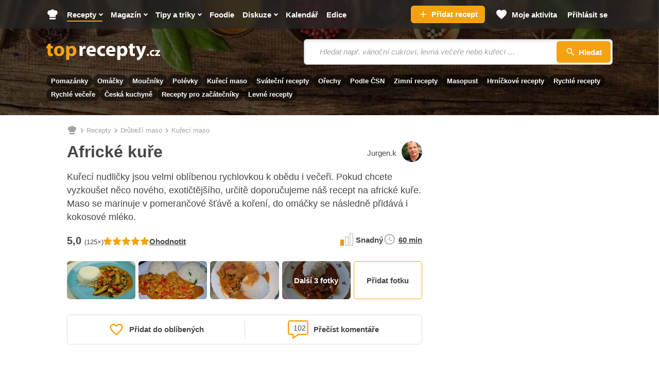

--- FILE ---
content_type: text/html; charset=utf-8
request_url: https://www.toprecepty.cz/recept/14735-africke-kure/
body_size: 51301
content:

<!DOCTYPE html>
<html lang="cs" class="no-js">
<head>
	<meta charset="utf-8">

	<!--[if IE]><meta http-equiv="X-UA-Compatible" content="IE=edge,chrome=1"><![endif]-->
	<meta name="viewport" content="width=device-width, initial-scale=1.0, shrink-to-fit=no">

	<title>Africké kuře - Toprecepty.cz</title>

		<link rel="stylesheet" href="https://static.toprecepty.cz/design21/dist/css/style-291e72a468aa392461e7f15fa93c623b.css">
		<link rel="stylesheet" href="https://static.toprecepty.cz/design21/dist/css/print-ea3a37abfe2bf21eb3aa0f5d7bc16ca7.css" media="print">


	<script>
		var web = "https://www.toprecepty.cz" + '/';
		var basePath = "";
		var statUrl = "https://stat.toprecepty.cz";

		(function () {
			var className = document.documentElement.className;
			className = className.replace('no-js', 'js');

			(function() {
				var mediaHover = window.matchMedia('(hover: none), (pointer: coarse), (pointer: none)');
				mediaHover.addListener(function(media) {
					document.documentElement.classList[media.matches ? 'add' : 'remove']('no-hoverevents');
					document.documentElement.classList[!media.matches ? 'add' : 'remove']('hoverevents');
				});
				className += (mediaHover.matches ? ' no-hoverevents' : ' hoverevents');
			})();

			var supportsCover = 'CSS' in window && typeof CSS.supports === 'function' && CSS.supports('object-fit: cover');
			className += (supportsCover ? ' ' : ' no-') + 'objectfit';

			// Detect browser for specifix CSS
			if (navigator.userAgent.indexOf("Chrome/") != -1) className += ' chrome'
			else if (navigator.userAgent.indexOf("Safari/") != -1) className += ' safari'
			else if (navigator.userAgent.indexOf("Firefox/") != -1) className += ' firefox'

			document.documentElement.className = className;

			// vw
			var viewportCalc = function() {
				document.querySelector('html').style.overflowY = 'scroll'; // prevents horizontal CLS after page loads
				var vw = document.documentElement.clientWidth * 0.01;
				document.documentElement.style.setProperty('--vw', vw+'px');
			};
			viewportCalc();
			window.addEventListener('resize', viewportCalc);
			window.addEventListener('orientationchange', viewportCalc);
			window.addEventListener('DOMContentLoaded', () => {
				document.querySelector('html').style.overflowY = null;
			});
		}());
	</script>

	<!-- SpeedCurve RUM -->
	<script>
	LUX=(function(){ var a=("undefined"!==typeof(LUX)&&"undefined"!==typeof(LUX.gaMarks)?LUX.gaMarks:[]);var d=("undefined"!==typeof(LUX)&&"undefined"!==typeof(LUX.gaMeasures)?LUX.gaMeasures:[]);var j="LUX_start";var k=window.performance;var l=("undefined"!==typeof(LUX)&&LUX.ns?LUX.ns:(Date.now?Date.now():+(new Date())));if(k&&k.timing&&k.timing.navigationStart){ l=k.timing.navigationStart}function f(){ if(k&&k.now){ return k.now()}var o=Date.now?Date.now():+(new Date());return o-l}function b(n){ if(k){ if(k.mark){ return k.mark(n)}else{ if(k.webkitMark){ return k.webkitMark(n)}}}a.push({ name:n,entryType:"mark",startTime:f(),duration:0});return}function m(p,t,n){ if("undefined"===typeof(t)&&h(j)){ t=j}if(k){ if(k.measure){ if(t){ if(n){ return k.measure(p,t,n)}else{ return k.measure(p,t)}}else{ return k.measure(p)}}else{ if(k.webkitMeasure){ return k.webkitMeasure(p,t,n)}}}var r=0,o=f();if(t){ var s=h(t);if(s){ r=s.startTime}else{ if(k&&k.timing&&k.timing[t]){ r=k.timing[t]-k.timing.navigationStart}else{ return}}}if(n){ var q=h(n);if(q){ o=q.startTime}else{ if(k&&k.timing&&k.timing[n]){ o=k.timing[n]-k.timing.navigationStart}else{ return}}}d.push({ name:p,entryType:"measure",startTime:r,duration:(o-r)});return}function h(n){ return c(n,g())}function c(p,o){ for(i=o.length-1;i>=0;i--){ var n=o[i];if(p===n.name){ return n}}return undefined}function g(){ if(k){ if(k.getEntriesByType){ return k.getEntriesByType("mark")}else{ if(k.webkitGetEntriesByType){ return k.webkitGetEntriesByType("mark")}}}return a}return{ mark:b,measure:m,gaMarks:a,gaMeasures:d}})();LUX.ns=(Date.now?Date.now():+(new Date()));LUX.ac=[];LUX.cmd=function(a){ LUX.ac.push(a)};LUX.init=function(){ LUX.cmd(["init"])};LUX.send=function(){ LUX.cmd(["send"])};LUX.addData=function(a,b){ LUX.cmd(["addData",a,b])};LUX_ae=[];window.addEventListener("error",function(a){ LUX_ae.push(a)});LUX_al=[];if("function"===typeof(PerformanceObserver)&&"function"===typeof(PerformanceLongTaskTiming)){ var LongTaskObserver=new PerformanceObserver(function(c){ var b=c.getEntries();for(var a=0;a<b.length;a++){ var d=b[a];LUX_al.push(d)}});try{ LongTaskObserver.observe({ type:["longtask"]})}catch(e){ }};
	</script>
	<script>
	</script>

<link rel="preconnect" as="script" href="https://sdk.privacy-center.org/">
<link rel="preload" as="script" fetchpriority="high" href="https://sdk.privacy-center.org/9a8e2159-3781-4da1-9590-fbf86806f86e/loader.js?target=www.toprecepty.cz">
<script>
  (function () {
    const nativeSrcProperty = Object.getOwnPropertyDescriptor(HTMLScriptElement.prototype, 'src');

    Object.defineProperty(HTMLScriptElement.prototype, 'src', {
      get: function () {
        return nativeSrcProperty.get.call(this);
      },

      set: function (value) {
        if (value?.includes('privacy-center.org')) {
          this.fetchPriority = 'high';

          Object.defineProperty(HTMLScriptElement.prototype, 'src', {
            ...nativeSrcProperty
          });
        }

        nativeSrcProperty.set.call(this, value);
      }
    });
  }());
</script>
<script>(function(){ function i(e){ if(!window.frames[e]){ if(document.body&&document.body.firstChild){ var t=document.body;var n=document.createElement("iframe");n.style.display="none";n.name=e;n.title=e;t.insertBefore(n,t.firstChild)}else{ setTimeout(function(){ i(e)},5)}}}function e(n,o,r,f,s){ function e(e,t,n,i){ if(typeof n!=="function"){ return}if(!window[o]){ window[o]=[]}var a=!1;if(s){ a=s(e,i,n)}if(!a){ window[o].push({ command:e,version:t,callback:n,parameter:i})}}e.stub=!0;e.stubVersion=2;function t(i){ if(!window[n]||window[n].stub!==!0){ return}if(!i.data){ return}var a=typeof i.data==="string";var e;try{ e=a?JSON.parse(i.data):i.data}catch(t){ return}if(e[r]){ var o=e[r];window[n](o.command,o.version,function(e,t){ var n={ };n[f]={ returnValue:e,success:t,callId:o.callId};if(i.source){ i.source.postMessage(a?JSON.stringify(n):n,"*")}},o.parameter)}}if(typeof window[n]!=="function"){ window[n]=e;if(window.addEventListener){ window.addEventListener("message",t,!1)}else{ window.attachEvent("onmessage",t)}}}e("__tcfapi","__tcfapiBuffer","__tcfapiCall","__tcfapiReturn");i("__tcfapiLocator")})()</script>
<script async src="https://sdk.privacy-center.org/9a8e2159-3781-4da1-9590-fbf86806f86e/loader.js?target=www.toprecepty.cz" id="spcloader" charset="utf-8"></script>

	<!-- Google Tag Manager -->
	<script>
		(function (w, d, s, l, i) {
			w[l] = w[l] || [];
			w[l].push({ "gtm.start": new Date().getTime(), event: "gtm.js" });
			var f = d.getElementsByTagName(s)[0],
				j = d.createElement(s),
				dl = l != "dataLayer" ? "&l=" + l : "";
			j.async = true;
			j.type = "text/javascript";
			j.src = "https://www.googletagmanager.com/gtm.js?id=" + i + dl;
			f.parentNode.insertBefore(j, f);
		})(window, document, "script", "dataLayer", "GTM-5NZ9N4Z");
	</script>
	<!-- End Google Tag Manager -->


	<script>
		window.dataLayer = window.dataLayer || [];
	</script>


	<script>
		var analyticsConsentPurpose = 'publishers-Kqq3iPge';
		window.didomiOnReady = window.didomiOnReady || [];
		window.didomiOnReady.push(function (Didomi) {
			// The SDK is done loading, check the consent status of the user
			const analytictsConsentStatus = Didomi.getUserConsentStatusForPurpose(analyticsConsentPurpose);
			if (!analytictsConsentStatus) {
				return;
			}
			var s = document.createElement("script");
			s.src = "https://cdn.speedcurve.com/js/lux.js?id=706969200";
			s.async = true;
			s.crossOrigin = "anonymous";
			s.defer = true;
			document.body.appendChild(s);

			function runLuxWhenPageIsFullyParsed() {
				let player_count = document.querySelectorAll('.playerjs').length;

				LUX = window.LUX || {};

				LUX.label = ("Recipe" === 'Recipe' && player_count) ? "Recipe with video" : "Recipe";
				LUX.addData("first_visit_session", 1);
				LUX.addData("first_visit_overall", 1);
				LUX.addData("user_group", "visitor");
				LUX.addData("ad_enabled", 1);
						if (typeof window.burdaAds === 'undefined') {
							LUX.addData("ad_state", 'off');
						} else {
							LUX.addData("ad_state", burdaAds.isSeznam() ? 'seznam' : 'on');
						}
				LUX.addData("consent_provider", "didomi");

				LUX.addData('consent.confirmed', 1);
				LUX.addData('player_count', player_count);
			}

			if (document.readyState === "complete" || document.readyState === "loaded" || document.readyState === "interactive") {
				runLuxWhenPageIsFullyParsed();
			} else {
				window.addEventListener("DOMContentLoaded", runLuxWhenPageIsFullyParsed);
			}

		});
	</script>
	<script>

	</script>

<script>
    (function(u,p,s,c,r){ u[r]=u[r]||function(p){ (u[r].q=u[r].q||[]).push(p)},u[r].ls=1*new Date();
    var a=p.createElement(s),m=p.getElementsByTagName(s)[0];a.async=1;a.src=c;m.parentNode.insertBefore(a,m)
    })(window,document,'script','//files.upscore.com/async/upScore.js','upScore');

    upScore({
        config:{
            domain: "toprecepty.cz",
            article: ".b-layout__content",
            track_positions: false
        },
        data: {
            section: "Recepty",
            taxonomy: "Drůbeží maso",
            object_id: "14735",
            pubdate: "2010-09-19T12:24:08+02:00",
            author: "Jurgen.k",
            object_type: "recipe",
            custom_video : 1,
			content_type : "0",
        }
    });
</script>






	<meta name="keywords" content="africké kuře, drůbeží maso, recepty, recepty online, online recepty, recept, vaření, kuchařka">
	<meta name="description" content="Kuřecí nudličky jsou velmi oblíbenou rychlovkou k obědu i večeři. Pokud chcete vyzkoušet něco nového, exotičtějšího, určitě doporučujeme náš…" />
	<meta name="robots" content="all,follow" />
	<meta name="copyright" content="toprecepty.cz" />
	<meta name="author" content="toprecepty.cz">

	<meta name="p:domain_verify" content="808e8c69a2abeb25b113323c7540dd38" />
	<meta property="fb:app_id" content="1538988926368516">
	<meta property="fb:pages" content="149431389370">

	<link rel="canonical" href="https://www.toprecepty.cz/recept/14735-africke-kure/">
	<link rel="next" href="https://www.toprecepty.cz/recept/14735-africke-kure/?stranka=2">
	<link rel="previewimage" href="https://www.toprecepty.cz/fotky/recepty/0132/2517c86c3e335c14f4a590aad419f378-facebook.jpg">

	<meta property="og:title" content="Africké kuře" />
	<meta property="og:description" content="Kuřecí nudličky jsou velmi oblíbenou rychlovkou k obědu i večeři. Pokud chcete vyzkoušet něco nového, exotičtějšího, určitě doporučujeme náš…" />
	<meta property="og:url" content="https://www.toprecepty.cz/recept/14735-africke-kure/" />
	<meta property="og:image" content="https://www.toprecepty.cz/fotky/recepty/0132/2517c86c3e335c14f4a590aad419f378-facebook.jpg" />
	<meta property="og:image:alt" content="Africké kuře" />
	<meta property="og:video:url" content="https://player.vimeo.com/video/318184329?autoplay=1" />
	<meta property="og:video:secure_url" content="https://player.vimeo.com/video/318184329?autoplay=1" />
	<meta property="og:video:type" content="text/html" />
	<meta property="og:video:width" content="1080" />
	<meta property="og:video:height" content="1080" />
	<meta property="og:video:duration" content="75" />
	<meta property="og:image:secure_url" content="https://www.toprecepty.cz/fotky/recepty/0132/2517c86c3e335c14f4a590aad419f378-facebook.jpg" />
	<meta property="og:site_name" content="toprecepty.cz">
	<meta property="og:type" content="website">

	<meta name="fb:app_id" content="1538988926368516" />
	<meta name="twitter:card" content="summary" />
	<meta name="twitter:site" content="@topreceptycz" />
	<meta name="twitter:title" content="Africké kuře" />
	<meta name="twitter:description" content="Kuřecí nudličky jsou velmi oblíbenou rychlovkou k obědu i večeři. Pokud chcete vyzkoušet něco nového, exotičtějšího, určitě doporučujeme náš…" />
	<meta name="twitter:image" content="https://www.toprecepty.cz/fotky/recepty/0132/2517c86c3e335c14f4a590aad419f378-facebook.jpg" />

	<meta name="twitter:domain" content="toprecepty.cz">

	<link rel="shortcut icon" href="https://static.toprecepty.cz/design/img/favicon-2022/favicon.ico">
	<link rel="icon" sizes="16x16 32x32 64x64" href="https://static.toprecepty.cz/design/img/favicon-2022/favicon.ico">
	<link rel="icon" type="image/png" sizes="196x196" href="https://static.toprecepty.cz/design/img/favicon-2022/favicon-196x196.png">
	<link rel="icon" type="image/png" sizes="128x128" href="https://static.toprecepty.cz/design/img/favicon-2022/favicon-128.png">
	<link rel="icon" type="image/png" sizes="96x96" href="https://static.toprecepty.cz/design/img/favicon-2022/favicon-96x96.png">
	<link rel="icon" type="image/png" sizes="32x32" href="https://static.toprecepty.cz/design/img/favicon-2022/favicon-32x32.png">
	<link rel="icon" type="image/png" sizes="16x16" href="https://static.toprecepty.cz/design/img/favicon-2022/favicon-16x16.png">
	<link rel="apple-touch-icon-precomposed" sizes="57x57" href="https://static.toprecepty.cz/design/img/favicon-2022/apple-touch-icon-57x57.png">
	<link rel="apple-touch-icon-precomposed" sizes="114x114" href="https://static.toprecepty.cz/design/img/favicon-2022/apple-touch-icon-114x114.png">
	<link rel="apple-touch-icon-precomposed" sizes="72x72" href="https://static.toprecepty.cz/design/img/favicon-2022/apple-touch-icon-72x72.png">
	<link rel="apple-touch-icon-precomposed" sizes="144x144" href="https://static.toprecepty.cz/design/img/favicon-2022/apple-touch-icon-144x144.png">
	<link rel="apple-touch-icon-precomposed" sizes="60x60" href="https://static.toprecepty.cz/design/img/favicon-2022/apple-touch-icon-60x60.png">
	<link rel="apple-touch-icon-precomposed" sizes="120x120" href="https://static.toprecepty.cz/design/img/favicon-2022/apple-touch-icon-120x120.png">
	<link rel="apple-touch-icon-precomposed" sizes="76x76" href="https://static.toprecepty.cz/design/img/favicon-2022/apple-touch-icon-76x76.png">
	<link rel="apple-touch-icon-precomposed" sizes="152x152" href="https://static.toprecepty.cz/design/img/favicon-2022/apple-touch-icon-152x152.png">
	<meta name="msapplication-TileColor" content="#FFFFFF">
	<meta name="msapplication-TileImage" content="https://static.toprecepty.cz/design/img/favicon-2022/mstile-144x144.png">
	<meta name="msapplication-square70x70logo" content="https://static.toprecepty.cz/design/img/favicon-2022/mstile-70x70.png" />
	<meta name="msapplication-square150x150logo" content="https://static.toprecepty.cz/design/img/favicon-2022/mstile-150x150.png" />
	<meta name="msapplication-wide310x150logo" content="https://static.toprecepty.cz/design/img/favicon-2022/mstile-310x150.png" />
	<meta name="msapplication-square310x310logo" content="https://static.toprecepty.cz/design/img/favicon-2022/mstile-310x310.png" />
	<meta name="msapplication-config" content="/browserconfig.xml">

	<link rel="alternate" type="application/rss+xml" title="Toprecepty.cz - RSS receptů" href="/rss1.xml">
	<link rel="alternate" type="application/rss+xml" title="Toprecepty.cz - RSS článků" href="/sitemap/rss-all-articles.xml">
	

		<script>
			const BurdaDynamicAdsConfig = [];
		</script>
		<meta property="burda_ads:content_type" content="recipe">
		<meta property="burda_ads:tags" content="drůbeží maso, kuřecí maso, oběd, večeře, levné, pro začátečníky, rychlé, snadné, běžný den, marinování, smažení, sváteční/nedělní">
			<link rel="stylesheet" media="all" href="https://ads.burdadigital.cz/sites/default/files/public/burda_ads/prod/dist/toprecepty/v5/burda-ads.css?version=66c797" />
			<script>
				window.burdaAds = window.burdaAds || { queue: [] };
				window.burdaAds.hasR2B2 = true;
				
			</script>
			<link rel="preload" as="script" fetchpriority="low" href="https://micro.rubiconproject.com/prebid/dynamic/26636.js">
			<script async crossorigin="anonymous" src="//securepubads.g.doubleclick.net/tag/js/gpt.js"></script>
			<script type="application/javascript">
				top.__pxPageConfig = top.__pxPageConfig || {};
				top.__pxPageConfig.template = "video"; 
			</script>
			<script src="https://cdn.performax.cz/yi/adsbypx/px_autoads.js" async defer></script>
			<script src="https://ads.burdadigital.cz/sites/default/files/public/json/toprecepty/burda-ads--config.js"></script>
			<script src="https://ads.burdadigital.cz/sites/default/files/public/burda_ads/prod/dist/toprecepty/v5/burda-ads--critical.js?version=a9baa6"></script>
			<script src="https://ads.burdadigital.cz/sites/default/files/public/burda_ads/prod/dist/toprecepty/v5/burda-ads.js?version=a9baa6" async></script>
		<style>
			.page-gallery {
				--page-background-color: #282828;
			}
			.b-ad__inner::after {
				display:none;
			}
			.ui-html--traffic--seznam .b-tips,
			.ui-html--traffic--seznam .b-share__item--text {
				display: none;
			}
			.ui-html--traffic .page-gallery .b-ad__inner {
				background:transparent;
			}
			@media (min-width: 768px) {
				.branding-wrapper #main > .main__content >.u-mb-sm {
					margin-bottom:0;
				}
				.branding-wrapper .m-categories.m-categories--homepage {
					max-width: 1080px;
					margin-left: auto;
					margin-right: auto;
					left: unset;
				}
			}
			.leaderboard-1-wrapper {
				min-height:210px;
				width:100%;
			}

			@media only screen and (max-width: 1299px) {
				.leaderboard-1-wrapper {
					display: none;
				}
			}

			@media only screen and (min-width: 1300px) {
				.leaderboard-1-wrapper {
					display: block;
				}
			}
			@media (max-width: 768px) {
				.main { overflow-x: hidden; }
			}
			@media (min-width: 1200px) {
				.branding-wrapper .b-color {
					margin-left: calc(var(--row-main-gutter)* -1);
					margin-right: calc(var(--row-main-gutter)* -1);
				}
			}
			@media (min-width: 1000px) {
				.branding-wrapper .b-color {
					border-radius: 0;
				}
			}
			:root {
				--burda-ads-wrapper-background-color: #f9f9f9;
			}
			.ui-html--traffic--seznam .main__content {
				max-width: unset;
			}
			@media (max-width: 768px) {
				div[data-advert-container-id="10173"]:not(.ui-advert-container--format--mobile-rectangle),
				div[data-advert-container-id="10174"]:not(.ui-advert-container--format--mobile-rectangle),
				div[data-advert-container-id="10640"]:not(.ui-advert-container--format--mobile-rectangle),
				div[data-advert-container-id="10641"]:not(.ui-advert-container--format--mobile-rectangle)
				{
					height: 80vh;
				}
			}
		</style>
		<script>
			(function () {
				const isEconomia = burdaAds.isEconomia();
				const isSeznam = burdaAds.isSeznam();
				if (isEconomia || isSeznam) {
					return;
				}

				const scriptElement = document.createElement('script');
				scriptElement.src = '//pahtuz.tech/c/toprecepty.cz.js';
				document.head.append(scriptElement);
			}());
		</script>
</head>

<body data-controller="Body " class="  page-subpage   page-recipe-facelift   webp leaderboard-burdaAds ui-page ui-page--undefined ui-page--toprecepty">

	<script data-type="contentView">
		let type = "recipe";
		let id = 14735;
		if (type && id) {
			const data = new FormData();
			data.append('type', type);
			data.append('id', id);
			data.append('requestToken', "");

			navigator.sendBeacon("https://www.toprecepty.cz/content-heartbeat", data);
		}
	</script>


	<!-- Google Tag Manager (noscript) -->
	<noscript><iframe
				src="https://www.googletagmanager.com/ns.html?id=GTM-5NZ9N4Z"
				height="0"
				width="0"
				style="display: none; visibility: hidden"></iframe>
	</noscript>
	<!-- End Google Tag Manager (noscript) -->


<p class="m-accessibility">
	<a title="Přejít k obsahu (Klávesová zkratka: Alt + 2)" accesskey="2" href="#main">Přejít k obsahu</a>
	<span class="hide">|</span>
	<a href="#menu-main">Přejít k hlavnímu menu</a>
	<span class="hide">|</span>
	<a href="#form-search">Přejít k vyhledávání</a>
</p>


<header class="header"> 

<div class="b-intro b-intro--magazine">
	<div class="b-intro__bg img img--fill">
			<img class="img__img" src="https://static.toprecepty.cz/design21/dist/img/illust/background/intro-bg-1630.webp"
				srcset="
					https://static.toprecepty.cz/design21/dist/img/illust/background/intro-bg-320.webp 320w,
					https://static.toprecepty.cz/design21/dist/img/illust/background/intro-bg-480.webp 480w,
					https://static.toprecepty.cz/design21/dist/img/illust/background/intro-bg-768.webp 768w,
					https://static.toprecepty.cz/design21/dist/img/illust/background/intro-bg-1000.webp 1000w,
					https://static.toprecepty.cz/design21/dist/img/illust/background/intro-bg-1200.webp 1200w,
					https://static.toprecepty.cz/design21/dist/img/illust/background/intro-bg-1440.webp 1440w,
					https://static.toprecepty.cz/design21/dist/img/illust/background/intro-bg-1630.webp 1630w"
				sizes="100vw"
				alt="" fetchpriority="high">
	</div>
	<div class="b-intro__main">
		<div class="row-main row-main--wide">
			<div class="b-intro__inner">
				<div class="b-intro__grid">
					<div class="b-intro__logo">
						<p class="u-mb-0">
							<a href="/">
									<svg class="b-intro__img" xmlns="http://www.w3.org/2000/svg" viewBox="0 0 1000 150" xml:space="preserve">
										<title>Toprecepty.cz</title>
										<path fill="#F5A211" d="M11.5 7.3v16.2H0v19.9h11.5v35.5c0 6.1.6 11.3 1.9 15.5a24 24 0 0 0 5.6 10.2c2.2 2.3 5.1 4.1 8.6 5.4 3.5 1.4 7.4 2 11.8 2.1a62.8 62.8 0 0 0 17.4-2.3l-.2-20.4-2.3.4-2.5.2-3.2.1c-2.6 0-4.8-.5-6.3-1.6a9.2 9.2 0 0 1-3.4-5c-.7-2.2-1-5.1-1-8.6V43.4h19.4V23.5H38V0L11.5 7.3zm102.2 14.1c-7 0-13.4 1.1-19.1 3.3a39.1 39.1 0 0 0-24.1 23.8c-2.2 5.7-3.3 12-3.3 19.1 0 7 1.2 13.3 3.5 18.8a39.5 39.5 0 0 0 23.8 22.9 50.6 50.6 0 0 0 31.4 1.2c4.4-1.2 8.6-3 12.5-5.4A40 40 0 0 0 155.5 83c1.7-5 2.5-10.7 2.5-17 0-6.6-1.1-12.6-3.2-18.1a41.2 41.2 0 0 0-22.9-23.3 51.2 51.2 0 0 0-18.2-3.2zm-.9 19.3c3 0 5.7.8 7.9 2.2a16 16 0 0 1 5.3 5.9 41.7 41.7 0 0 1 4 17.7c0 5.3-.7 9.9-2.1 13.9a20 20 0 0 1-5.9 9.1 13.7 13.7 0 0 1-9.2 3.3c-3.8-.1-7.1-1.2-9.7-3.5a21.1 21.1 0 0 1-6-9.2c-1.4-3.9-2-8.4-2-13.4 0-3.2.3-6.4 1-9.5a31 31 0 0 1 3.1-8.4c1.4-2.5 3.3-4.5 5.5-6 2.2-1.3 4.9-2.1 8.1-2.1zm61.8 104.8h27v-43.2h.4a20 20 0 0 0 5.3 5.1c2.2 1.5 4.7 2.7 7.6 3.6a37.4 37.4 0 0 0 40.8-15.2c2.5-3.7 4.6-8.1 6-13.1 1.5-5 2.2-10.7 2.2-17 0-6.9-1-13.1-3-18.6a41.8 41.8 0 0 0-7.9-13.9 35.4 35.4 0 0 0-11.5-8.7 37.7 37.7 0 0 0-30.4.6A32 32 0 0 0 199 35.5h-.4l-1.2-12.1H174a461 461 0 0 1 .7 29.2v92.9h-.1zm27-84.4.1-2.5.4-2.3a17.2 17.2 0 0 1 9-11.9 16 16 0 0 1 7.2-1.8c4 0 7.4 1.1 10.1 3.2 2.7 2.1 4.7 5 6.1 8.6 1.4 3.6 2 7.8 2 12.5 0 4.9-.7 9.2-2.2 12.9a18.7 18.7 0 0 1-6.4 8.5c-2.8 2-6.1 3-10 3.1a16 16 0 0 1-12.7-6.3 17 17 0 0 1-3.1-6.5l-.4-2.7-.1-3V61.1z"></path>
										<path fill="#FFF" d="M291.6 110.4h27V66.3l.1-3.2.4-2.9c.9-4.2 3-7.5 6.2-10a20 20 0 0 1 12.3-3.7 46.4 46.4 0 0 1 7.3.7V21.9l-2.6-.4-3-.1c-2.2 0-4.4.3-6.6 1a25.1 25.1 0 0 0-12.4 8.8c-1.8 2.3-3.2 5-4.4 8.2h-.9l-1.1-16h-23.1a181.2 181.2 0 0 1 .6 17.2l.1 11.4v58.4h.1zm142.8-34.9a55.8 55.8 0 0 0 .9-10.6c0-4.3-.4-8.6-1.3-12.8-.9-4.2-2.3-8.1-4.2-11.8A32.6 32.6 0 0 0 411.4 24a45.9 45.9 0 0 0-31 .2A38.6 38.6 0 0 0 359.5 42a55.1 55.1 0 0 0-6.8 25.9 48 48 0 0 0 5.5 23.5 37 37 0 0 0 15.8 15.3 53.8 53.8 0 0 0 25.1 5.4 90.7 90.7 0 0 0 31.5-5.5L427 88.3a69.1 69.1 0 0 1-33.1 2.7c-2.8-.7-5.4-1.7-7.7-3a16.8 16.8 0 0 1-5.4-5.2 14.7 14.7 0 0 1-2.4-7.3h56zm-56.1-18.4a22.3 22.3 0 0 1 4.3-11.4c1.3-1.8 3-3.3 5-4.4 2-1.1 4.5-1.7 7.3-1.7a13.6 13.6 0 0 1 12.3 6.3 22 22 0 0 1 2.9 11.2h-31.8zm135.2 31c-2 .9-4.3 1.6-6.9 2.1-2.5.5-5.4.7-8.6.7a26 26 0 0 1-9.3-1.6A21.6 21.6 0 0 1 476 77a30.3 30.3 0 0 1 .9-23.1 21.6 21.6 0 0 1 20.5-11.7c3.5 0 6.5.3 9 .8s4.5 1.1 6.1 1.9l4.3-20.1a47.3 47.3 0 0 0-13.4-2.9 58.9 58.9 0 0 0-28.6 3.2 44.4 44.4 0 0 0-15.6 9.9 41 41 0 0 0-9.5 14.7 50.3 50.3 0 0 0-3.2 17.9c.1 9.1 2 17 5.7 23.6a39 39 0 0 0 15.9 15.3c6.9 3.6 15 5.4 24.4 5.5a75.9 75.9 0 0 0 18.1-2.1c2.5-.6 4.5-1.3 6.1-2.1l-3.2-19.7zm92.9-12.6a55.8 55.8 0 0 0 .9-10.6c0-4.3-.4-8.6-1.3-12.8-.9-4.2-2.3-8.1-4.2-11.8A32.6 32.6 0 0 0 583.4 24a45.9 45.9 0 0 0-31 .2A38.6 38.6 0 0 0 531.5 42a55.1 55.1 0 0 0-6.8 25.9 48 48 0 0 0 5.5 23.5 37 37 0 0 0 15.8 15.3 53.8 53.8 0 0 0 25.1 5.4 90.7 90.7 0 0 0 31.5-5.5L599 88.3a69.1 69.1 0 0 1-33.1 2.7c-2.8-.7-5.4-1.7-7.7-3a15.9 15.9 0 0 1-7.8-12.5h56zm-56.2-18.4a22.3 22.3 0 0 1 4.3-11.4c1.3-1.8 3-3.3 5-4.4 2-1.1 4.5-1.7 7.3-1.7a13.6 13.6 0 0 1 12.3 6.3 22 22 0 0 1 2.9 11.2h-31.8zm73.2 88.4h27v-43.2h.4a20 20 0 0 0 5.3 5.1c2.2 1.5 4.7 2.7 7.6 3.6a37.4 37.4 0 0 0 40.8-15.2c2.5-3.7 4.6-8.1 6-13.1 1.5-5 2.2-10.7 2.2-17 0-6.9-1-13.1-3-18.6a41.8 41.8 0 0 0-7.9-13.9 35.4 35.4 0 0 0-11.5-8.7 37.7 37.7 0 0 0-30.4.6 32 32 0 0 0-12.1 10.4h-.4l-1.2-12.1h-23.4a461 461 0 0 1 .7 29.2v92.9h-.1zm27-84.4.1-2.5.4-2.3a17.2 17.2 0 0 1 9-11.9 16 16 0 0 1 7.2-1.8c4 0 7.4 1.1 10.1 3.2 2.7 2.1 4.7 5 6.1 8.6 1.4 3.6 2 7.8 2 12.5 0 4.9-.7 9.2-2.2 12.9a18.7 18.7 0 0 1-6.4 8.5c-2.8 2-6.1 3-10 3.1a16 16 0 0 1-12.7-6.3 17 17 0 0 1-3.1-6.5l-.4-2.7-.1-3V61.1zm83-53.8v16.2h-11.5v19.9h11.5v35.5c0 6.1.6 11.3 1.9 15.5a24 24 0 0 0 5.6 10.2c2.2 2.3 5.1 4.1 8.6 5.4 3.5 1.4 7.4 2 11.8 2.1a62.8 62.8 0 0 0 17.4-2.3l-.2-20.4-2.3.4-2.5.2-3.2.1c-2.6 0-4.8-.5-6.3-1.6a9.2 9.2 0 0 1-3.4-5c-.7-2.2-1-5.1-1-8.6V43.4h19.4V23.5h-19.4V0l-26.4 7.3zm52.5 16.2 32 79.6.9 2.6.2 1.8c0 .5-.1 1.2-.4 1.8-.2.7-.6 1.4-1 2.1a37.7 37.7 0 0 1-7 8 47.8 47.8 0 0 1-15.9 7.4l5.9 22.7a49.7 49.7 0 0 0 33-19.6 86 86 0 0 0 7.1-11.1 324.6 324.6 0 0 0 16.2-38.2l20.3-57.2h-28.8L837.6 66l-1.3 5.4-1.3 5.7-1.2 5.2h-.7l-1.3-5.2-1.5-5.6-1.5-5.4-13-42.8h-29.9v.2zm106.4 88c2 0 3.6-.4 5.1-1.3 1.4-.8 2.6-2 3.3-3.4a10 10 0 0 0 1.2-5 12 12 0 0 0-1.3-5.2 8.3 8.3 0 0 0-3.3-3.4c-1.4-.8-3-1.2-4.9-1.2-1.9 0-3.5.4-4.9 1.2a9 9 0 0 0-3.3 3.4c-.8 1.5-1.2 3.2-1.2 5.1 0 1.9.4 3.6 1.2 5a8.3 8.3 0 0 0 3.3 3.4 8 8 0 0 0 4.8 1.4zm56.2-14.3a22 22 0 0 1-9.2 1.6c-2 0-3.8-.3-5.5-.9-1.7-.6-3.2-1.5-4.5-2.8a11.9 11.9 0 0 1-3-4.5c-.7-1.8-1.1-3.9-1.1-6.2 0-2.8.5-5.3 1.7-7.5 1.1-2.2 2.7-3.9 4.8-5.1 2.1-1.2 4.5-1.8 7.4-1.9a25.8 25.8 0 0 1 8.9 1.6l2.5-11.9a32.5 32.5 0 0 0-7.9-1.8c-1.4-.2-2.9-.2-4.3-.2-4.8 0-9 .7-12.7 2.2a26 26 0 0 0-15 14.6 29 29 0 0 0-1.9 10.7c0 5.4 1.2 10.1 3.4 14 2.2 3.9 5.4 7 9.5 9.1 4.1 2.1 8.9 3.2 14.5 3.3a52.2 52.2 0 0 0 10.7-1.2 25 25 0 0 0 3.6-1.2l-1.9-11.9zm6.6 13.2h44.9V97.6h-24.8v-.2c1.5-1.4 2.9-2.9 4.3-4.5l4.2-4.9 15.5-19.5v-9.7H957v12.8h22.6v.2l-4 4.4-4.1 4.7-16.3 20.4v9.1h-.1z"></path>
									</svg>
							</a>
						</p>
					</div>
					<div class="b-intro__suggest-wrap">
						<div class="b-intro__suggest">

<form action="/vyhledavani-receptu" class="f-suggest f-suggest--intro b-suggest b-suggest--header" data-controller="Etarget Search" method="get">
	<button type="button" class="f-suggest__toggle btn btn--blank toggle" data-action="click->Search#toggle click->Menu#close">
		<span class="toggle__inner">
			
            <span class="icon-svg icon-svg--search toggle__icon">
                <svg class="icon-svg__svg">
                    <use xlink:href="https://www.toprecepty.cz/design21/dist/img/icons.svg?v=1768780675&version=#icon-search" x="0" y="0" width="100%" height="100%" />
                </svg>
            </span>
        
			<span class="u-vhide">
				Přejít na vyhledávání
			</span>
		</span>
	</button>
	<div class="f-suggest__holder" data-scroll-lock-scrollable>
		<p class="f-suggest__inp-wrap">
			<label for="hledam" class="inp-label u-vhide">
				Vyhledávání
			</label>
			<span class="inp-fix">
				<input type="text" name="term" class="f-suggest__inp inp-text" autocomplete="off" placeholder="Hledat např. vánoční cukroví, levná večeře nebo kuřecí …" data-suggest="/vyhledavani/whisperer?t=1&amp;s=r" value="" data-Search-target="input">
				<button type="submit" class="f-suggest__btn btn btn--loader">
					<span class="btn__text">
						<span class="item-icon">
							
            <span class="icon-svg icon-svg--search ">
                <svg class="icon-svg__svg">
                    <use xlink:href="https://www.toprecepty.cz/design21/dist/img/icons.svg?v=1768780675&version=#icon-search" x="0" y="0" width="100%" height="100%" />
                </svg>
            </span>
        
							<span class="f-suggest__btn-text">
								Hledat
							</span>
						</span>
					</span>
				</button>
			</span>
		</p>

		<div class="b-suggest__holder f-suggest__box" data-Search-target="holder"></div>

		<div class="b-suggest__holder f-suggest__box" data-Search-target="before">
			<div class="b-submenu b-submenu--suggest">
				<div class="b-submenu__inner">
					<div class="b-suggest__inner">
						<div class="b-tabs__content">
							<div class="b-tabs__fragment is-active">
								<div class="b-suggest__title">
									Mohlo by se vám líbit
								</div>
								<div class="b-suggest__section">
 

	
	
	
	
	


<article class="b-horizontal b-horizontal--xxs b-suggest__item">
	<p class="b-horizontal__img-wrap" >

<span class="img b-horizontal__img img--16-9 img--fill img--rounded">
	

			<img class="img__img" loading="lazy" src="https://static.toprecepty.cz/fotky/recepty/0064/nadychany-hrneckovy-pernik-154325-210-118-exact.webp" alt="Nadýchaný hrnečkový perník" title="Nadýchaný hrnečkový perník" width="210" height="118">


	<img class="img__play" src="/design21/dist/img/illust/play.svg" alt="Videorecept" loading="lazy" width="80" height="80">
</span>


	</p>
	<div class="b-horizontal__main u-mb-last-0">
		<span class="b-horizontal__title h3 b-horizontal__title--clamp"  style="-webkit-line-clamp: 2;">
			<a href="/recept/18981-nadychany-hrneckovy-pernik/" class="b-horizontal__link link-mask">
				Nadýchaný hrnečkový perník
			</a>
		</span>
	</div>
</article>
 

	
	
	
	
	


<article class="b-horizontal b-horizontal--xxs b-suggest__item">
	<p class="b-horizontal__img-wrap" >

<span class="img b-horizontal__img img--16-9 img--fill img--rounded">
	

			<img class="img__img" loading="lazy" src="https://static.toprecepty.cz/fotky/recepty/0533/extra-rychle-livance-232148-210-118-exact.webp" alt="Extra rychlé lívance" title="Extra rychlé lívance" width="210" height="118">


	<img class="img__play" src="/design21/dist/img/illust/play.svg" alt="Videorecept" loading="lazy" width="80" height="80">
</span>


	</p>
	<div class="b-horizontal__main u-mb-last-0">
		<span class="b-horizontal__title h3 b-horizontal__title--clamp"  style="-webkit-line-clamp: 2;">
			<a href="/recept/26018-extra-rychle-livance/" class="b-horizontal__link link-mask">
				Extra rychlé lívance
			</a>
		</span>
	</div>
</article>
 

	
	
	
	
	


<article class="b-horizontal b-horizontal--xxs b-suggest__item">
	<p class="b-horizontal__img-wrap" >

<span class="img b-horizontal__img img--16-9 img--fill img--rounded">
	

			<img class="img__img" loading="lazy" src="https://static.toprecepty.cz/fotky/recepty/0560/trhaci-chlebik-pull-apart-bread-235291-210-118-exact.webp" alt="Trhací chlebík (Pull Apart Bread)" title="Trhací chlebík (Pull Apart Bread)" width="210" height="118">


	<img class="img__play" src="/design21/dist/img/illust/play.svg" alt="Videorecept" loading="lazy" width="80" height="80">
</span>


	</p>
	<div class="b-horizontal__main u-mb-last-0">
		<span class="b-horizontal__title h3 b-horizontal__title--clamp"  style="-webkit-line-clamp: 2;">
			<a href="/recept/39474-trhaci-chlebik-pull-apart-bread/" class="b-horizontal__link link-mask">
				Trhací chlebík (Pull Apart Bread)
			</a>
		</span>
	</div>
</article>
 

	
	
	
	
	


<article class="b-horizontal b-horizontal--xxs b-suggest__item">
	<p class="b-horizontal__img-wrap" >

<span class="img b-horizontal__img img--16-9 img--fill img--rounded">
	

			<img class="img__img" loading="lazy" src="https://static.toprecepty.cz/fotky/recepty/0697/kure-na-paprice-i-pro-zacatecniky-249917-210-118-exact.webp" alt="Kuře na paprice (i pro začátečníky)" title="Kuře na paprice (i pro začátečníky)" width="210" height="118">


	<img class="img__play" src="/design21/dist/img/illust/play.svg" alt="Videorecept" loading="lazy" width="80" height="80">
</span>


	</p>
	<div class="b-horizontal__main u-mb-last-0">
		<span class="b-horizontal__title h3 b-horizontal__title--clamp"  style="-webkit-line-clamp: 2;">
			<a href="/recept/28963-kure-na-paprice-i-pro-zacatecniky/" class="b-horizontal__link link-mask">
				Kuře na paprice (i pro začátečníky)
			</a>
		</span>
	</div>
</article>
 

	
	
	
	
	


<article class="b-horizontal b-horizontal--xxs b-suggest__item">
	<p class="b-horizontal__img-wrap" >

<span class="img b-horizontal__img img--16-9 img--fill img--rounded">
	

			<img class="img__img" loading="lazy" src="https://static.toprecepty.cz/fotky/recepty/0531/chutne-vafle-231940-210-118-exact.webp" alt="Chutné vafle" title="Chutné vafle" width="210" height="118">


	<img class="img__play" src="/design21/dist/img/illust/play.svg" alt="Videorecept" loading="lazy" width="80" height="80">
</span>


	</p>
	<div class="b-horizontal__main u-mb-last-0">
		<span class="b-horizontal__title h3 b-horizontal__title--clamp"  style="-webkit-line-clamp: 2;">
			<a href="/recept/42525-chutne-vafle/" class="b-horizontal__link link-mask">
				Chutné vafle
			</a>
		</span>
	</div>
</article>
								</div>
							</div>
						</div>
					</div>
				</div>
			</div>
		</div>
	</div>
</form>
						</div>
					</div>
					<div class="b-intro__tags">

<div class="b-intro-tags b-intro-tags--default">
	<div class="b-intro-tags__bottom grid grid--middle grid--space-between grid--x-xs">
		<div class="b-intro-tags__cell b-intro-tags__cell--tags grid__cell size--auto">
					<ul class="b-intro-tags__tags tags">
<li><a href="/kategorie/11-pomazanky/" class="tag tag--black">Pomazánky</a></li>
<li><a href="/kategorie/25-omacky/" class="tag tag--black">Omáčky</a></li>
<li><a href="/kategorie/27-moucniky/" class="tag tag--black">Moučníky</a></li>
<li><a href="/kategorie/16-polevky/" class="tag tag--black">Polévky</a></li>
<li><a href="/kategorie/6-drubezi-maso/32-kureci-maso/" class="tag tag--black">Kuřecí maso</a></li>
<li><a href="/prilezitosti-a-svatky/svatecni-nedelni/" class="tag tag--black">Sváteční recepty</a></li>
<li><a href="/sezona/orechy-1/" class="tag tag--black">Ořechy</a></li>
<li><a href="/typ-pripravy/podle-csn/" class="tag tag--black">Podle ČSN</a></li>
<li><a href="/prilezitosti-a-svatky/zimni-recepty/" class="tag tag--black">Zimní recepty</a></li>
<li><a href="/prilezitosti-a-svatky/masopust/" class="tag tag--black">Masopust</a></li>
<li><a href="/narocnost-a-cena/hrnickove/" class="tag tag--black">Hrníčkové recepty</a></li>
<li><a href="/narocnost-a-cena/rychle/" class="tag tag--black">Rychlé recepty</a></li>
<li><a href="/denni-doba/rychle-vecere/" class="tag tag--black">Rychlé večeře</a></li>
<li><a href="/typ-kuchyne/ceska/" class="tag tag--black">Česká kuchyně</a></li>
<li><a href="/narocnost-a-cena/pro-zacatecniky/" class="tag tag--black">Recepty pro začátečníky</a></li>
<li><a href="/narocnost-a-cena/levne/" class="tag tag--black">Levné recepty</a></li>
					</ul>
		</div>
	</div>
</div>
					</div>

				</div>
			</div>
		</div>
	</div>
</div>

	<div class="header__menu" data-scroll-lock-fill-gap>

		<div class="row-main row-main--wide">
			<div class="header__inner">
   

<nav class="m-main header__item--main" data-controller="Menu" data-recipes-menu-url="/front.content.menu/" data-mode="inline">
<button type="button" class="b-burger btn btn--blank m-main__burger" data-action="click->Menu#toggleMenu click->Search#close">
	<span class="b-burger__inner">
		<span></span>
		<span></span>
		<span></span>
		<span></span>
	</span>
	<span class="u-vhide">
		Menu
	</span>
</button>
	<div class="m-main__holder" data-scroll-lock-scrollable>
		<ul class="m-main__list">
			<li class="m-main__item m-main__item--home">
				<a href="/" class="m-main__link btn btn--transparent btn--icon toggle">
					<span class="toggle__inner">
						
            <span class="icon-svg icon-svg--hat m-main__icon toggle__icon">
                <svg class="icon-svg__svg">
                    <use xlink:href="https://www.toprecepty.cz/design21/dist/img/icons.svg?v=1768780675&version=#icon-hat" x="0" y="0" width="100%" height="100%" />
                </svg>
            </span>
        
						<span class="u-vhide">
							Hlavní stránka
						</span>
					</span>
				</a>
			</li>
			<li class="m-main__item m-main__item--recipes is-category-open" data-controller="Open" data-Open-class-value="is-category-open">
				<div class="b-submenu b-submenu--mega" data-controller="Etarget TouchOpen">
					<a href="/vsechny_recepty.php" class="b-submenu__toggle toggle m-main__link is-active" data-action="click->TouchOpen#open">
						<span class="toggle__inner">
							
            <span class="icon-svg icon-svg--hat toggle__icon m-main__icon">
                <svg class="icon-svg__svg">
                    <use xlink:href="https://www.toprecepty.cz/design21/dist/img/icons.svg?v=1768780675&version=#icon-hat" x="0" y="0" width="100%" height="100%" />
                </svg>
            </span>
        
							<span class="toggle__text">
								Recepty
							</span>
						</span>
					</a>
					<button type="button" class="m-main__btn as-link" data-action="click->Open#toggle">
						
            <span class="icon-svg icon-svg--angle-down m-main__icon m-main__icon--toggle">
                <svg class="icon-svg__svg">
                    <use xlink:href="https://www.toprecepty.cz/design21/dist/img/icons.svg?v=1768780675&version=#icon-angle-down" x="0" y="0" width="100%" height="100%" />
                </svg>
            </span>
        
					</button>
					<div class="b-submenu__box">
						<div class="b-submenu__inner u-mb-last-0" data-Menu-target="recipesMegaMenu">
<div class="b-mega b-mega--recipes">
	<div class="b-mega__inner u-mb-last-0">


<div class="m-categories m-categories--main" data-Open-target="box">
	<ul class="m-categories__list grid">
			<li class="m-categories__item grid__cell size--6-12 size--4-12@md size--3-12@lg">
				<p class="m-category m-category--main">

<span class="img m-category__img img--fill img--rounded">
	
            <span class="icon-svg icon-svg--video ">
                <svg class="icon-svg__svg">
                    <use xlink:href="https://www.toprecepty.cz/design21/dist/img/icons.svg?v=1768780675&version=#icon-video" x="0" y="0" width="100%" height="100%" />
                </svg>
            </span>
        



</span>
					<a href="/videorecepty/" class="m-category__link link-mask">
						Videorecepty
					</a>
				</p>
			</li>
			<li class="m-categories__item grid__cell size--6-12 size--4-12@md size--3-12@lg">
				<p class="m-category m-category--main">

<span class="img m-category__img img--fill img--rounded">
	
            <span class="icon-svg icon-svg--today ">
                <svg class="icon-svg__svg">
                    <use xlink:href="https://www.toprecepty.cz/design21/dist/img/icons.svg?v=1768780675&version=#icon-today" x="0" y="0" width="100%" height="100%" />
                </svg>
            </span>
        



</span>
					<a href="/tipdne" class="m-category__link link-mask">
						Tipy dne
					</a>
				</p>
			</li>
			<li class="m-categories__item grid__cell size--6-12 size--4-12@md size--3-12@lg">
				<p class="m-category m-category--main">

<span class="img m-category__img img--fill img--rounded">
	
            <span class="icon-svg icon-svg--repeat ">
                <svg class="icon-svg__svg">
                    <use xlink:href="https://www.toprecepty.cz/design21/dist/img/icons.svg?v=1768780675&version=#icon-repeat" x="0" y="0" width="100%" height="100%" />
                </svg>
            </span>
        



</span>
					<a href="/nahodny_recept.php" class="m-category__link link-mask">
						Náhodné recepty
					</a>
				</p>
			</li>
			<li class="m-categories__item grid__cell size--6-12 size--4-12@md size--3-12@lg">
				<p class="m-category m-category--main">

<span class="img m-category__img img--fill img--rounded">
	
            <span class="icon-svg icon-svg--clock ">
                <svg class="icon-svg__svg">
                    <use xlink:href="https://www.toprecepty.cz/design21/dist/img/icons.svg?v=1768780675&version=#icon-clock" x="0" y="0" width="100%" height="100%" />
                </svg>
            </span>
        



</span>
					<a href="/vsechny_recepty.php/?nejnovejsi=1" class="m-category__link link-mask">
						Nejnovější recepty
					</a>
				</p>
			</li>
			<li class="m-categories__item grid__cell size--6-12 size--4-12@md size--3-12@lg">
				<p class="m-category m-category--main">

<span class="img m-category__img img--fill img--rounded">
	
            <span class="icon-svg icon-svg--visibility ">
                <svg class="icon-svg__svg">
                    <use xlink:href="https://www.toprecepty.cz/design21/dist/img/icons.svg?v=1768780675&version=#icon-visibility" x="0" y="0" width="100%" height="100%" />
                </svg>
            </span>
        



</span>
					<a href="/aktualni-recepty/" class="m-category__link link-mask">
						Aktuálně se vaří
					</a>
				</p>
			</li>
			<li class="m-categories__item grid__cell size--6-12 size--4-12@md size--3-12@lg">
				<p class="m-category m-category--main">

<span class="img m-category__img img--fill img--rounded">
	
            <span class="icon-svg icon-svg--star ">
                <svg class="icon-svg__svg">
                    <use xlink:href="https://www.toprecepty.cz/design21/dist/img/icons.svg?v=1768780675&version=#icon-star" x="0" y="0" width="100%" height="100%" />
                </svg>
            </span>
        



</span>
					<a href="/top-star.php" class="m-category__link link-mask">
						Nejlepší recepty
					</a>
				</p>
			</li>
			<li class="m-categories__item grid__cell size--6-12 size--4-12@md size--3-12@lg">
				<p class="m-category m-category--main">

<span class="img m-category__img img--fill img--rounded">
	
            <span class="icon-svg icon-svg--list ">
                <svg class="icon-svg__svg">
                    <use xlink:href="https://www.toprecepty.cz/design21/dist/img/icons.svg?v=1768780675&version=#icon-list" x="0" y="0" width="100%" height="100%" />
                </svg>
            </span>
        



</span>
					<a href="/vsechny_recepty.php" class="m-category__link link-mask">
						Všechny recepty
					</a>
				</p>
			</li>
			<li class="m-categories__item grid__cell size--6-12 size--4-12@md size--3-12@lg">
				<p class="m-category m-category--main is-highlighted">

<span class="img m-category__img img--fill img--rounded">
	

			<img class="img__img" loading="lazy" src="https://static.toprecepty.cz/fotky/images/2/1859-200-100.webp" alt="Edice" title="Edice" width="200" height="100">


</span>
					<a href="https://www.toprecepty.cz/edice" class="m-category__link link-mask">
						Edice
					</a>
				</p>
			</li>
	</ul>
</div>
<div class="m-categories m-categories--menu">
	<ul class="m-categories__list grid">





	<li class="m-categories__item grid__cell size--4-12@md size--3-12@lg" data-Menu-target="subCategoryWrap">
		<div class="m-category m-category--menu">

<span class="img m-category__img img--fill img--rounded">
	

			<img class="img__img" loading="lazy" src="https://static.toprecepty.cz/fotky/images/1/1-200-100.webp" alt="Bezmasá jídla" title="Bezmasá jídla" width="200" height="100">


</span>
			<div class="m-category__main">
				<a href="/kategorie/21-bezmasa-jidla/" class="m-category__link link-mask">
					Bezmasá jídla
				</a>
			</div>
		</div>
	</li>

	<li class="m-categories__item grid__cell size--4-12@md size--3-12@lg" data-Menu-target="subCategoryWrap">
		<div class="m-category m-category--menu">

<span class="img m-category__img img--fill img--rounded">
	

			<img class="img__img" loading="lazy" src="https://static.toprecepty.cz/fotky/images/1/57-200-100.webp" alt="Bramborová jídla" title="Bramborová jídla" width="200" height="100">


</span>
			<div class="m-category__main">
				<button type="button" class="m-category__btn as-link" data-action="click->Menu#toggleSubcategory">
					
            <span class="icon-svg icon-svg--angle-down m-category__icon m-category__icon--toggle">
                <svg class="icon-svg__svg">
                    <use xlink:href="https://www.toprecepty.cz/design21/dist/img/icons.svg?v=1768780675&version=#icon-angle-down" x="0" y="0" width="100%" height="100%" />
                </svg>
            </span>
        
				</button>
				<a href="/kategorie/19-bramborova-jidla/" class="m-category__link link-mask">
					Bramborová jídla
				</a>
				<ul class="m-category__list" data-Menu-target="subCategory">
						<li class="m-category__item">
<a href="/kategorie/19-bramborova-jidla/132-gnocchi/" class="m-category__link" data-text-desktop="Gnocchi">Gnocchi</a>
	</li>


				</ul>
			</div>
		</div>
	</li>

	<li class="m-categories__item grid__cell size--4-12@md size--3-12@lg" data-Menu-target="subCategoryWrap">
		<div class="m-category m-category--menu">

<span class="img m-category__img img--fill img--rounded">
	

			<img class="img__img" loading="lazy" src="https://static.toprecepty.cz/fotky/images/1/458-200-100.webp" alt="Drůbeží maso" title="Drůbeží maso" width="200" height="100">


</span>
			<div class="m-category__main">
				<button type="button" class="m-category__btn as-link" data-action="click->Menu#toggleSubcategory">
					
            <span class="icon-svg icon-svg--angle-down m-category__icon m-category__icon--toggle">
                <svg class="icon-svg__svg">
                    <use xlink:href="https://www.toprecepty.cz/design21/dist/img/icons.svg?v=1768780675&version=#icon-angle-down" x="0" y="0" width="100%" height="100%" />
                </svg>
            </span>
        
				</button>
				<a href="/kategorie/6-drubezi-maso/" class="m-category__link link-mask">
					Drůbeží maso
				</a>
				<ul class="m-category__list" data-Menu-target="subCategory">
						<li class="m-category__item">
<a href="/kategorie/6-drubezi-maso/34-kachni-maso/" class="m-category__link" data-text-desktop="Kachní maso">Kachní maso</a>
	</li>
	<li class="m-category__item">
		<span class="m-category__separator">∙ </span><a href="/kategorie/6-drubezi-maso/33-kruti-maso/" class="m-category__link" data-text-desktop="Krůtí maso">Krůtí maso</a>
	</li>
	<li class="m-category__item">
		<span class="m-category__separator">∙ </span><a href="/kategorie/6-drubezi-maso/32-kureci-maso/" class="m-category__link" data-text-desktop="Kuřecí maso">Kuřecí maso</a>
	</li>


				</ul>
			</div>
		</div>
	</li>

	<li class="m-categories__item grid__cell size--4-12@md size--3-12@lg" data-Menu-target="subCategoryWrap">
		<div class="m-category m-category--menu">

<span class="img m-category__img img--fill img--rounded">
	

			<img class="img__img" loading="lazy" src="https://static.toprecepty.cz/fotky/images/1/468-200-100.webp" alt="Hovězí maso" title="Hovězí maso" width="200" height="100">


</span>
			<div class="m-category__main">
				<a href="/kategorie/2-hovezi-maso/" class="m-category__link link-mask">
					Hovězí maso
				</a>
			</div>
		</div>
	</li>

	<li class="m-categories__item grid__cell size--4-12@md size--3-12@lg" data-Menu-target="subCategoryWrap">
		<div class="m-category m-category--menu">

<span class="img m-category__img img--fill img--rounded">
	

			<img class="img__img" loading="lazy" src="https://static.toprecepty.cz/fotky/images/1/464-200-100.webp" alt="Jiné maso" title="Jiné maso" width="200" height="100">


</span>
			<div class="m-category__main">
				<button type="button" class="m-category__btn as-link" data-action="click->Menu#toggleSubcategory">
					
            <span class="icon-svg icon-svg--angle-down m-category__icon m-category__icon--toggle">
                <svg class="icon-svg__svg">
                    <use xlink:href="https://www.toprecepty.cz/design21/dist/img/icons.svg?v=1768780675&version=#icon-angle-down" x="0" y="0" width="100%" height="100%" />
                </svg>
            </span>
        
				</button>
				<a href="/kategorie/3-jine-maso/" class="m-category__link link-mask">
					Jiné maso
				</a>
				<ul class="m-category__list" data-Menu-target="subCategory">
						<li class="m-category__item">
<a href="/kategorie/3-jine-maso/211-jehneci-maso/" class="m-category__link" data-text-desktop="Jehněčí maso">Jehněčí maso</a>
	</li>
	<li class="m-category__item">
		<span class="m-category__separator">∙ </span><a href="/kategorie/3-jine-maso/28-kralici-maso/" class="m-category__link" data-text-desktop="Králičí maso">Králičí maso</a>
	</li>
	<li class="m-category__item">
		<span class="m-category__separator">∙ </span><a href="/kategorie/3-jine-maso/212-uzene-maso/" class="m-category__link" data-text-desktop="Uzené maso">Uzené maso</a>
	</li>
	<li class="m-category__item">
		<span class="m-category__separator">∙ </span><a href="/kategorie/3-jine-maso/209-zverina/" class="m-category__link" data-text-desktop="Zvěřina">Zvěřina</a>
	</li>


				</ul>
			</div>
		</div>
	</li>

	<li class="m-categories__item grid__cell size--4-12@md size--3-12@lg" data-Menu-target="subCategoryWrap">
		<div class="m-category m-category--menu">

<span class="img m-category__img img--fill img--rounded">
	

			<img class="img__img" loading="lazy" src="https://static.toprecepty.cz/fotky/images/1/56-200-100.webp" alt="Luštěniny" title="Luštěniny" width="200" height="100">


</span>
			<div class="m-category__main">
				<button type="button" class="m-category__btn as-link" data-action="click->Menu#toggleSubcategory">
					
            <span class="icon-svg icon-svg--angle-down m-category__icon m-category__icon--toggle">
                <svg class="icon-svg__svg">
                    <use xlink:href="https://www.toprecepty.cz/design21/dist/img/icons.svg?v=1768780675&version=#icon-angle-down" x="0" y="0" width="100%" height="100%" />
                </svg>
            </span>
        
				</button>
				<a href="/kategorie/18-lusteniny/" class="m-category__link link-mask">
					Luštěniny
				</a>
				<ul class="m-category__list" data-Menu-target="subCategory">
						<li class="m-category__item">
<a href="/kategorie/18-lusteniny/218-cizrna/" class="m-category__link" data-text-desktop="Cizrna">Cizrna</a>
	</li>
	<li class="m-category__item">
		<span class="m-category__separator">∙ </span><a href="/kategorie/18-lusteniny/126-cocka/" class="m-category__link" data-text-desktop="Čočka">Čočka</a>
	</li>
	<li class="m-category__item">
		<span class="m-category__separator">∙ </span><a href="/kategorie/18-lusteniny/124-fazole/" class="m-category__link" data-text-desktop="Fazole">Fazole</a>
	</li>
	<li class="m-category__item">
		<span class="m-category__separator">∙ </span><a href="/kategorie/18-lusteniny/125-hrach/" class="m-category__link" data-text-desktop="Hrách">Hrách</a>
	</li>


				</ul>
			</div>
		</div>
	</li>

	<li class="m-categories__item grid__cell size--4-12@md size--3-12@lg" data-Menu-target="subCategoryWrap">
		<div class="m-category m-category--menu">

<span class="img m-category__img img--fill img--rounded">
	

			<img class="img__img" loading="lazy" src="https://static.toprecepty.cz/fotky/images/1/463-200-100.webp" alt="Minutky" title="Minutky" width="200" height="100">


</span>
			<div class="m-category__main">
				<a href="/kategorie/31-minutky/" class="m-category__link link-mask">
					Minutky
				</a>
			</div>
		</div>
	</li>

	<li class="m-categories__item grid__cell size--4-12@md size--3-12@lg" data-Menu-target="subCategoryWrap">
		<div class="m-category m-category--menu">

<span class="img m-category__img img--fill img--rounded">
	

			<img class="img__img" loading="lazy" src="https://static.toprecepty.cz/fotky/images/1/47-200-100.webp" alt="Mleté maso" title="Mleté maso" width="200" height="100">


</span>
			<div class="m-category__main">
				<button type="button" class="m-category__btn as-link" data-action="click->Menu#toggleSubcategory">
					
            <span class="icon-svg icon-svg--angle-down m-category__icon m-category__icon--toggle">
                <svg class="icon-svg__svg">
                    <use xlink:href="https://www.toprecepty.cz/design21/dist/img/icons.svg?v=1768780675&version=#icon-angle-down" x="0" y="0" width="100%" height="100%" />
                </svg>
            </span>
        
				</button>
				<a href="/kategorie/5-mlete-maso/" class="m-category__link link-mask">
					Mleté maso
				</a>
				<ul class="m-category__list" data-Menu-target="subCategory">
						<li class="m-category__item">
<a href="/kategorie/5-mlete-maso/31-karbanatky/" class="m-category__link" data-text-desktop="Karbanátky">Karbanátky</a>
	</li>
	<li class="m-category__item">
		<span class="m-category__separator">∙ </span><a href="/kategorie/5-mlete-maso/30-sekana/" class="m-category__link" data-text-desktop="Sekaná">Sekaná</a>
	</li>


				</ul>
			</div>
		</div>
	</li>

	<li class="m-categories__item grid__cell size--4-12@md size--3-12@lg" data-Menu-target="subCategoryWrap">
		<div class="m-category m-category--menu">

<span class="img m-category__img img--fill img--rounded">
	

			<img class="img__img" loading="lazy" src="https://static.toprecepty.cz/fotky/images/1/456-200-100.webp" alt="Moučníky" title="Moučníky" width="200" height="100">


</span>
			<div class="m-category__main">
				<button type="button" class="m-category__btn as-link" data-action="click->Menu#toggleSubcategory">
					
            <span class="icon-svg icon-svg--angle-down m-category__icon m-category__icon--toggle">
                <svg class="icon-svg__svg">
                    <use xlink:href="https://www.toprecepty.cz/design21/dist/img/icons.svg?v=1768780675&version=#icon-angle-down" x="0" y="0" width="100%" height="100%" />
                </svg>
            </span>
        
				</button>
				<a href="/kategorie/27-moucniky/" class="m-category__link link-mask">
					Moučníky
				</a>
				<ul class="m-category__list" data-Menu-target="subCategory">
						<li class="m-category__item">
<a href="/kategorie/27-moucniky/5-babovky/" class="m-category__link" data-text-desktop="Bábovky">Bábovky</a>
	</li>
	<li class="m-category__item">
		<span class="m-category__separator">∙ </span><a href="/kategorie/27-moucniky/14-dezerty-zakusky-pohary/" class="m-category__link" data-text-desktop="Dezerty, zákusky, poháry">Dezerty, zákusky, poháry</a>
	</li>
	<li class="m-category__item">
		<span class="m-category__separator">∙ </span><a href="/kategorie/27-moucniky/173-kolace-a-buchty/" class="m-category__link" data-text-desktop="Koláče a buchty">Koláče a buchty</a>
	</li>
	<li class="m-category__item">
		<span class="m-category__separator">∙ </span><a href="/kategorie/27-moucniky/8-rezy/" class="m-category__link" data-text-desktop="Řezy">Řezy</a>
	</li>


				</ul>
			</div>
		</div>
	</li>

	<li class="m-categories__item grid__cell size--4-12@md size--3-12@lg" data-Menu-target="subCategoryWrap">
		<div class="m-category m-category--menu">

<span class="img m-category__img img--fill img--rounded">
	

			<img class="img__img" loading="lazy" src="https://static.toprecepty.cz/fotky/images/1/471-200-100.webp" alt="Omáčky" title="Omáčky" width="200" height="100">


</span>
			<div class="m-category__main">
				<button type="button" class="m-category__btn as-link" data-action="click->Menu#toggleSubcategory">
					
            <span class="icon-svg icon-svg--angle-down m-category__icon m-category__icon--toggle">
                <svg class="icon-svg__svg">
                    <use xlink:href="https://www.toprecepty.cz/design21/dist/img/icons.svg?v=1768780675&version=#icon-angle-down" x="0" y="0" width="100%" height="100%" />
                </svg>
            </span>
        
				</button>
				<a href="/kategorie/25-omacky/" class="m-category__link link-mask">
					Omáčky
				</a>
				<ul class="m-category__list" data-Menu-target="subCategory">
						<li class="m-category__item">
<a href="/kategorie/25-omacky/49-gulas/" class="m-category__link" data-text-desktop="Guláš">Guláš</a>
	</li>
	<li class="m-category__item">
		<span class="m-category__separator">∙ </span><a href="/kategorie/25-omacky/60-na-paprice/" class="m-category__link" data-text-desktop="Na paprice">Na paprice</a>
	</li>
	<li class="m-category__item">
		<span class="m-category__separator">∙ </span><a href="/kategorie/25-omacky/59-smetanova/" class="m-category__link" data-text-desktop="Smetanová">Smetanová</a>
	</li>
	<li class="m-category__item">
		<span class="m-category__separator">∙ </span><a href="/kategorie/25-omacky/53-syrova/" class="m-category__link" data-text-desktop="Sýrová">Sýrová</a>
	</li>


				</ul>
			</div>
		</div>
	</li>

	<li class="m-categories__item grid__cell size--4-12@md size--3-12@lg" data-Menu-target="subCategoryWrap">
		<div class="m-category m-category--menu">

<span class="img m-category__img img--fill img--rounded">
	

			<img class="img__img" loading="lazy" src="https://static.toprecepty.cz/fotky/images/1/54-200-100.webp" alt="Polévky" title="Polévky" width="200" height="100">


</span>
			<div class="m-category__main">
				<button type="button" class="m-category__btn as-link" data-action="click->Menu#toggleSubcategory">
					
            <span class="icon-svg icon-svg--angle-down m-category__icon m-category__icon--toggle">
                <svg class="icon-svg__svg">
                    <use xlink:href="https://www.toprecepty.cz/design21/dist/img/icons.svg?v=1768780675&version=#icon-angle-down" x="0" y="0" width="100%" height="100%" />
                </svg>
            </span>
        
				</button>
				<a href="/kategorie/16-polevky/" class="m-category__link link-mask">
					Polévky
				</a>
				<ul class="m-category__list" data-Menu-target="subCategory">
						<li class="m-category__item">
<a href="/kategorie/16-polevky/70-bramborove/" class="m-category__link" data-text-desktop="Bramborové">Bramborové</a>
	</li>
	<li class="m-category__item">
		<span class="m-category__separator">∙ </span><a href="/kategorie/16-polevky/67-gulasove-polevky/" class="m-category__link" data-text-desktop="Gulášové">Gulášové</a>
	</li>
	<li class="m-category__item">
		<span class="m-category__separator">∙ </span><a href="/kategorie/16-polevky/62-hovezi-polevky/" class="m-category__link" data-text-desktop="Hovězí">Hovězí</a>
	</li>
	<li class="m-category__item">
		<span class="m-category__separator">∙ </span><a href="/kategorie/16-polevky/65-zeleninove-polevky/" class="m-category__link" data-text-desktop="Zeleninové">Zeleninové</a>
	</li>


				</ul>
			</div>
		</div>
	</li>

	<li class="m-categories__item grid__cell size--4-12@md size--3-12@lg" data-Menu-target="subCategoryWrap">
		<div class="m-category m-category--menu">

<span class="img m-category__img img--fill img--rounded">
	

			<img class="img__img" loading="lazy" src="https://static.toprecepty.cz/fotky/images/1/469-200-100.webp" alt="Pomazánky" title="Pomazánky" width="200" height="100">


</span>
			<div class="m-category__main">
				<button type="button" class="m-category__btn as-link" data-action="click->Menu#toggleSubcategory">
					
            <span class="icon-svg icon-svg--angle-down m-category__icon m-category__icon--toggle">
                <svg class="icon-svg__svg">
                    <use xlink:href="https://www.toprecepty.cz/design21/dist/img/icons.svg?v=1768780675&version=#icon-angle-down" x="0" y="0" width="100%" height="100%" />
                </svg>
            </span>
        
				</button>
				<a href="/kategorie/11-pomazanky/" class="m-category__link link-mask">
					Pomazánky
				</a>
				<ul class="m-category__list" data-Menu-target="subCategory">
						<li class="m-category__item">
<a href="/kategorie/11-pomazanky/108-masove/" class="m-category__link" data-text-desktop="Masové">Masové</a>
	</li>
	<li class="m-category__item">
		<span class="m-category__separator">∙ </span><a href="/kategorie/11-pomazanky/105-syrove/" class="m-category__link" data-text-desktop="Sýrové">Sýrové</a>
	</li>
	<li class="m-category__item">
		<span class="m-category__separator">∙ </span><a href="/kategorie/11-pomazanky/106-tvarohove/" class="m-category__link" data-text-desktop="Tvarohové">Tvarohové</a>
	</li>
	<li class="m-category__item">
		<span class="m-category__separator">∙ </span><a href="/kategorie/11-pomazanky/107-vajecne/" class="m-category__link" data-text-desktop="Vaječné">Vaječné</a>
	</li>


				</ul>
			</div>
		</div>
	</li>

	<li class="m-categories__item grid__cell size--4-12@md size--3-12@lg" data-Menu-target="subCategoryWrap">
		<div class="m-category m-category--menu">

<span class="img m-category__img img--fill img--rounded">
	

			<img class="img__img" loading="lazy" src="https://static.toprecepty.cz/fotky/images/1/461-200-100.webp" alt="Předkrmy" title="Předkrmy" width="200" height="100">


</span>
			<div class="m-category__main">
				<button type="button" class="m-category__btn as-link" data-action="click->Menu#toggleSubcategory">
					
            <span class="icon-svg icon-svg--angle-down m-category__icon m-category__icon--toggle">
                <svg class="icon-svg__svg">
                    <use xlink:href="https://www.toprecepty.cz/design21/dist/img/icons.svg?v=1768780675&version=#icon-angle-down" x="0" y="0" width="100%" height="100%" />
                </svg>
            </span>
        
				</button>
				<a href="/kategorie/15-predkrmy/" class="m-category__link link-mask">
					Předkrmy
				</a>
				<ul class="m-category__list" data-Menu-target="subCategory">
						<li class="m-category__item">
<a href="/kategorie/15-predkrmy/192-studene/" class="m-category__link" data-text-desktop="Studené">Studené</a>
	</li>
	<li class="m-category__item">
		<span class="m-category__separator">∙ </span><a href="/kategorie/15-predkrmy/193-teple/" class="m-category__link" data-text-desktop="Teplé">Teplé</a>
	</li>


				</ul>
			</div>
		</div>
	</li>

	<li class="m-categories__item grid__cell size--4-12@md size--3-12@lg" data-Menu-target="subCategoryWrap">
		<div class="m-category m-category--menu">

<span class="img m-category__img img--fill img--rounded">
	

			<img class="img__img" loading="lazy" src="https://static.toprecepty.cz/fotky/images/1/466-200-100.webp" alt="Přílohy" title="Přílohy" width="200" height="100">


</span>
			<div class="m-category__main">
				<button type="button" class="m-category__btn as-link" data-action="click->Menu#toggleSubcategory">
					
            <span class="icon-svg icon-svg--angle-down m-category__icon m-category__icon--toggle">
                <svg class="icon-svg__svg">
                    <use xlink:href="https://www.toprecepty.cz/design21/dist/img/icons.svg?v=1768780675&version=#icon-angle-down" x="0" y="0" width="100%" height="100%" />
                </svg>
            </span>
        
				</button>
				<a href="/kategorie/26-prilohy/" class="m-category__link link-mask">
					Přílohy
				</a>
				<ul class="m-category__list" data-Menu-target="subCategory">
						<li class="m-category__item">
<a href="/kategorie/26-prilohy/114-bramborove/" class="m-category__link" data-text-desktop="Bramborové">Bramborové</a>
	</li>
	<li class="m-category__item">
		<span class="m-category__separator">∙ </span><a href="/kategorie/26-prilohy/115-knedliky/" class="m-category__link" data-text-desktop="Knedlíky">Knedlíky</a>
	</li>
	<li class="m-category__item">
		<span class="m-category__separator">∙ </span><a href="/kategorie/26-prilohy/120-zeleninove-prilohy/" class="m-category__link" data-text-desktop="Zeleninové přílohy">Zeleninové přílohy</a>
	</li>


				</ul>
			</div>
		</div>
	</li>

	<li class="m-categories__item grid__cell size--4-12@md size--3-12@lg" data-Menu-target="subCategoryWrap">
		<div class="m-category m-category--menu">

<span class="img m-category__img img--fill img--rounded">
	

			<img class="img__img" loading="lazy" src="https://static.toprecepty.cz/fotky/images/1/51-200-100.webp" alt="Ryby" title="Ryby" width="200" height="100">


</span>
			<div class="m-category__main">
				<button type="button" class="m-category__btn as-link" data-action="click->Menu#toggleSubcategory">
					
            <span class="icon-svg icon-svg--angle-down m-category__icon m-category__icon--toggle">
                <svg class="icon-svg__svg">
                    <use xlink:href="https://www.toprecepty.cz/design21/dist/img/icons.svg?v=1768780675&version=#icon-angle-down" x="0" y="0" width="100%" height="100%" />
                </svg>
            </span>
        
				</button>
				<a href="/kategorie/12-ryby/" class="m-category__link link-mask">
					Ryby
				</a>
				<ul class="m-category__list" data-Menu-target="subCategory">
						<li class="m-category__item">
<a href="/kategorie/12-ryby/74-kapr/" class="m-category__link" data-text-desktop="Kapr">Kapr</a>
	</li>
	<li class="m-category__item">
		<span class="m-category__separator">∙ </span><a href="/kategorie/12-ryby/77-losos/" class="m-category__link" data-text-desktop="Losos">Losos</a>
	</li>
	<li class="m-category__item">
		<span class="m-category__separator">∙ </span><a href="/kategorie/12-ryby/81-makrela/" class="m-category__link" data-text-desktop="Makrela">Makrela</a>
	</li>
	<li class="m-category__item">
		<span class="m-category__separator">∙ </span><a href="/kategorie/12-ryby/75-pstruh/" class="m-category__link" data-text-desktop="Pstruh">Pstruh</a>
	</li>


				</ul>
			</div>
		</div>
	</li>

	<li class="m-categories__item grid__cell size--4-12@md size--3-12@lg" data-Menu-target="subCategoryWrap">
		<div class="m-category m-category--menu">

<span class="img m-category__img img--fill img--rounded">
	

			<img class="img__img" loading="lazy" src="https://static.toprecepty.cz/fotky/images/1/474-200-100.webp" alt="Saláty" title="Saláty" width="200" height="100">


</span>
			<div class="m-category__main">
				<button type="button" class="m-category__btn as-link" data-action="click->Menu#toggleSubcategory">
					
            <span class="icon-svg icon-svg--angle-down m-category__icon m-category__icon--toggle">
                <svg class="icon-svg__svg">
                    <use xlink:href="https://www.toprecepty.cz/design21/dist/img/icons.svg?v=1768780675&version=#icon-angle-down" x="0" y="0" width="100%" height="100%" />
                </svg>
            </span>
        
				</button>
				<a href="/kategorie/24-salaty/" class="m-category__link link-mask">
					Saláty
				</a>
				<ul class="m-category__list" data-Menu-target="subCategory">
						<li class="m-category__item">
<a href="/kategorie/24-salaty/153-bramborove/" class="m-category__link" data-text-desktop="Bramborové">Bramborové</a>
	</li>
	<li class="m-category__item">
		<span class="m-category__separator">∙ </span><a href="/kategorie/24-salaty/154-masove/" class="m-category__link" data-text-desktop="Masové">Masové</a>
	</li>
	<li class="m-category__item">
		<span class="m-category__separator">∙ </span><a href="/kategorie/24-salaty/156-testovinove/" class="m-category__link" data-text-desktop="Těstovinové">Těstovinové</a>
	</li>
	<li class="m-category__item">
		<span class="m-category__separator">∙ </span><a href="/kategorie/24-salaty/152-zeleninove/" class="m-category__link" data-text-desktop="Zeleninové">Zeleninové</a>
	</li>


				</ul>
			</div>
		</div>
	</li>

	<li class="m-categories__item grid__cell size--4-12@md size--3-12@lg" data-Menu-target="subCategoryWrap">
		<div class="m-category m-category--menu">

<span class="img m-category__img img--fill img--rounded">
	

			<img class="img__img" loading="lazy" src="https://static.toprecepty.cz/fotky/images/1/478-200-100.webp" alt="Sladká jídla" title="Sladká jídla" width="200" height="100">


</span>
			<div class="m-category__main">
				<button type="button" class="m-category__btn as-link" data-action="click->Menu#toggleSubcategory">
					
            <span class="icon-svg icon-svg--angle-down m-category__icon m-category__icon--toggle">
                <svg class="icon-svg__svg">
                    <use xlink:href="https://www.toprecepty.cz/design21/dist/img/icons.svg?v=1768780675&version=#icon-angle-down" x="0" y="0" width="100%" height="100%" />
                </svg>
            </span>
        
				</button>
				<a href="/kategorie/4-sladka-jidla/" class="m-category__link link-mask">
					Sladká jídla
				</a>
				<ul class="m-category__list" data-Menu-target="subCategory">
						<li class="m-category__item">
<a href="/kategorie/4-sladka-jidla/159-livance/" class="m-category__link" data-text-desktop="Lívance">Lívance</a>
	</li>
	<li class="m-category__item">
		<span class="m-category__separator">∙ </span><a href="/kategorie/4-sladka-jidla/161-ovocne-knedliky/" class="m-category__link" data-text-desktop="Ovocné knedlíky">Ovocné knedlíky</a>
	</li>
	<li class="m-category__item">
		<span class="m-category__separator">∙ </span><a href="/kategorie/4-sladka-jidla/158-palacinky/" class="m-category__link" data-text-desktop="Palačinky">Palačinky</a>
	</li>


				</ul>
			</div>
		</div>
	</li>

	<li class="m-categories__item grid__cell size--4-12@md size--3-12@lg" data-Menu-target="subCategoryWrap">
		<div class="m-category m-category--menu">

<span class="img m-category__img img--fill img--rounded">
	

			<img class="img__img" loading="lazy" src="https://static.toprecepty.cz/fotky/images/1/75-200-100.webp" alt="Slané pečivo" title="Slané pečivo" width="200" height="100">


</span>
			<div class="m-category__main">
				<button type="button" class="m-category__btn as-link" data-action="click->Menu#toggleSubcategory">
					
            <span class="icon-svg icon-svg--angle-down m-category__icon m-category__icon--toggle">
                <svg class="icon-svg__svg">
                    <use xlink:href="https://www.toprecepty.cz/design21/dist/img/icons.svg?v=1768780675&version=#icon-angle-down" x="0" y="0" width="100%" height="100%" />
                </svg>
            </span>
        
				</button>
				<a href="/kategorie/39-slane-pecivo/" class="m-category__link link-mask">
					Slané pečivo
				</a>
				<ul class="m-category__list" data-Menu-target="subCategory">
						<li class="m-category__item">
<a href="/kategorie/39-slane-pecivo/151-drobne-slane-pecivo/" class="m-category__link" data-text-desktop="Drobné slané pečivo">Drobné slané pečivo</a>
	</li>
	<li class="m-category__item">
		<span class="m-category__separator">∙ </span><a href="/kategorie/39-slane-pecivo/149-housky-a-rohliky/" class="m-category__link" data-text-desktop="Housky, rohlíky, bagety">Housky, rohlíky, bagety</a>
	</li>
	<li class="m-category__item">
		<span class="m-category__separator">∙ </span><a href="/kategorie/39-slane-pecivo/150-chleb/" class="m-category__link" data-text-desktop="Chléb">Chléb</a>
	</li>


				</ul>
			</div>
		</div>
	</li>

	<li class="m-categories__item grid__cell size--4-12@md size--3-12@lg" data-Menu-target="subCategoryWrap">
		<div class="m-category m-category--menu">

<span class="img m-category__img img--fill img--rounded">
	

			<img class="img__img" loading="lazy" src="https://static.toprecepty.cz/fotky/images/1/55-200-100.webp" alt="Těstoviny" title="Těstoviny" width="200" height="100">


</span>
			<div class="m-category__main">
				<button type="button" class="m-category__btn as-link" data-action="click->Menu#toggleSubcategory">
					
            <span class="icon-svg icon-svg--angle-down m-category__icon m-category__icon--toggle">
                <svg class="icon-svg__svg">
                    <use xlink:href="https://www.toprecepty.cz/design21/dist/img/icons.svg?v=1768780675&version=#icon-angle-down" x="0" y="0" width="100%" height="100%" />
                </svg>
            </span>
        
				</button>
				<a href="/kategorie/17-testoviny/" class="m-category__link link-mask">
					Těstoviny
				</a>
				<ul class="m-category__list" data-Menu-target="subCategory">
						<li class="m-category__item">
<a href="/kategorie/17-testoviny/131-lasagne/" class="m-category__link" data-text-desktop="Lasagne">Lasagne</a>
	</li>
	<li class="m-category__item">
		<span class="m-category__separator">∙ </span><a href="/kategorie/17-testoviny/130-spagety/" class="m-category__link" data-text-desktop="Špagety">Špagety</a>
	</li>
	<li class="m-category__item">
		<span class="m-category__separator">∙ </span><a href="/kategorie/17-testoviny/133-zapecene-testoviny/" class="m-category__link" data-text-desktop="Zapečené těstoviny">Zapečené těstoviny</a>
	</li>


				</ul>
			</div>
		</div>
	</li>

	<li class="m-categories__item grid__cell size--4-12@md size--3-12@lg" data-Menu-target="subCategoryWrap">
		<div class="m-category m-category--menu">

<span class="img m-category__img img--fill img--rounded">
	

			<img class="img__img" loading="lazy" src="https://static.toprecepty.cz/fotky/images/1/475-200-100.webp" alt="Vepřové maso" title="Vepřové maso" width="200" height="100">


</span>
			<div class="m-category__main">
				<a href="/kategorie/1-veprove-maso/" class="m-category__link link-mask">
					Vepřové maso
				</a>
			</div>
		</div>
	</li>

	<li class="m-categories__item grid__cell size--4-12@md size--3-12@lg" data-Menu-target="subCategoryWrap">
		<div class="m-category m-category--menu">

<span class="img m-category__img img--fill img--rounded">
	

			<img class="img__img" loading="lazy" src="https://static.toprecepty.cz/fotky/images/1/69-200-100.webp" alt="Zavařeniny" title="Zavařeniny" width="200" height="100">


</span>
			<div class="m-category__main">
				<button type="button" class="m-category__btn as-link" data-action="click->Menu#toggleSubcategory">
					
            <span class="icon-svg icon-svg--angle-down m-category__icon m-category__icon--toggle">
                <svg class="icon-svg__svg">
                    <use xlink:href="https://www.toprecepty.cz/design21/dist/img/icons.svg?v=1768780675&version=#icon-angle-down" x="0" y="0" width="100%" height="100%" />
                </svg>
            </span>
        
				</button>
				<a href="/kategorie/33-zavareniny/" class="m-category__link link-mask">
					Zavařeniny
				</a>
				<ul class="m-category__list" data-Menu-target="subCategory">
						<li class="m-category__item">
<a href="/kategorie/33-zavareniny/225-dzemy-marmelady-a-povidla/" class="m-category__link" data-text-desktop="Džemy, marmelády a povidla">Džemy, marmelády a povidla</a>
	</li>
	<li class="m-category__item">
		<span class="m-category__separator">∙ </span><a href="/kategorie/33-zavareniny/197-houby/" class="m-category__link" data-text-desktop="Houby">Houby</a>
	</li>
	<li class="m-category__item">
		<span class="m-category__separator">∙ </span><a href="/kategorie/33-zavareniny/198-okurky/" class="m-category__link" data-text-desktop="Okurky">Okurky</a>
	</li>


				</ul>
			</div>
		</div>
	</li>

	<li class="m-categories__item grid__cell size--4-12@md size--3-12@lg" data-Menu-target="subCategoryWrap">
		<div class="m-category m-category--menu">

<span class="img m-category__img img--fill img--rounded">
	

			<img class="img__img" loading="lazy" src="https://static.toprecepty.cz/fotky/images/1/476-200-100.webp" alt="Zeleninová jídla" title="Zeleninová jídla" width="200" height="100">


</span>
			<div class="m-category__main">
				<a href="/kategorie/20-zeleninova-jidla/" class="m-category__link link-mask">
					Zeleninová jídla
				</a>
			</div>
		</div>
	</li>


		<li class="m-categories__item grid__cell size--4-12@md size--3-12@lg">
			<div class="m-category m-category--more">

<span class="img m-category__img img--fill img--rounded">
	
            <span class="icon-svg icon-svg--person ">
                <svg class="icon-svg__svg">
                    <use xlink:href="https://www.toprecepty.cz/design21/dist/img/icons.svg?v=1768780675&version=#icon-person" x="0" y="0" width="100%" height="100%" />
                </svg>
            </span>
        



</span>
				<div class="m-category__main">
					<a href="/kategorie/" class="m-category__link is-highlighted link-mask">
						Všechny kategorie
					</a>
				</div>
			</div>
		</li>
	</ul>
</div>
<div class="m-tags">
	<div class="m-tags__tags">
		<ul class="tags">
			<li>
				<a href="/kategorie/29-domaci-pekarna/" class="tag">
					Domácí pekárna
				</a>
			</li>
			<li>
				<a href="/kategorie/43-dorty/" class="tag">
					Dorty
				</a>
			</li>
			<li>
				<a href="/kategorie/31-minutky/" class="tag">
					Minutky
				</a>
			</li>
			<li>
				<a href="/kategorie/13-napoje/" class="tag">
					Nápoje
				</a>
			</li>
			<li>
				<a href="/kategorie/37-pomaly-hrnec/" class="tag">
					Pomalý hrnec
				</a>
			</li>
			<li>
				<a href="/kategorie/42-pro-zacatecniky/" class="tag">
					Pro začátečníky
				</a>
			</li>
			<li>
				<a href="/kategorie/4-sladka-jidla/" class="tag">
					Sladká jídla
				</a>
			</li>
			<li>
				<a href="/kategorie/39-slane-pecivo/" class="tag">
					Slané pečivo
				</a>
			</li>
			<li>
				<a href="/kategorie/36-studena-kuchyne/" class="tag">
					Studená kuchyně
				</a>
			</li>
			<li>
				<a href="/kategorie/34-syry/" class="tag">
					Sýry
				</a>
			</li>
		</ul>
	</div>
	<p class="m-tags__more">
		<a href="/kategorie/" class="m-tags__link">
			Všechny kategorie
		</a>
	</p>
</div>

<div class="m-tags">
	<div class="m-tags__tags">
		<ul class="tags">
			<li>
				<a href="/denni-doba/obed/" class="tag tag--border">
					Oběd
				</a>
			</li>
			<li>
				<a href="/narocnost-a-cena/do-100-korun/" class="tag tag--border">
					Recepty do 100 korun
				</a>
			</li>
			<li>
				<a href="/narocnost-a-cena/hrnickove/" class="tag tag--border">
					Hrníčkové recepty
				</a>
			</li>
			<li>
				<a href="/narocnost-a-cena/pro-zacatecniky/" class="tag tag--border">
					Recepty pro začátečníky
				</a>
			</li>
			<li>
				<a href="/prilezitosti-a-svatky/svatecni-nedelni/" class="tag tag--border">
					Sváteční recepty
				</a>
			</li>
			<li>
				<a href="/typ-kuchyne/asijska/" class="tag tag--border">
					Asijská kuchyně
				</a>
			</li>
			<li>
				<a href="/typ-pripravy/z-jednoho-pekacku/" class="tag tag--border">
					Recepty z jednoho pekáčku
				</a>
			</li>
			<li>
				<a href="/typ-pripravy/peceni/" class="tag tag--border">
					Pečení
				</a>
			</li>
		</ul>
	</div>
	<p class="m-tags__more">
		<a href="/recepty/" class="m-tags__link">
			Všechny štítky
		</a>
	</p>
</div>

	</div>
	<p class="b-mega__sponsor">
		<b>
			Partneři webu
		</b>
<a class="b-mega__link" href="/profil/109141-akademie-kvality/">Akademie kvality</a>
<a class="b-mega__link" href="/profil/115990-lauben/">Lauben</a>
<a class="b-mega__link" href="/profil/130557-nowaco/">NOWACO</a>
<a class="b-mega__link" href="/profil/105632-podravka/">Podravka</a>
<a class="b-mega__link" href="/profil/119152-zdrava5/">Zdrava5</a>
		<a class="b-mega__link" href="/partneri/">Jak se stát partnerem webu?</a>
	</p>
</div>
						</div>
					</div>
				</div>
			</li>
			<li class="m-main__item m-main__item--submenu m-main__item--magazin" data-controller="Open" data-Open-class-value="is-category-open">
				<div class="b-submenu b-submenu--mega" data-controller="Etarget TouchOpen">
					<a href="/clanky/" class="b-submenu__toggle toggle m-main__link toggle" data-action="click->TouchOpen#open"> 
						<span class="toggle__inner">
							
            <span class="icon-svg icon-svg--article m-main__icon toggle__icon">
                <svg class="icon-svg__svg">
                    <use xlink:href="https://www.toprecepty.cz/design21/dist/img/icons.svg?v=1768780675&version=#icon-article" x="0" y="0" width="100%" height="100%" />
                </svg>
            </span>
        
							<span class="toggle__text">
								Magazín
							</span>
						</span>
					</a>
						<button type="button" class="m-main__btn as-link" data-action="click->Open#toggle">
							
            <span class="icon-svg icon-svg--angle-down m-main__icon m-main__icon--toggle">
                <svg class="icon-svg__svg">
                    <use xlink:href="https://www.toprecepty.cz/design21/dist/img/icons.svg?v=1768780675&version=#icon-angle-down" x="0" y="0" width="100%" height="100%" />
                </svg>
            </span>
        
						</button>

						<div class="b-submenu__box">
							<div class="b-submenu__inner">
<div class="b-mega b-mega--magazine">
	<div class="b-mega__inner">
		<div class="m-categories m-categories--main" data-Open-target="box"> 
			<ul class="m-categories__list grid">
	<li class="m-categories__item grid__cell size--6-12 size--4-12@md size--3-12@lg">
		<p class="m-category m-category--main">

<span class="img m-category__img img--fill img--rounded img--fill img--rounded">
	
            <span class="icon-svg icon-svg--plane ">
                <svg class="icon-svg__svg">
                    <use xlink:href="https://www.toprecepty.cz/design21/dist/img/icons.svg?v=1768491787&version=#icon-plane" x="0" y="0" width="100%" height="100%" />
                </svg>
            </span>
        



</span>

			<a href="/clanky/cestovani/" class="m-category__link link-mask">
				Cestování
			</a>
		</p>
	</li>
	<li class="m-categories__item grid__cell size--6-12 size--4-12@md size--3-12@lg">
		<p class="m-category m-category--main">

<span class="img m-category__img img--fill img--rounded img--fill img--rounded">
	
            <span class="icon-svg icon-svg--plant ">
                <svg class="icon-svg__svg">
                    <use xlink:href="https://www.toprecepty.cz/design21/dist/img/icons.svg?v=1768491787&version=#icon-plant" x="0" y="0" width="100%" height="100%" />
                </svg>
            </span>
        



</span>

			<a href="/clanky/zahrada/" class="m-category__link link-mask">
				Zahrada
			</a>
		</p>
	</li>
	<li class="m-categories__item grid__cell size--6-12 size--4-12@md size--3-12@lg">
		<p class="m-category m-category--main">

<span class="img m-category__img img--fill img--rounded img--fill img--rounded">
	
            <span class="icon-svg icon-svg--person ">
                <svg class="icon-svg__svg">
                    <use xlink:href="https://www.toprecepty.cz/design21/dist/img/icons.svg?v=1768491787&version=#icon-person" x="0" y="0" width="100%" height="100%" />
                </svg>
            </span>
        



</span>

			<a href="/clanky/rozhovory-a-reportaze/" class="m-category__link link-mask">
				Rozhovory a reportáže
			</a>
		</p>
	</li>
	<li class="m-categories__item grid__cell size--6-12 size--4-12@md size--3-12@lg">
		<p class="m-category m-category--main">

<span class="img m-category__img img--fill img--rounded img--fill img--rounded">
	
            <span class="icon-svg icon-svg--hat ">
                <svg class="icon-svg__svg">
                    <use xlink:href="https://www.toprecepty.cz/design21/dist/img/icons.svg?v=1768491787&version=#icon-hat" x="0" y="0" width="100%" height="100%" />
                </svg>
            </span>
        



</span>

			<a href="/clanky/v-kuchyni-s-vip/" class="m-category__link link-mask">
				V kuchyni s VIP
			</a>
		</p>
	</li>
	<li class="m-categories__item grid__cell size--6-12 size--4-12@md size--3-12@lg">
		<p class="m-category m-category--main">

<span class="img m-category__img img--fill img--rounded img--fill img--rounded">
	
            <span class="icon-svg icon-svg--hat ">
                <svg class="icon-svg__svg">
                    <use xlink:href="https://www.toprecepty.cz/design21/dist/img/icons.svg?v=1768491787&version=#icon-hat" x="0" y="0" width="100%" height="100%" />
                </svg>
            </span>
        



</span>

			<a href="/clanky/vareni/" class="m-category__link link-mask">
				Vaření
			</a>
		</p>
	</li>
	<li class="m-categories__item grid__cell size--6-12 size--4-12@md size--3-12@lg">
		<p class="m-category m-category--main">

<span class="img m-category__img img--fill img--rounded img--fill img--rounded">
	
            <span class="icon-svg icon-svg--home ">
                <svg class="icon-svg__svg">
                    <use xlink:href="https://www.toprecepty.cz/design21/dist/img/icons.svg?v=1768491787&version=#icon-home" x="0" y="0" width="100%" height="100%" />
                </svg>
            </span>
        



</span>

			<a href="/clanky/domacnost/" class="m-category__link link-mask">
				Domácnost
			</a>
		</p>
	</li>
	<li class="m-categories__item grid__cell size--6-12 size--4-12@md size--3-12@lg">
		<p class="m-category m-category--main">

<span class="img m-category__img img--fill img--rounded img--fill img--rounded">
	
            <span class="icon-svg icon-svg--heart ">
                <svg class="icon-svg__svg">
                    <use xlink:href="https://www.toprecepty.cz/design21/dist/img/icons.svg?v=1768491787&version=#icon-heart" x="0" y="0" width="100%" height="100%" />
                </svg>
            </span>
        



</span>

			<a href="/clanky/zivotni-styl/" class="m-category__link link-mask">
				Životní styl
			</a>
		</p>
	</li>
	<li class="m-categories__item grid__cell size--6-12 size--4-12@md size--3-12@lg">
		<p class="m-category m-category--main">

<span class="img m-category__img img--fill img--rounded img--fill img--rounded">
	
            <span class="icon-svg icon-svg--book ">
                <svg class="icon-svg__svg">
                    <use xlink:href="https://www.toprecepty.cz/design21/dist/img/icons.svg?v=1768491787&version=#icon-book" x="0" y="0" width="100%" height="100%" />
                </svg>
            </span>
        



</span>

			<a href="/clanky/historie-a-zajimavosti/" class="m-category__link link-mask">
				Historie a zajímavosti
			</a>
		</p>
	</li>
			</ul>
		</div>

		<div class="u-hide u-show@lg">
			<div class="m-tags u-mb-sm">
				<div class="m-tags__tags">
					<ul class="tags">
<li><a href="/temata/masopust/" class="tag tag--gray">Masopust</a></li>
<li><a href="/temata/jablka/" class="tag tag--gray">Jablka</a></li>
<li><a href="/temata/sladke-peceni/" class="tag tag--gray">Sladké pečení</a></li>
<li><a href="/temata/studena-kuchyne/" class="tag tag--gray">Studená kuchyně</a></li>
<li><a href="/temata/pomazanka/" class="tag tag--gray">Pomazánka</a></li>
<li><a href="/temata/omacky/" class="tag tag--gray">Omáčky</a></li>
<li><a href="/temata/holka-u-plotny/" class="tag tag--gray">Holka u plotny</a></li>
<li><a href="/temata/polevky/" class="tag tag--gray">Polévky</a></li>
					</ul>
				</div>
			</div>

			<p class="u-font-xs u-mb-xs">
				Nejčtenější články
			</p>
			<div class="grid">
<div class="grid__cell size--4-12">
 

	
	
	
	

<article class="b-horizontal b-horizontal--sm b-horizontal--top">
	<p class="b-horizontal__img-wrap" data-cm-id="a9969">

<span class="img b-horizontal__img img--16-9 img--fill img--rounded">
	

			<img class="img__img" loading="lazy" src="https://static.toprecepty.cz/fotky/clanky_hlavni/pece-cela-zeme_krepelka_20250512_mg_5454-202-101-exact.webp" alt="Peče celá země: Třetí díl ovládlo slané těsto, rozhodovaly autoportréty a Eliška předala své žezlo Pekaře týdne" title="Peče celá země: Třetí díl ovládlo slané těsto, rozhodovaly autoportréty a Eliška předala své žezlo Pekaře týdne" width="202" height="101">


</span>


	</p>
	<div class="b-horizontal__main u-mb-last-0">
		<h3 class="b-horizontal__title h3 b-horizontal__title--clamp"  style="-webkit-line-clamp: 2;">
			<a href="/clanky/9969-pece-cela-zeme-treti-dil-ovladlo-slane-testo-rozhodovaly-autoportrety-a-eliska-predala-sve-zezlo-pekare-tydne/" class="b-horizontal__link link-mask">
				Peče celá země: Třetí díl ovládlo slané těsto, rozhodovaly autoportréty a Eliška předala své žezlo Pekaře týdne
			</a>
		</h3>
	</div>
</article>
</div>
<div class="grid__cell size--4-12">
 

	
	
	
	

<article class="b-horizontal b-horizontal--sm b-horizontal--top">
	<p class="b-horizontal__img-wrap" data-cm-id="a9953">

<span class="img b-horizontal__img img--16-9 img--fill img--rounded">
	

			<img class="img__img" loading="lazy" src="https://static.toprecepty.cz/fotky/clanky_hlavni/29312-vyborny-domaci-pribinak-202-101-exact.webp" alt="Lahodný domácí pribiňák lepší než z obchodu: tak krémový a návykový, že zmizí ze stolu dřív, než se nadějete" title="Lahodný domácí pribiňák lepší než z obchodu: tak krémový a návykový, že zmizí ze stolu dřív, než se nadějete" width="202" height="101">


</span>


	</p>
	<div class="b-horizontal__main u-mb-last-0">
		<h3 class="b-horizontal__title h3 b-horizontal__title--clamp"  style="-webkit-line-clamp: 2;">
			<a href="/clanky/9953-lahodny-domaci-pribinak-lepsi-nez-z-obchodu-tak-kremovy-a-navykovy-ze-zmizi-ze-stolu-driv-nez-se-nadejete/" class="b-horizontal__link link-mask">
				Lahodný domácí pribiňák lepší než z obchodu: tak krémový a návykový, že zmizí ze stolu dřív, než se nadějete
			</a>
		</h3>
	</div>
</article>
</div>
<div class="grid__cell size--4-12">
 

	
	
	
	

<article class="b-horizontal b-horizontal--sm b-horizontal--top">
	<p class="b-horizontal__img-wrap" data-cm-id="a9957">

<span class="img b-horizontal__img img--16-9 img--fill img--rounded">
	

			<img class="img__img" loading="lazy" src="https://static.toprecepty.cz/fotky/clanky_hlavni/testovinovy-salat-s-kurecim-masem-249931-1920-1080-nwo-202-101-exact.webp" alt="Jak na nejlepší těstovinový salát s kuřetem: Šťavnaté maso a svěží zelenina zaručí, že si ho zamilujete hned po prvním soustu" title="Jak na nejlepší těstovinový salát s kuřetem: Šťavnaté maso a svěží zelenina zaručí, že si ho zamilujete hned po prvním soustu" width="202" height="101">


</span>


	</p>
	<div class="b-horizontal__main u-mb-last-0">
		<h3 class="b-horizontal__title h3 b-horizontal__title--clamp"  style="-webkit-line-clamp: 2;">
			<a href="/clanky/9957-jak-na-nejlepsi-testovinovy-salat-s-kuretem-stavnate-maso-a-svezi-zelenina-zaruci-ze-si-ho-zamilujete-hned-po-prvnim-soustu/" class="b-horizontal__link link-mask">
				Jak na nejlepší těstovinový salát s kuřetem: Šťavnaté maso a svěží zelenina zaručí, že si ho zamilujete hned po prvním soustu
			</a>
		</h3>
	</div>
</article>
</div>
			</div>
		</div>


	</div>
</div>
							</div>
						</div>
				</div>
			</li>
			<li class="m-main__item m-main__item--submenu m-main__item--tipy" data-controller="Open" data-Open-class-value="is-category-open">
				<div class="b-submenu b-submenu--mega" data-controller="Etarget TouchOpen">
					<a href="/tipy-triky/" class="b-submenu__toggle toggle m-main__link" data-action="click->TouchOpen#open">
						<span class="toggle__inner">
							
            <span class="icon-svg icon-svg--cutlery-cross toggle__icon m-main__icon">
                <svg class="icon-svg__svg">
                    <use xlink:href="https://www.toprecepty.cz/design21/dist/img/icons.svg?v=1768780675&version=#icon-cutlery-cross" x="0" y="0" width="100%" height="100%" />
                </svg>
            </span>
        
							<span class="toggle__text">
								Tipy a triky
							</span>
						</span>
					</a>
					<button type="button" class="m-main__btn as-link" data-action="click->Open#toggle">
						
            <span class="icon-svg icon-svg--angle-down m-main__icon m-main__icon--toggle">
                <svg class="icon-svg__svg">
                    <use xlink:href="https://www.toprecepty.cz/design21/dist/img/icons.svg?v=1768780675&version=#icon-angle-down" x="0" y="0" width="100%" height="100%" />
                </svg>
            </span>
        
					</button>
					<div class="b-submenu__box">
						<div class="b-submenu__inner">
<div class="b-mega b-mega--magazine">
	<div class="b-mega__inner">
		<div class="m-categories m-categories--main" data-Open-target="box"> 
			<ul class="m-categories__list grid">
<li class="m-categories__item grid__cell size--6-12 size--4-12@md size--3-12@lg">
	<p class="m-category m-category--main">

<span class="img m-category__img img--fill img--rounded img--fill img--rounded">
	
            <span class="icon-svg icon-svg--top-7 ">
                <svg class="icon-svg__svg">
                    <use xlink:href="https://www.toprecepty.cz/design21/dist/img/icons.svg?v=1768491787&version=#icon-top-7" x="0" y="0" width="100%" height="100%" />
                </svg>
            </span>
        



</span>

		<a href="/tipy-triky/top-7/" class="m-category__link link-mask">
			Top 7
		</a>
	</p>
</li>
<li class="m-categories__item grid__cell size--6-12 size--4-12@md size--3-12@lg">
	<p class="m-category m-category--main">

<span class="img m-category__img img--fill img--rounded img--fill img--rounded">
	
            <span class="icon-svg icon-svg--caste-chyby ">
                <svg class="icon-svg__svg">
                    <use xlink:href="https://www.toprecepty.cz/design21/dist/img/icons.svg?v=1768491787&version=#icon-caste-chyby" x="0" y="0" width="100%" height="100%" />
                </svg>
            </span>
        



</span>

		<a href="/tipy-triky/caste-chyby/" class="m-category__link link-mask">
			Časté chyby
		</a>
	</p>
</li>
<li class="m-categories__item grid__cell size--6-12 size--4-12@md size--3-12@lg">
	<p class="m-category m-category--main">

<span class="img m-category__img img--fill img--rounded img--fill img--rounded">
	
            <span class="icon-svg icon-svg--desatero ">
                <svg class="icon-svg__svg">
                    <use xlink:href="https://www.toprecepty.cz/design21/dist/img/icons.svg?v=1768491787&version=#icon-desatero" x="0" y="0" width="100%" height="100%" />
                </svg>
            </span>
        



</span>

		<a href="/tipy-triky/desatero/" class="m-category__link link-mask">
			Desatero
		</a>
	</p>
</li>
<li class="m-categories__item grid__cell size--6-12 size--4-12@md size--3-12@lg">
	<p class="m-category m-category--main">

<span class="img m-category__img img--fill img--rounded img--fill img--rounded">
	
            <span class="icon-svg icon-svg--jak-na-to ">
                <svg class="icon-svg__svg">
                    <use xlink:href="https://www.toprecepty.cz/design21/dist/img/icons.svg?v=1768491787&version=#icon-jak-na-to" x="0" y="0" width="100%" height="100%" />
                </svg>
            </span>
        



</span>

		<a href="/tipy-triky/jak-na-to/" class="m-category__link link-mask">
			Jak na to
		</a>
	</p>
</li>
<li class="m-categories__item grid__cell size--6-12 size--4-12@md size--3-12@lg">
	<p class="m-category m-category--main">

<span class="img m-category__img img--fill img--rounded img--fill img--rounded">
	
            <span class="icon-svg icon-svg--zahrada ">
                <svg class="icon-svg__svg">
                    <use xlink:href="https://www.toprecepty.cz/design21/dist/img/icons.svg?v=1768491787&version=#icon-zahrada" x="0" y="0" width="100%" height="100%" />
                </svg>
            </span>
        



</span>

		<a href="/tipy-triky/zahrada/" class="m-category__link link-mask">
			Zahrada
		</a>
	</p>
</li>
<li class="m-categories__item grid__cell size--6-12 size--4-12@md size--3-12@lg">
	<p class="m-category m-category--main">

<span class="img m-category__img img--fill img--rounded img--fill img--rounded">
	
            <span class="icon-svg icon-svg--vybery ">
                <svg class="icon-svg__svg">
                    <use xlink:href="https://www.toprecepty.cz/design21/dist/img/icons.svg?v=1768491787&version=#icon-vybery" x="0" y="0" width="100%" height="100%" />
                </svg>
            </span>
        



</span>

		<a href="/tipy-triky/vybery/" class="m-category__link link-mask">
			Výběry
		</a>
	</p>
</li>
<li class="m-categories__item grid__cell size--6-12 size--4-12@md size--3-12@lg">
	<p class="m-category m-category--main">

<span class="img m-category__img img--fill img--rounded img--fill img--rounded">
	
            <span class="icon-svg icon-svg--babicka ">
                <svg class="icon-svg__svg">
                    <use xlink:href="https://www.toprecepty.cz/design21/dist/img/icons.svg?v=1768491787&version=#icon-babicka" x="0" y="0" width="100%" height="100%" />
                </svg>
            </span>
        



</span>

		<a href="/tipy-triky/rady-nasich-babicek/" class="m-category__link link-mask">
			Rady našich babiček
		</a>
	</p>
</li>
<li class="m-categories__item grid__cell size--6-12 size--4-12@md size--3-12@lg">
	<p class="m-category m-category--main">

<span class="img m-category__img img--fill img--rounded img--fill img--rounded">
	
            <span class="icon-svg icon-svg--domaci-cukrarna ">
                <svg class="icon-svg__svg">
                    <use xlink:href="https://www.toprecepty.cz/design21/dist/img/icons.svg?v=1768491787&version=#icon-domaci-cukrarna" x="0" y="0" width="100%" height="100%" />
                </svg>
            </span>
        



</span>

		<a href="/tipy-triky/domaci-cukrarna/" class="m-category__link link-mask">
			Domácí cukrárna
		</a>
	</p>
</li>
			</ul>
		</div>

		<div class="u-hide u-show@lg">
			<p class="u-font-xs u-mb-xs">
				Nejčtenější články
			</p>
			<div class="grid">
<div class="grid__cell size--4-12">
 

	
	
	
	
	
	

<article class="b-horizontal b-horizontal--sm b-horizontal--top">
	<p class="b-horizontal__img-wrap" data-cm-id="p12373">

<span class="img b-horizontal__img img--16-9 img--fill img--rounded">
	

			<img class="img__img" loading="lazy" src="https://static.toprecepty.cz/fotky/images/17/16661-202-101-exact.webp" alt="7 rychlovek z horkovzdušné fritézy: Využijte svého nového pomocníka naplno" title="7 rychlovek z horkovzdušné fritézy: Využijte svého nového pomocníka naplno" width="202" height="101">


</span>


	</p>
	<div class="b-horizontal__main u-mb-last-0">
		<h3 class="b-horizontal__title h3 b-horizontal__title--clamp"  style="-webkit-line-clamp: 2;">
			<a href="/tipy-triky/top-7-rychlovky-z-horkovzdusne-fritezy-nejlepsi-recepty/" class="b-horizontal__link link-mask">
				7 rychlovek z horkovzdušné fritézy: Využijte svého nového pomocníka naplno
			</a>
		</h3>
	</div>
</article>
</div>
<div class="grid__cell size--4-12">
 

	
	
	
	
	
	

<article class="b-horizontal b-horizontal--sm b-horizontal--top">
	<p class="b-horizontal__img-wrap" data-cm-id="p12343">

<span class="img b-horizontal__img img--16-9 img--fill img--rounded">
	

			<img class="img__img" loading="lazy" src="https://static.toprecepty.cz/fotky/images/17/16601-202-101-exact.webp" alt="Co vše udělat v horkovzdušné fritéze? Tento pomocník zvládne víc, než si myslíte" title="Co vše udělat v horkovzdušné fritéze? Tento pomocník zvládne víc, než si myslíte" width="202" height="101">


</span>


	</p>
	<div class="b-horizontal__main u-mb-last-0">
		<h3 class="b-horizontal__title h3 b-horizontal__title--clamp"  style="-webkit-line-clamp: 2;">
			<a href="/tipy-triky/co-vse-lze-udelat-v-horkovzdusne-friteze-inspirace/" class="b-horizontal__link link-mask">
				Co vše udělat v horkovzdušné fritéze? Tento pomocník zvládne víc, než si myslíte
			</a>
		</h3>
	</div>
</article>
</div>
<div class="grid__cell size--4-12">
 

	
	
	
	
	
	

<article class="b-horizontal b-horizontal--sm b-horizontal--top">
	<p class="b-horizontal__img-wrap" data-cm-id="p12385">

<span class="img b-horizontal__img img--16-9 img--fill img--rounded">
	

			<img class="img__img" loading="lazy" src="https://static.toprecepty.cz/fotky/images/17/16637-202-101-exact.webp" alt="Špachtlování dortů je originální zdobicí technikou: Výsledkem je moderní moučník" title="Špachtlování dortů je originální zdobicí technikou: Výsledkem je moderní moučník" width="202" height="101">


</span>


	</p>
	<div class="b-horizontal__main u-mb-last-0">
		<h3 class="b-horizontal__title h3 b-horizontal__title--clamp"  style="-webkit-line-clamp: 2;">
			<a href="/tipy-triky/spachtlovane-dorty-jsou-ozdobene-originalni-technikou/" class="b-horizontal__link link-mask">
				Špachtlování dortů je originální zdobicí technikou: Výsledkem je moderní moučník
			</a>
		</h3>
	</div>
</article>
</div>
			</div>
		</div>


	</div>
</div>
						</div>
					</div>
				</div>
			</li>
			<li class="m-main__item m-main__item--kalendar">
				<a href="/kalendar/" class="m-main__link btn btn--transparent toggle">
					<span class="toggle__inner">
						
            <span class="icon-svg icon-svg--calendar toggle__icon m-main__icon">
                <svg class="icon-svg__svg">
                    <use xlink:href="https://www.toprecepty.cz/design21/dist/img/icons.svg?v=1768780675&version=#icon-calendar" x="0" y="0" width="100%" height="100%" />
                </svg>
            </span>
        
						<span class="toggle__text">
							Kalendář
						</span>
					</span>
				</a>
			</li>
			<li class="m-main__item m-main__item--foodie">
				<a href="/foodie/" class="m-main__link btn btn--transparent toggle">
					<span class="toggle__inner">
						
            <span class="icon-svg icon-svg--cook m-main__icon toggle__icon">
                <svg class="icon-svg__svg">
                    <use xlink:href="https://www.toprecepty.cz/design21/dist/img/icons.svg?v=1768780675&version=#icon-cook" x="0" y="0" width="100%" height="100%" />
                </svg>
            </span>
        
						<span class="toggle__text">
							Foodie
						</span>
					</span>
				</a>
			</li>
			<li class="m-main__item m-main__item--slovnik">
				<a href="/kulinarsky-slovnik/" class="m-main__link btn btn--transparent toggle">
					<span class="toggle__inner">
						
            <span class="icon-svg icon-svg--book m-main__icon toggle__icon">
                <svg class="icon-svg__svg">
                    <use xlink:href="https://www.toprecepty.cz/design21/dist/img/icons.svg?v=1768780675&version=#icon-book" x="0" y="0" width="100%" height="100%" />
                </svg>
            </span>
        
						<span class="toggle__text">
							Slovník
						</span>
					</span>
				</a>
			</li>
			<li class="m-main__item m-main__item--submenu m-main__item--diskuze" data-controller="Open" data-Open-class-value="is-category-open">
				<div class="b-submenu b-submenu--mega" data-controller="Etarget TouchOpen">
					<a href="/diskuze.php" class="b-submenu__toggle toggle m-main__link" data-action="click->TouchOpen#open">
						<span class="toggle__inner">
							
            <span class="icon-svg icon-svg--comment toggle__icon m-main__icon">
                <svg class="icon-svg__svg">
                    <use xlink:href="https://www.toprecepty.cz/design21/dist/img/icons.svg?v=1768780675&version=#icon-comment" x="0" y="0" width="100%" height="100%" />
                </svg>
            </span>
        
							<span class="toggle__text">
								Diskuze
							</span>
						</span>
					</a>
					<button type="button" class="m-main__btn as-link" data-action="click->Open#toggle">
						
            <span class="icon-svg icon-svg--angle-down m-main__icon m-main__icon--toggle">
                <svg class="icon-svg__svg">
                    <use xlink:href="https://www.toprecepty.cz/design21/dist/img/icons.svg?v=1768780675&version=#icon-angle-down" x="0" y="0" width="100%" height="100%" />
                </svg>
            </span>
        
					</button>
					<div class="b-submenu__box">
						<div class="b-submenu__inner">
<div class="b-mega b-mega--discussion">
	<div class="b-mega__inner">
		<div class="b-mega__grid grid">
			<div class="b-mega__cell grid__cell size--3-12@lg">
				<div class="b-mega__categories u-mb-last-0">
					<div class="b-mega__title u-hide u-font-bold u-show@lg">
						Menu
					</div>
<div class="b-links" data-Open-target="box">
	<ul class="b-links__list">
		<li class="b-links__item">
			<a href="/nove_komentare_receptu.php" class="b-links__link">
				
            <span class="icon-svg icon-svg--bubble ">
                <svg class="icon-svg__svg">
                    <use xlink:href="https://www.toprecepty.cz/design21/dist/img/icons.svg?v=1768780675&version=#icon-bubble" x="0" y="0" width="100%" height="100%" />
                </svg>
            </span>
        
				Nové komentáře
			</a>
		</li>
		<li class="b-links__item">
			<a href="/nove_prispevky_diskuze.php" class="b-links__link">
				
            <span class="icon-svg icon-svg--bubble ">
                <svg class="icon-svg__svg">
                    <use xlink:href="https://www.toprecepty.cz/design21/dist/img/icons.svg?v=1768780675&version=#icon-bubble" x="0" y="0" width="100%" height="100%" />
                </svg>
            </span>
        
				Nové příspěvky diskuze
			</a>
		</li>
		<li class="b-links__item">
			<a href="/df_forum.php?forum=214" class="b-links__link">
				
            <span class="icon-svg icon-svg--beach ">
                <svg class="icon-svg__svg">
                    <use xlink:href="https://www.toprecepty.cz/design21/dist/img/icons.svg?v=1768780675&version=#icon-beach" x="0" y="0" width="100%" height="100%" />
                </svg>
            </span>
        
				Pokec úplně o všem
			</a>
		</li>
		<li class="b-links__item">
			<a href="/df_forum.php?forum=73" class="b-links__link">
				
            <span class="icon-svg icon-svg--hat ">
                <svg class="icon-svg__svg">
                    <use xlink:href="https://www.toprecepty.cz/design21/dist/img/icons.svg?v=1768780675&version=#icon-hat" x="0" y="0" width="100%" height="100%" />
                </svg>
            </span>
        
				Co dnes uvařit?
			</a>
		</li>
		<li class="b-links__item">
			<a href="/df_forum.php?forum=868" class="b-links__link">
				
            <span class="icon-svg icon-svg--cake ">
                <svg class="icon-svg__svg">
                    <use xlink:href="https://www.toprecepty.cz/design21/dist/img/icons.svg?v=1768780675&version=#icon-cake" x="0" y="0" width="100%" height="100%" />
                </svg>
            </span>
        
				Přání a gratulace
			</a>
		</li>
	</ul>
</div>
					<p class="b-mega__btn-wrap u-hide u-show@lg">
						<a href="/diskuze.php" class="btn btn--lg btn--block">
							<span class="btn__text">
								Zobrazit všechny diskuze
							</span>
						</a>
					</p>
				</div>
			</div>
			<div class="b-mega__cell grid__cell size--6-12@lg u-mb-last-0 u-hide u-show@lg">
				<div class="b-mega__title u-font-bold">
					Poslední příspěvky
				</div>

	
	
	
	



<p class="b-quote u-mb-sm b-quote--circle">

<span class="img b-quote__img img--fill img--rounded">
	
            <span class="icon-svg icon-svg--chat-outline ">
                <svg class="icon-svg__svg">
                    <use xlink:href="https://www.toprecepty.cz/design21/dist/img/icons.svg?v=1768491787&version=#icon-chat-outline" x="0" y="0" width="100%" height="100%" />
                </svg>
            </span>
        



</span>
	<span class="b-quote__main">
		<a href="/df-prispevek.php?forum_id=73&post_id=796303" class="b-quote__link link-mask">
			<i class="b-quote__text">„MarcelaPa: Marcel víš že si nepamatuji, že jsem je v nějaké…“</i>
		</a>
		<span class="b-quote__info">
			tara23, před 8 hodinami
		</span>
	</span>
</p>

	
	
	
	



<p class="b-quote u-mb-sm b-quote--circle">

<span class="img b-quote__img img--fill img--rounded">
	
            <span class="icon-svg icon-svg--chat-outline ">
                <svg class="icon-svg__svg">
                    <use xlink:href="https://www.toprecepty.cz/design21/dist/img/icons.svg?v=1768491787&version=#icon-chat-outline" x="0" y="0" width="100%" height="100%" />
                </svg>
            </span>
        



</span>
	<span class="b-quote__main">
		<a href="/df-prispevek.php?forum_id=73&post_id=796302" class="b-quote__link link-mask">
			<i class="b-quote__text">„tara23: to víš že jo, Věruš, raději si je dej v restauraci!“</i>
		</a>
		<span class="b-quote__info">
			MarcelaPa, před 8 hodinami
		</span>
	</span>
</p>

	
	
	
	



<p class="b-quote u-mb-sm b-quote--circle">

<span class="img b-quote__img img--fill img--rounded">
	
            <span class="icon-svg icon-svg--chat-outline ">
                <svg class="icon-svg__svg">
                    <use xlink:href="https://www.toprecepty.cz/design21/dist/img/icons.svg?v=1768491787&version=#icon-chat-outline" x="0" y="0" width="100%" height="100%" />
                </svg>
            </span>
        



</span>
	<span class="b-quote__main">
		<a href="/df-prispevek.php?forum_id=73&post_id=796301" class="b-quote__link link-mask">
			<i class="b-quote__text">„Děvčata děkuji, lataně jsou pracné, tak to je dělat nebudu.…“</i>
		</a>
		<span class="b-quote__info">
			tara23, před 9 hodinami
		</span>
	</span>
</p>
			</div>
			<div class="b-mega__cell grid__cell size--3-12@lg u-mb-last-0 u-hide u-show@lg">
				<div class="b-mega__title u-font-bold">
					Poslední diskuze
				</div>


	
	
	
	


<p class="b-quote u-mb-sm b-quote--circle">

<span class="img b-quote__img img--fill img--rounded">
	
            <span class="icon-svg icon-svg--chat-outline ">
                <svg class="icon-svg__svg">
                    <use xlink:href="https://www.toprecepty.cz/design21/dist/img/icons.svg?v=1768491787&version=#icon-chat-outline" x="0" y="0" width="100%" height="100%" />
                </svg>
            </span>
        



</span>
	<span class="b-quote__main">
		<a href="/df_forum.php?forum=73" class="b-quote__link link-mask">
			<i class="b-quote__text">„Co dnes uvařit?“</i>
		</a>
		<span class="b-quote__info">
			tara23, před 8 hodinami
		</span>
	</span>
</p>
 


	
	
	
	


<p class="b-quote u-mb-sm b-quote--circle">

<span class="img b-quote__img img--fill img--rounded">
	
            <span class="icon-svg icon-svg--chat-outline ">
                <svg class="icon-svg__svg">
                    <use xlink:href="https://www.toprecepty.cz/design21/dist/img/icons.svg?v=1768491787&version=#icon-chat-outline" x="0" y="0" width="100%" height="100%" />
                </svg>
            </span>
        



</span>
	<span class="b-quote__main">
		<a href="/df_forum.php?forum=868" class="b-quote__link link-mask">
			<i class="b-quote__text">„Přání a gratulace“</i>
		</a>
		<span class="b-quote__info">
			MarcelaPa, 14. 1. 2026 19:10
		</span>
	</span>
</p>
 


	
	
	
	


<p class="b-quote u-mb-sm b-quote--circle">

<span class="img b-quote__img img--fill img--rounded">
	
            <span class="icon-svg icon-svg--chat-outline ">
                <svg class="icon-svg__svg">
                    <use xlink:href="https://www.toprecepty.cz/design21/dist/img/icons.svg?v=1768491787&version=#icon-chat-outline" x="0" y="0" width="100%" height="100%" />
                </svg>
            </span>
        



</span>
	<span class="b-quote__main">
		<a href="/df_forum.php?forum=5279" class="b-quote__link link-mask">
			<i class="b-quote__text">„Poděkování “</i>
		</a>
		<span class="b-quote__info">
			maris, 29. 12. 2025 11:54
		</span>
	</span>
</p>
 
			</div>
		</div>
	</div>
</div>
						</div>
					</div>
				</div>
			</li>

			<li class="m-main__item m-main__item--shop u-hide u-show@lg">
				<a href="/edice" class="m-main__link btn btn--transparent toggle">
					<span class="toggle__inner">
						
            <span class="icon-svg icon-svg--kosik toggle__icon m-main__icon">
                <svg class="icon-svg__svg">
                    <use xlink:href="https://www.toprecepty.cz/design21/dist/img/icons.svg?v=1768780675&version=#icon-kosik" x="0" y="0" width="100%" height="100%" />
                </svg>
            </span>
        
						<span class="toggle__text">
							Edice
						</span>
					</span>
				</a>
			</li>

			<li class="m-main__item m-main__item--favourite">
				<a href="/moje-aktivita/me-oblibene/" class="m-main__link btn btn--transparent toggle" data-controller="Modal" data-modal-type-value="fetch" data-modal-href-value="/front.user.forbidden/">
					<span class="toggle__inner">
						
            <span class="icon-svg icon-svg--heart m-main__icon m-main__icon">
                <svg class="icon-svg__svg">
                    <use xlink:href="https://www.toprecepty.cz/design21/dist/img/icons.svg?v=1768780675&version=#icon-heart" x="0" y="0" width="100%" height="100%" />
                </svg>
            </span>
        
						<span class="toggle__text">
							Moje oblíbené
						</span>
					</span>
				</a>
			</li>
			<li class="m-main__item m-main__item--btn">
				<a href="/pridani-receptu/" class="m-main__link btn btn--block" data-controller="Modal" data-modal-type-value="fetch" data-modal-href-value="/front.user.forbidden/">
					<span class="btn__text">
						<span class="item-icon">
							
            <span class="icon-svg icon-svg--plus m-main__icon">
                <svg class="icon-svg__svg">
                    <use xlink:href="https://www.toprecepty.cz/design21/dist/img/icons.svg?v=1768780675&version=#icon-plus" x="0" y="0" width="100%" height="100%" />
                </svg>
            </span>
        
							Přidat recept
						</span>
					</span>
				</a>
			</li>
		</ul>
	</div>
</nav>
				<p class="header__item header__item--logo">
					<a href="/" class="header__item header__logo">
						<img class="header__img" src="https://static.toprecepty.cz/design21/dist/img/logo.png" alt="Toprecepty.cz" width="130" height="20">
					</a>
				</p>
				<div class="header__helper">
					<div class="header__search-wrap">

<form action="/vyhledavani-receptu" class="f-suggest f-suggest--menu header__item--search b-suggest b-suggest--header" data-controller="Etarget Search" method="get">
	<button type="button" class="f-suggest__toggle btn btn--blank toggle" data-action="click->Search#toggle click->Menu#close">
		<span class="toggle__inner">
			
            <span class="icon-svg icon-svg--search toggle__icon">
                <svg class="icon-svg__svg">
                    <use xlink:href="https://www.toprecepty.cz/design21/dist/img/icons.svg?v=1768780675&version=#icon-search" x="0" y="0" width="100%" height="100%" />
                </svg>
            </span>
        
			<span class="u-vhide">
				Přejít na vyhledávání
			</span>
		</span>
	</button>
	<div class="f-suggest__holder" data-scroll-lock-scrollable>
		<p class="f-suggest__inp-wrap">
			<label for="hledam" class="inp-label u-vhide">
				Vyhledávání
			</label>
			<span class="inp-fix">
				<input type="text" name="term" class="f-suggest__inp inp-text" autocomplete="off" placeholder="Hledat" data-suggest="/vyhledavani/whisperer?t=1&amp;s=r" value="" data-Search-target="input">
				<button type="submit" class="f-suggest__btn btn btn--loader">
					<span class="btn__text">
						<span class="item-icon">
							
            <span class="icon-svg icon-svg--search ">
                <svg class="icon-svg__svg">
                    <use xlink:href="https://www.toprecepty.cz/design21/dist/img/icons.svg?v=1768780675&version=#icon-search" x="0" y="0" width="100%" height="100%" />
                </svg>
            </span>
        
							<span class="f-suggest__btn-text">
								Hledat
							</span>
						</span>
					</span>
				</button>
			</span>
		</p>

		<div class="b-suggest__holder f-suggest__box" data-Search-target="holder"></div>

		<div class="b-suggest__holder f-suggest__box" data-Search-target="before">
			<div class="b-submenu b-submenu--suggest">
				<div class="b-submenu__inner">
					<div class="b-suggest__inner">
						<div class="b-tabs__content">
							<div class="b-tabs__fragment is-active">
								<div class="b-suggest__title">
									Mohlo by se vám líbit
								</div>
								<div class="b-suggest__section">
 

	
	
	
	
	


<article class="b-horizontal b-horizontal--xxs b-suggest__item">
	<p class="b-horizontal__img-wrap" >

<span class="img b-horizontal__img img--16-9 img--fill img--rounded">
	

			<img class="img__img" loading="lazy" src="https://static.toprecepty.cz/fotky/recepty/0064/nadychany-hrneckovy-pernik-154325-210-118-exact.webp" alt="Nadýchaný hrnečkový perník" title="Nadýchaný hrnečkový perník" width="210" height="118">


	<img class="img__play" src="/design21/dist/img/illust/play.svg" alt="Videorecept" loading="lazy" width="80" height="80">
</span>


	</p>
	<div class="b-horizontal__main u-mb-last-0">
		<span class="b-horizontal__title h3 b-horizontal__title--clamp"  style="-webkit-line-clamp: 2;">
			<a href="/recept/18981-nadychany-hrneckovy-pernik/" class="b-horizontal__link link-mask">
				Nadýchaný hrnečkový perník
			</a>
		</span>
	</div>
</article>
 

	
	
	
	
	


<article class="b-horizontal b-horizontal--xxs b-suggest__item">
	<p class="b-horizontal__img-wrap" >

<span class="img b-horizontal__img img--16-9 img--fill img--rounded">
	

			<img class="img__img" loading="lazy" src="https://static.toprecepty.cz/fotky/recepty/0533/extra-rychle-livance-232148-210-118-exact.webp" alt="Extra rychlé lívance" title="Extra rychlé lívance" width="210" height="118">


	<img class="img__play" src="/design21/dist/img/illust/play.svg" alt="Videorecept" loading="lazy" width="80" height="80">
</span>


	</p>
	<div class="b-horizontal__main u-mb-last-0">
		<span class="b-horizontal__title h3 b-horizontal__title--clamp"  style="-webkit-line-clamp: 2;">
			<a href="/recept/26018-extra-rychle-livance/" class="b-horizontal__link link-mask">
				Extra rychlé lívance
			</a>
		</span>
	</div>
</article>
 

	
	
	
	
	


<article class="b-horizontal b-horizontal--xxs b-suggest__item">
	<p class="b-horizontal__img-wrap" >

<span class="img b-horizontal__img img--16-9 img--fill img--rounded">
	

			<img class="img__img" loading="lazy" src="https://static.toprecepty.cz/fotky/recepty/0560/trhaci-chlebik-pull-apart-bread-235291-210-118-exact.webp" alt="Trhací chlebík (Pull Apart Bread)" title="Trhací chlebík (Pull Apart Bread)" width="210" height="118">


	<img class="img__play" src="/design21/dist/img/illust/play.svg" alt="Videorecept" loading="lazy" width="80" height="80">
</span>


	</p>
	<div class="b-horizontal__main u-mb-last-0">
		<span class="b-horizontal__title h3 b-horizontal__title--clamp"  style="-webkit-line-clamp: 2;">
			<a href="/recept/39474-trhaci-chlebik-pull-apart-bread/" class="b-horizontal__link link-mask">
				Trhací chlebík (Pull Apart Bread)
			</a>
		</span>
	</div>
</article>
 

	
	
	
	
	


<article class="b-horizontal b-horizontal--xxs b-suggest__item">
	<p class="b-horizontal__img-wrap" >

<span class="img b-horizontal__img img--16-9 img--fill img--rounded">
	

			<img class="img__img" loading="lazy" src="https://static.toprecepty.cz/fotky/recepty/0697/kure-na-paprice-i-pro-zacatecniky-249917-210-118-exact.webp" alt="Kuře na paprice (i pro začátečníky)" title="Kuře na paprice (i pro začátečníky)" width="210" height="118">


	<img class="img__play" src="/design21/dist/img/illust/play.svg" alt="Videorecept" loading="lazy" width="80" height="80">
</span>


	</p>
	<div class="b-horizontal__main u-mb-last-0">
		<span class="b-horizontal__title h3 b-horizontal__title--clamp"  style="-webkit-line-clamp: 2;">
			<a href="/recept/28963-kure-na-paprice-i-pro-zacatecniky/" class="b-horizontal__link link-mask">
				Kuře na paprice (i pro začátečníky)
			</a>
		</span>
	</div>
</article>
 

	
	
	
	
	


<article class="b-horizontal b-horizontal--xxs b-suggest__item">
	<p class="b-horizontal__img-wrap" >

<span class="img b-horizontal__img img--16-9 img--fill img--rounded">
	

			<img class="img__img" loading="lazy" src="https://static.toprecepty.cz/fotky/recepty/0531/chutne-vafle-231940-210-118-exact.webp" alt="Chutné vafle" title="Chutné vafle" width="210" height="118">


	<img class="img__play" src="/design21/dist/img/illust/play.svg" alt="Videorecept" loading="lazy" width="80" height="80">
</span>


	</p>
	<div class="b-horizontal__main u-mb-last-0">
		<span class="b-horizontal__title h3 b-horizontal__title--clamp"  style="-webkit-line-clamp: 2;">
			<a href="/recept/42525-chutne-vafle/" class="b-horizontal__link link-mask">
				Chutné vafle
			</a>
		</span>
	</div>
</article>
								</div>
							</div>
						</div>
					</div>
				</div>
			</div>
		</div>
	</div>
</form>
					</div>
					<div class="header__user-wrap">

<nav class="m-user header__item--user">

	<div class="m-user__items">
		<p class="m-user__item m-user__item--add">
			<a href="/pridani-receptu/" data-controller="Modal" data-modal-type-value="fetch" data-modal-href-value="/front.user.forbidden/" class="m-user__btn btn btn--sm">
				<span class="btn__text">
					<span class="item-icon">
						
            <span class="icon-svg icon-svg--plus ">
                <svg class="icon-svg__svg">
                    <use xlink:href="https://www.toprecepty.cz/design21/dist/img/icons.svg?v=1768780675&version=#icon-plus" x="0" y="0" width="100%" height="100%" />
                </svg>
            </span>
        
						Přidat recept
					</span>
				</span>
			</a>
		</p>


		<div class="m-user__item m-user__item--favourite" data-controller="Etarget">
			<a href="/moje-aktivita/" class="b-submenu__toggle toggle" data-controller="Modal" data-modal-type-value="fetch" data-modal-href-value="/front.user.forbidden/">
				<span class="toggle__inner" >
					
            <span class="icon-svg icon-svg--heart toggle__icon">
                <svg class="icon-svg__svg">
                    <use xlink:href="https://www.toprecepty.cz/design21/dist/img/icons.svg?v=1768780675&version=#icon-heart" x="0" y="0" width="100%" height="100%" />
                </svg>
            </span>
        
					<span class="toggle__text">
						Moje aktivita
					</span>
				</span>
			</a>
		</div>



			<div class="m-user__item m-user__item--login b-submenu" data-controller="Etarget TouchOpen">
				<a href="/prihlaseni.php" class="b-submenu__toggle toggle" data-action="click->TouchOpen#open" aria-label="Přihlásit se">
					<span class="toggle__inner">
						
            <span class="icon-svg icon-svg--person toggle__icon">
                <svg class="icon-svg__svg">
                    <use xlink:href="https://www.toprecepty.cz/design21/dist/img/icons.svg?v=1768780675&version=#icon-person" x="0" y="0" width="100%" height="100%" />
                </svg>
            </span>
        
						<span class="toggle__text">
							Přihlásit se
						</span>
					</span>
				</a>
				<div class="b-submenu__box">
					<div class="b-submenu__inner">

<form action="/prihlaseni.php" method="post" class="f-login header__item--user u-mb-last-0">
	<p class="f-login__item f-login__item--inp">
		<label for="user" class="inp-label u-vhide">
			Uživatelské jméno
		</label>
		<span class="inp-fix">
			<input type="text" name="prezdivka" id="user" class="inp-text" placeholder="Uživatelské jméno">
		</span>
	</p>
	<p class="f-login__item f-login__item--inp">
		<label for="password" class="inp-label u-vhide">
			Heslo
		</label>
		<span class="inp-fix">
			<input type="password" name="heslo" id="password" class="inp-text" placeholder="Heslo">
		</span>
	</p>
	<p class="f-login__item f-login__item--btn">
		<button type="submit" class="btn btn--block btn--lg" name="prihlasit" value="přihlásit">
			<span class="btn__text">
				Přihlásit se
			</span>
		</button>
	</p>
		<div class="f-login__item--btn">
			<a href="https://www.facebook.com/v23.0/dialog/oauth?scope=public_profile%2Cemail&amp;state=05c83e5d8a7bc5e9b42c33cd319fa8d6&amp;response_type=code&amp;approval_prompt=auto&amp;redirect_uri=https%3A%2F%2Fwww.toprecepty.cz%2Fprihlaseni%2Ffacebook-login&amp;client_id=956905272212566">
				<picture>
					<source srcset="https://static.toprecepty.cz/design21/dist/img/illust/sociallogin/sl-facebook.webp" type="image/webp" width="46" height="46">
					<source srcset="https://static.toprecepty.cz/design21/dist/img/illust/sociallogin/sl-facebook.png" type="image/png" width="46" height="46">
					<img src="https://static.toprecepty.cz/design21/dist/img/illust/sociallogin/sl-facebook.png" alt="Facebook" width="46" height="46"></picture></a>
			<a href="https://accounts.google.com/o/oauth2/v2/auth?scope=openid%20email%20profile&amp;state=d3a450cabbab845d87eac65555078c6c&amp;response_type=code&amp;redirect_uri=https%3A%2F%2Fwww.toprecepty.cz%2Fprihlaseni%2Fgoogle-login&amp;client_id=520426506818-8lsi9u6nvpvmmocu8k6ljf6tgh470682.apps.googleusercontent.com">
				<picture>
					<source srcset="https://static.toprecepty.cz/design21/dist/img/illust/sociallogin/sl-google.webp" type="image/webp" width="46" height="46">
					<source srcset="https://static.toprecepty.cz/design21/dist/img/illust/sociallogin/sl-google.png" type="image/png" width="46" height="46">
					<img src="https://static.toprecepty.cz/design21/dist/img/illust/sociallogin/sl-google.png" alt="Google" width="46" height="46"></picture></a>
			<a href="https://login.szn.cz/api/v1/oauth/auth?response_type=code&amp;client_id=4323af2aa485fbe266a72e8f7d9bdfe3aa6f6d78ce335266&amp;redirect_uri=https://www.toprecepty.cz/prihlaseni/seznam-login&amp;scope=identity">
				<picture>
					<source srcset="https://static.toprecepty.cz/design21/dist/img/illust/sociallogin/sl-seznam.webp" type="image/webp" width="46" height="46">
					<source srcset="https://static.toprecepty.cz/design21/dist/img/illust/sociallogin/sl-seznam.png" type="image/png" width="46" height="46">
					<img src="https://static.toprecepty.cz/design21/dist/img/illust/sociallogin/sl-seznam.png" alt="Seznam" width="46" height="46"></picture></a>
		</div>
	<p class="f-login__item f-login__item--links">
		<a href="/registrace.php" class="f-login__link">
			Registrovat se
		</a>
		<a href="/zapomenute-heslo/request/" class="f-login__link">
			Zapomenuté heslo
		</a>
	</p>
	<input type="hidden" name="uri" value="" />
	<input type="hidden" name="_do" value="loginForm-submit">
</form>
					</div>
				</div>
			</div>
	</div>

</nav>
					</div>
				</div>
			</div>
		</div>
	</div>
	<div class="header__menu-bg img img--fill" data-scroll-lock-fill-gap>

			<img class="img__img" src="https://static.toprecepty.cz/design21/dist/img/illust/background/intro-bg-1630.webp"
				srcset="
					https://static.toprecepty.cz/design21/dist/img/illust/background/intro-bg-320.webp 320w,
					https://static.toprecepty.cz/design21/dist/img/illust/background/intro-bg-480.webp 480w,
					https://static.toprecepty.cz/design21/dist/img/illust/background/intro-bg-768.webp 768w,
					https://static.toprecepty.cz/design21/dist/img/illust/background/intro-bg-1000.webp 1000w,
					https://static.toprecepty.cz/design21/dist/img/illust/background/intro-bg-1200.webp 1200w,
					https://static.toprecepty.cz/design21/dist/img/illust/background/intro-bg-1440.webp 1440w,
					https://static.toprecepty.cz/design21/dist/img/illust/background/intro-bg-1630.webp 1630w"
				sizes="100vw"
				alt="">
	</div> 

</header>

<div class="branding-wrapper">


			<div class="leaderboard-1-wrapper no-print">



<div class="ui-advert-container--traffic--burda ui-advert-container--traffic ui-advert-container--type--leaderboard ui-advert-container--type ui-advert-container--device--desktop ui-advert-container--device ui-advert-container" data-advert-container="" data-advert-container-id="10222" data-advert-container-group-name="10222" data-advert-container-leaderboard="" ></div>
<div class="ui-advert-container--traffic--seznam ui-advert-container--traffic ui-advert-container--type--leaderboard ui-advert-container--type ui-advert-container--device--desktop ui-advert-container--device ui-advert-container" data-advert-container="" data-advert-container-id="10633" data-advert-container-group-name="10633" data-advert-container-leaderboard="" ></div>

		</div>















<main id="main" class="main">
	<div class="main__content">
		<div class="row-main">
			<div class="u-pt-xl u-pt-sm@md u-mb-sm u-mb-last-0">
				<div class="b-layout b-layout--recipe u-mb-md" data-controller="RecipeControl">
					<div class="grid">
						<div class="b-layout__content grid__cell">
							
								<div id="snippet--flash">

<div id="errors-area"></div>
<div class="messages-holder">
</div>
								</div>


<nav class="m-breadcrumb u-mb-xs" aria-label="Drobečková navigace">
	<p class="m-breadcrumb__wrap">
		<strong class="u-vhide">
			Nacházíte se zde:
		</strong>
				<a href="https://www.toprecepty.cz" class="m-breadcrumb__link" title="Domů">
					
            <span class="icon-svg icon-svg--hat m-breadcrumb__icon">
                <svg class="icon-svg__svg">
                    <use xlink:href="https://www.toprecepty.cz/design21/dist/img/icons.svg?v=1768780675&version=#icon-hat" x="0" y="0" width="100%" height="100%" />
                </svg>
            </span>
        
				</a>

				
            <span class="icon-svg icon-svg--angle-right m-breadcrumb__separator">
                <svg class="icon-svg__svg">
                    <use xlink:href="https://www.toprecepty.cz/design21/dist/img/icons.svg?v=1768780675&version=#icon-angle-right" x="0" y="0" width="100%" height="100%" />
                </svg>
            </span>
        
				<a href="https://www.toprecepty.cz/kategorie/" class="m-breadcrumb__link" title="Recepty">
					Recepty
				</a>
				
            <span class="icon-svg icon-svg--angle-right m-breadcrumb__separator">
                <svg class="icon-svg__svg">
                    <use xlink:href="https://www.toprecepty.cz/design21/dist/img/icons.svg?v=1768780675&version=#icon-angle-right" x="0" y="0" width="100%" height="100%" />
                </svg>
            </span>
        
				<a href="https://www.toprecepty.cz/kategorie/6-drubezi-maso/" class="m-breadcrumb__link" title="Drůbeží maso">
					Drůbeží maso
				</a>
				
            <span class="icon-svg icon-svg--angle-right m-breadcrumb__separator">
                <svg class="icon-svg__svg">
                    <use xlink:href="https://www.toprecepty.cz/design21/dist/img/icons.svg?v=1768780675&version=#icon-angle-right" x="0" y="0" width="100%" height="100%" />
                </svg>
            </span>
        
				<a href="https://www.toprecepty.cz/kategorie/6-drubezi-maso/32-kureci-maso/" class="m-breadcrumb__link" title="Kuřecí maso">
					Kuřecí maso
				</a>
	</p>
</nav>



	<div class="b-recipe-print u-mb-last-0">



<div class="b-recipe-info " data-recipe-id="14735" data-print-url="/front.recipe.print/printed?recipe_id=14735">
	
		
			<style>
				@media (min-width: 750px) {
					.b-recipe-info__title {
						margin-bottom: 15px;
						padding-right: 170px;
					}
				}
			</style>
			<h1 class="b-recipe-info__title">
				Africké kuře
			</h1>
		
	

	<div class="b-recipe-info__content-wrap" >
		<div class="b-recipe-info__content u-mb-last-0" >
			<p>
				Kuřecí nudličky jsou velmi oblíbenou rychlovkou k obědu i večeři. Pokud chcete vyzkoušet něco nového, exotičtějšího, určitě doporučujeme náš recept na africké kuře. Maso se marinuje v pomerančové šťávě a koření, do omáčky se následně přidává i kokosové mléko. 
			</p>
		</div>
	</div>



	<style>
		.b-recipe-info__rating {
			padding-top: 5px;
		}
		.b-recipe-info__info {
			margin-bottom: 10px;
		}
		@media (min-width: 750px) {
			.b-recipe-info__info {
				margin-bottom: 18px;
			}
		}
	</style>
	<div class="b-recipe-info__info u-no-print">
		<div class="b-recipe-info__rating u-mb-0" id="snippet--rating">
			<p href="/front.recipe.recipe/rating?recipeId=14735" class="b-recipe-info__rating-text" data-controller="Modal" data-Modal-type-value="fetch" data-Modal-classes-value="u-max-width--12-12">

<span class="stars stars--recipe">
	<span class="stars__inner">
		<span class="stars__icons">
			
            <span class="icon-svg icon-svg--star-rating ">
                <svg class="icon-svg__svg">
                    <use xlink:href="https://www.toprecepty.cz/design21/dist/img/icons.svg?v=1768780675&version=#icon-star-rating" x="0" y="0" width="100%" height="100%" />
                </svg>
            </span>
        
			
            <span class="icon-svg icon-svg--star-rating ">
                <svg class="icon-svg__svg">
                    <use xlink:href="https://www.toprecepty.cz/design21/dist/img/icons.svg?v=1768780675&version=#icon-star-rating" x="0" y="0" width="100%" height="100%" />
                </svg>
            </span>
        
			
            <span class="icon-svg icon-svg--star-rating ">
                <svg class="icon-svg__svg">
                    <use xlink:href="https://www.toprecepty.cz/design21/dist/img/icons.svg?v=1768780675&version=#icon-star-rating" x="0" y="0" width="100%" height="100%" />
                </svg>
            </span>
        
			
            <span class="icon-svg icon-svg--star-rating ">
                <svg class="icon-svg__svg">
                    <use xlink:href="https://www.toprecepty.cz/design21/dist/img/icons.svg?v=1768780675&version=#icon-star-rating" x="0" y="0" width="100%" height="100%" />
                </svg>
            </span>
        
			
            <span class="icon-svg icon-svg--star-rating ">
                <svg class="icon-svg__svg">
                    <use xlink:href="https://www.toprecepty.cz/design21/dist/img/icons.svg?v=1768780675&version=#icon-star-rating" x="0" y="0" width="100%" height="100%" />
                </svg>
            </span>
        
		</span>
		<span class="stars__icons stars__icons--active" style="width: 100%">
			
            <span class="icon-svg icon-svg--star-rating ">
                <svg class="icon-svg__svg">
                    <use xlink:href="https://www.toprecepty.cz/design21/dist/img/icons.svg?v=1768780675&version=#icon-star-rating" x="0" y="0" width="100%" height="100%" />
                </svg>
            </span>
        
			
            <span class="icon-svg icon-svg--star-rating ">
                <svg class="icon-svg__svg">
                    <use xlink:href="https://www.toprecepty.cz/design21/dist/img/icons.svg?v=1768780675&version=#icon-star-rating" x="0" y="0" width="100%" height="100%" />
                </svg>
            </span>
        
			
            <span class="icon-svg icon-svg--star-rating ">
                <svg class="icon-svg__svg">
                    <use xlink:href="https://www.toprecepty.cz/design21/dist/img/icons.svg?v=1768780675&version=#icon-star-rating" x="0" y="0" width="100%" height="100%" />
                </svg>
            </span>
        
			
            <span class="icon-svg icon-svg--star-rating ">
                <svg class="icon-svg__svg">
                    <use xlink:href="https://www.toprecepty.cz/design21/dist/img/icons.svg?v=1768780675&version=#icon-star-rating" x="0" y="0" width="100%" height="100%" />
                </svg>
            </span>
        
			
            <span class="icon-svg icon-svg--star-rating ">
                <svg class="icon-svg__svg">
                    <use xlink:href="https://www.toprecepty.cz/design21/dist/img/icons.svg?v=1768780675&version=#icon-star-rating" x="0" y="0" width="100%" height="100%" />
                </svg>
            </span>
        
		</span>
	</span>
	<span class="stars__text">
		<span class="u-vhide">
				Hodnocení receptu je
		</span>
		<span class="stars__rating">
			5,0
		</span>
		<span class="stars__count">
			(125&times;)
		</span>
	</span>
</span>
			</p>
			<div class="u-hide u-show@md">

<span class="tooltip b-recipe-info__rating-wrap" data-controller="Tooltip" data-tooltip-placement-value="bottom">
    <span class="tooltip__btn b-recipe-info__link" data-tooltip-target="btn">
					Ohodnotit
    </span>
    <span data-tooltip-target="content" class="tooltip__content">
					<p>
							Ohodnoťte recept
					</p>

<p class="inp-rating u-mb-xs" data-controller="Rating">
	<input disabled checked class="inp-rating__input inp-rating__input--none" name="star" id="recipe-info-star-none" value="0" type="radio">
		<label aria-label="1 stars" class="inp-rating__label" for="recipe-info-star-10">
			<span class="inp-rating__icon inp-rating__icon--star">
					
            <span class="icon-svg icon-svg--star-rating ">
                <svg class="icon-svg__svg">
                    <use xlink:href="https://www.toprecepty.cz/design21/dist/img/icons.svg?v=1768780675&version=#icon-star-rating" x="0" y="0" width="100%" height="100%" />
                </svg>
            </span>
        
			</span>
		</label>
		<input class="inp-rating__input" name="star" id="recipe-info-star-10" value="1" type="radio" data-action="click->Rating#rate click->GaEvent#send" data-url="/recept/14735-africke-kure/?rating=1&amp;do=rate" data-view="" data-controller="GaEvent" data-GaEvent-category-value="recipe" data-GaEvent-name-value="rate" data-GaEvent-label-value="1" data-GaEvent-value-value="Africké kuře" >
		<label aria-label="2 stars" class="inp-rating__label" for="recipe-info-star-20">
			<span class="inp-rating__icon inp-rating__icon--star">
					
            <span class="icon-svg icon-svg--star-rating ">
                <svg class="icon-svg__svg">
                    <use xlink:href="https://www.toprecepty.cz/design21/dist/img/icons.svg?v=1768780675&version=#icon-star-rating" x="0" y="0" width="100%" height="100%" />
                </svg>
            </span>
        
			</span>
		</label>
		<input class="inp-rating__input" name="star" id="recipe-info-star-20" value="2" type="radio" data-action="click->Rating#rate click->GaEvent#send" data-url="/recept/14735-africke-kure/?rating=2&amp;do=rate" data-view="" data-controller="GaEvent" data-GaEvent-category-value="recipe" data-GaEvent-name-value="rate" data-GaEvent-label-value="2" data-GaEvent-value-value="Africké kuře" >
		<label aria-label="3 stars" class="inp-rating__label" for="recipe-info-star-30">
			<span class="inp-rating__icon inp-rating__icon--star">
					
            <span class="icon-svg icon-svg--star-rating ">
                <svg class="icon-svg__svg">
                    <use xlink:href="https://www.toprecepty.cz/design21/dist/img/icons.svg?v=1768780675&version=#icon-star-rating" x="0" y="0" width="100%" height="100%" />
                </svg>
            </span>
        
			</span>
		</label>
		<input class="inp-rating__input" name="star" id="recipe-info-star-30" value="3" type="radio" data-action="click->Rating#rate click->GaEvent#send" data-url="/recept/14735-africke-kure/?rating=3&amp;do=rate" data-view="" data-controller="GaEvent" data-GaEvent-category-value="recipe" data-GaEvent-name-value="rate" data-GaEvent-label-value="3" data-GaEvent-value-value="Africké kuře" >
		<label aria-label="4 stars" class="inp-rating__label" for="recipe-info-star-40">
			<span class="inp-rating__icon inp-rating__icon--star">
					
            <span class="icon-svg icon-svg--star-rating ">
                <svg class="icon-svg__svg">
                    <use xlink:href="https://www.toprecepty.cz/design21/dist/img/icons.svg?v=1768780675&version=#icon-star-rating" x="0" y="0" width="100%" height="100%" />
                </svg>
            </span>
        
			</span>
		</label>
		<input class="inp-rating__input" name="star" id="recipe-info-star-40" value="4" type="radio" data-action="click->Rating#rate click->GaEvent#send" data-url="/recept/14735-africke-kure/?rating=4&amp;do=rate" data-view="" data-controller="GaEvent" data-GaEvent-category-value="recipe" data-GaEvent-name-value="rate" data-GaEvent-label-value="4" data-GaEvent-value-value="Africké kuře" >
		<label aria-label="5 stars" class="inp-rating__label" for="recipe-info-star-50">
			<span class="inp-rating__icon inp-rating__icon--star">
					
            <span class="icon-svg icon-svg--star-rating ">
                <svg class="icon-svg__svg">
                    <use xlink:href="https://www.toprecepty.cz/design21/dist/img/icons.svg?v=1768780675&version=#icon-star-rating" x="0" y="0" width="100%" height="100%" />
                </svg>
            </span>
        
			</span>
		</label>
		<input class="inp-rating__input" name="star" id="recipe-info-star-50" value="5" type="radio" data-action="click->Rating#rate click->GaEvent#send" data-url="/recept/14735-africke-kure/?rating=5&amp;do=rate" data-view="" data-controller="GaEvent" data-GaEvent-category-value="recipe" data-GaEvent-name-value="rate" data-GaEvent-label-value="5" data-GaEvent-value-value="Africké kuře" >
	<input class="u-hide" type="text" name="rating" data-validate>
</p>

        <span class="tooltip__arrow" data-tooltip-target="arrow"></span>
    </span>
</span>			</div>
			<style>
				.author.b-recipe-stats__link {
					margin: 0;
					border: 0;
					display: flex;
					padding: 0;
				}
				.author.b-recipe-stats__link .author__img-wrap {
					order: 2;
					margin: 0 0 0 10px;
				}
				@media (min-width: 750px) {
					.author.b-recipe-stats__link {
						position: absolute;
						top: 32px;
						right: 0;
						width: 170px;
						justify-content: flex-end;
					}
					.author.b-recipe-stats__link .author__img-wrap {
						/*order: 0;*/
						/*margin: 0 10px 0 0;*/
					}
				}
			</style>


	
	
	







		<span class="author b-recipe-stats__link author--lg item-icon">
			
					<span class="author__img-wrap item-icon__icon">

<span class="img author__img img--author img--circle img--fill">
	

			<img class="img__img" loading="lazy" src="https://static.toprecepty.cz/fotky/uzivatel/1040600_4940593952756_899570046_o-44-44-exact.webp" alt="Jurgen.k" title="Jurgen.k" width="44" height="44">


</span>
		</span>
		<span class="author__name">
			<a href="/profil/9351-jurgen-k/" class="author__link author__link--name link-mask"  title="Jurgen.k" data-name="Jurgen.k"  >
				Jurgen.k				
			</a>



		</span>

			

		</span>
		</div>
		<p class="b-recipe-info__difficulty u-mb-0 item-icon">
			
            <span class="icon-svg icon-svg--difficulty-1 item-icon__icon">
                <svg class="icon-svg__svg">
                    <use xlink:href="https://www.toprecepty.cz/design21/dist/img/icons.svg?v=1768780675&version=#icon-difficulty-1" x="0" y="0" width="100%" height="100%" />
                </svg>
            </span>
        
			<span class="item-icon__text">
				Snadný
			</span>
		</p>
		<p class="b-recipe-info__time u-mb-0 item-icon">

<span class="tooltip" data-controller="Tooltip" data-tooltip-placement-value="bottom">
    <span class="tooltip__btn" data-tooltip-target="btn">
						<span class="item-icon">
							
            <span class="icon-svg icon-svg--clock item-icon__icon">
                <svg class="icon-svg__svg">
                    <use xlink:href="https://www.toprecepty.cz/design21/dist/img/icons.svg?v=1768780675&version=#icon-clock" x="0" y="0" width="100%" height="100%" />
                </svg>
            </span>
        
							<span class="item-icon__text b-recipe-info__link">
								<span class="u-vhide">Doba přípravy</span>
												60 min
				
				

							</span>
						</span>
    </span>
    <span data-tooltip-target="content" class="tooltip__content">
						Doba&nbsp;přípravy:&nbsp;60&nbsp;min &#xa;
        <span class="tooltip__arrow" data-tooltip-target="arrow"></span>
    </span>
</span>		</p>
	</div>

	<div class="b-recipe-info__info u-print">
		<p class="b-recipe-info__time item-icon">
			<span>
				
            <span class="icon-svg icon-svg--clock ">
                <svg class="icon-svg__svg">
                    <use xlink:href="https://www.toprecepty.cz/design21/dist/img/icons.svg?v=1768780675&version=#icon-clock" x="0" y="0" width="100%" height="100%" />
                </svg>
            </span>
        
								60 min
				
				
 (60&nbsp;min &#xa; příprava)
			</span>
		</p>
	</div>



<div class="b-recipe-gallery b-recipe-info__gallery">
		<figure class="b-recipe-gallery__main">

<div class="b-player no-print" data-controller="Stickyvideo2">
	<div class="b-player__holder b-player__holder--bottom-right" data-Stickyvideo2-target="video">

			<div class="img img--16-9 u-no-print">
				<div id="player318184329343" class="img__media playerjs no-print upscore-video-track" data-contentid="5" data-title="Africké kuře" data-playerjs=""></div>
			</div>




		<button type="button" class="b-player__close as-link" data-action="Stickyvideo2#close">
			
            <span class="icon-svg icon-svg--close ">
                <svg class="icon-svg__svg">
                    <use xlink:href="https://www.toprecepty.cz/design21/dist/img/icons.svg?v=1768780675&version=#icon-close" x="0" y="0" width="100%" height="100%" />
                </svg>
            </span>
        
			<span class="u-vhide">Zavřít video</span>
		</button>
	</div>
</div>

<span class="img b-recipe-gallery__img u-print img--2-1 img--fill img--rounded">
	

			<img class="img__img" loading="lazy" src="https://static.toprecepty.cz/fotky/recepty/0132/africke-kure-199691-670-377-nw.webp" alt="Africké kuře" title="Africké kuře" width="670" height="377">


</span>

				<button type="button" class="b-recipe-gallery__btn-pin as-link" data-action="RecipeControl#togglePinVideo">
					
            <span class="icon-svg icon-svg--pin ">
                <svg class="icon-svg__svg">
                    <use xlink:href="https://www.toprecepty.cz/design21/dist/img/icons.svg?v=1768780675&version=#icon-pin" x="0" y="0" width="100%" height="100%" />
                </svg>
            </span>
        
					<span class="u-vhide">
						Připnout video
					</span>
				</button>
		</figure>



		<ul class="b-recipe-gallery__thumbs b-recipe-gallery__thumbs--7 grid">
					<li class="b-recipe-gallery__thumb grid__cell size--4-12 size--3-12@sm size--2-12@md">
						<a href="/recept/14735-africke-kure/fotografie-199691/" class="b-recipe-gallery__link">

<span class="img  img--3-2 img--fill img--rounded">
	

			<img class="img__img" loading="lazy" src="https://static.toprecepty.cz/fotky/recepty/0132/africke-kure-199691-170-95-exact.webp" alt="Africké kuře" title="Africké kuře" width="170" height="95">


</span>
						</a>
					</li>
					<li class="b-recipe-gallery__thumb grid__cell size--4-12 size--3-12@sm size--2-12@md u-hide u-show@md">
						<a href="/recept/14735-africke-kure/fotografie-47471/" class="b-recipe-gallery__link">

<span class="img  img--3-2 img--fill img--rounded">
	

			<img class="img__img" loading="lazy" src="https://static.toprecepty.cz/fotky/recepty/0264/africke-kure-47471-170-95-exact.webp" alt="Africké kuře" title="Africké kuře" width="170" height="95">


</span>
						</a>
					</li>
					<li class="b-recipe-gallery__thumb grid__cell size--4-12 size--3-12@sm size--2-12@md u-hide@md">
						<a href="/recept/14735-africke-kure/fotografie-47471/" class="b-recipe-gallery__link">

<span class="img  img--3-2 img--fill img--rounded">
	

			<img class="img__img" loading="lazy" src="https://static.toprecepty.cz/fotky/recepty/0264/africke-kure-47471-170-101-exact.webp" alt="Africké kuře" title="Africké kuře" width="170" height="101">


</span>
							<span class="b-recipe-gallery__overlay">
						+5<br>
						dalších fotek
					</span>
						</a>
					</li>
					<li class="b-recipe-gallery__thumb grid__cell size--4-12 size--3-12@sm size--2-12@md u-hide u-show@md">
						<a href="/recept/14735-africke-kure/fotografie-209752/" class="b-recipe-gallery__link">

<span class="img  img--3-2 img--fill img--rounded">
	

			<img class="img__img" loading="lazy" src="https://static.toprecepty.cz/fotky/recepty/0151/africke-kure-209752-170-95-exact.webp" alt="Africké kuře" title="Africké kuře" width="170" height="95">


</span>
						</a>
					</li>
					<li class="b-recipe-gallery__thumb grid__cell size--4-12 size--3-12@sm size--2-12@md u-hide u-show@md">
						<a href="/recept/14735-africke-kure/fotografie-223271/" class="b-recipe-gallery__link">

<span class="img  img--3-2 img--fill img--rounded">
	

			<img class="img__img" loading="lazy" src="https://static.toprecepty.cz/fotky/recepty/0458/africke-kure-223271-170-95-exact.webp" alt="Africké kuře" title="Africké kuře" width="170" height="95">


</span>
							<span class="b-recipe-gallery__overlay">
						Další 3 fotky
					</span>
						</a>
					</li>



			<li class="b-recipe-gallery__thumb grid__cell size--4-12 size--3-12@sm size--2-12@md">
				<a  class="b-recipe-gallery__overlay b-recipe-gallery__overlay--white" data-controller="Modal" data-modal-type-value="fetch" data-modal-href-value="/front.user.forbidden/">
						Přidat fotku
				</a>
			</li>
		</ul>
</div>

</div>

<style>
	.b-recipe-stats {
		grid-template-columns: repeat(2, 1fr);
	}
	.b-recipe-stats__link {
		margin: 0 auto;
	}
	.b-recipe-stats a {
		width: 100%;
		justify-content: center;
	}
	.b-recipe-stats a span {
		flex: 0 0 auto;
	}
	@media (min-width: 750px) {
		.b-recipe-stats__count {
			transform: translateX(-84px);
			top: 7px;
			left: 50%;
		}
	}
</style>
<div class="b-recipe-stats u-mb-30">
	<a href="#" rel="nofollow" class="b-recipe-stats__link b-recipe-stats__link--favourite action action--interactive item-icon item-icon--md"  data-controller="Modal" data-modal-type-value="fetch" data-modal-href-value="/front.user.forbidden/"  >
		
            <span class="icon-svg icon-svg--heart-favourite-primary item-icon__icon">
                <svg class="icon-svg__svg">
                    <use xlink:href="https://www.toprecepty.cz/design21/dist/img/icons.svg?v=1768780675&version=#icon-heart-favourite-primary" x="0" y="0" width="100%" height="100%" />
                </svg>
            </span>
        
		<span class="item-icon__text">
			Přidat do oblíbených
		</span>
	</a>
	<a href="#comments" class="b-recipe-stats__link b-recipe-stats__link--comment action has-comments item-icon item-icon--md" data-controller="GaEvent" data-action="click->GaEvent#send" data-GaEvent-category-value="recipe" data-GaEvent-name-value="click_on_comments_anchor" data-GaEvent-label-value="" data-GaEvent-value-value="Africké kuře" >
			
            <span class="icon-svg icon-svg--chat-recipe item-icon__icon">
                <svg class="icon-svg__svg">
                    <use xlink:href="https://www.toprecepty.cz/design21/dist/img/icons.svg?v=1768780675&version=#icon-chat-recipe" x="0" y="0" width="100%" height="100%" />
                </svg>
            </span>
        
			<span class="item-icon__text">Přečíst komentáře</span>
			<span class="b-recipe-stats__count">102</span>
	</a>
</div>

	</div>
							

													</div>
						<div class="b-layout__side grid__cell size--side u-no-print u-hide u-show@lg">
							<div class="sticky-column">
<div class="sticky-column__content sticky-column__content--sticky">
	<div class="sticky-column__holder">
			
			

		<div id="snippet--adSkyscraper">
			
			<div class="b-ad u-ml-auto u-mb-30 u-mb-lg@md">
				<div class="b-ad__inner b-ad__inner-white">
					<div class="b-ad__ad img img--ad img--300-630 img--top b-ad__ad--label b-ad__ad--gam">
						<div class="skyscrapper">



<div class="ui-advert-container--traffic--burda ui-advert-container--traffic ui-advert-container--type--halfpage ui-advert-container--type ui-advert-container--device--desktop ui-advert-container--device ui-advert-container" data-advert-container="" data-advert-container-id="10170" data-advert-container-group-name="10170" ></div>
<div class="ui-advert-container--traffic--seznam ui-advert-container--traffic ui-advert-container--type--halfpage ui-advert-container--type ui-advert-container--device--desktop ui-advert-container--device ui-advert-container" data-advert-container="" data-advert-container-id="10642" data-advert-container-group-name="10642" ></div>

						</div>
					</div>
				</div>
			</div>
		</div>

	</div>
</div>
							</div>
						</div>

						 
							<div class="b-layout__content grid__cell size--8-12@lg">
			<div class="b-ad u-mb-md">
				<div class="b-ad__inner b-ad__inner-white">
					<div class="b-ad__ad img img--ad img--300-300 img--top b-ad__ad--label b-ad__ad--gam">



<div class="ui-advert-container--traffic--burda ui-advert-container--traffic ui-advert-container--type--square ui-advert-container--type ui-advert-container--device--desktop ui-advert-container--device ui-advert-container" data-advert-container="" data-advert-container-id="10188" data-advert-container-group-name="10188" ></div>
<div class="ui-advert-container--traffic--seznam ui-advert-container--traffic ui-advert-container--type--square ui-advert-container--type ui-advert-container--device--desktop ui-advert-container--device ui-advert-container" data-advert-container="" data-advert-container-id="10634" data-advert-container-group-name="10634" ></div>

					</div>
				</div>
			</div>


	<div class="b-recipe-layout u-mb-sm u-mb-30@md">
		<div class="grid grid--y-sm" data-controller="RecipeAd" data-recipe-id="14735">
			<div class="grid__cell size--5-12@md u-mb-last-0" data-RecipeAd-target="parameters">
				

<div id="ingredients" class="b-ingredients u-mb-sm" data-controller="Portions" data-Portions-unit-value="porce" data-Portions-unit2-value="porce" data-Portions-unit5-value="porcí">
	<h2 class="b-ingredients__title">
		Suroviny
		<span class="u-print">
			pro 4 porce
		</span>
	</h2>
	<p class="b-ingredients__amount">

<span class="inp-count b-ingredients__count">
	<button type="button" class="inp-count__btn inp-count__btn--prev as-link" data-action="click->Portions#minus click->GaEvent#send" data-controller="GaEvent" data-GaEvent-category-value="recipe" data-GaEvent-name-value="ingredients" data-GaEvent-label-value="servings_change_down" data-GaEvent-value-value="Africké kuře">
		
            <span class="icon-svg icon-svg--minus ">
                <svg class="icon-svg__svg">
                    <use xlink:href="https://www.toprecepty.cz/design21/dist/img/icons.svg?v=1768780675&version=#icon-minus" x="0" y="0" width="100%" height="100%" />
                </svg>
            </span>
        
		<span class="u-vhide">Menší porce</span>
	</button>
	<span class="inp-count__amount"><span data-Portions-target="portion">4</span><span data-Portions-target="unit" style="margin-left:5px;">porce</span></span>

	<button type="button" class="inp-count__btn inp-count__btn--next as-link" data-action="click->Portions#plus click->GaEvent#send" data-controller="GaEvent" data-GaEvent-category-value="recipe" data-GaEvent-name-value="ingredients" data-GaEvent-label-value="servings_change_up" data-GaEvent-value-value="Africké kuře" >
		
            <span class="icon-svg icon-svg--plus ">
                <svg class="icon-svg__svg">
                    <use xlink:href="https://www.toprecepty.cz/design21/dist/img/icons.svg?v=1768780675&version=#icon-plus" x="0" y="0" width="100%" height="100%" />
                </svg>
            </span>
        
		<span class="u-vhide">Větší porce</span>
	</button>
</span>
	</p>
	<div class="u-mb-last-0">
							<p class="b-ingredients__item " data-ingredient-id="175">
					<label class="b-ingredients__label inp-item inp-item--checkbox">
						<input class="b-ingredients__inp" type="checkbox" name="ingredient[175]" value="1" data-controller="GaEvent" data-action="click->GaEvent#send" data-GaEvent-category-value="recipe" data-GaEvent-name-value="ingredients" data-GaEvent-label-value="mark" data-GaEvent-value-value="Africké kuře" >
						<span>

																<b class="u-print">2</b> 
								<b class="u-no-print"><span data-Portions-target="value" data-unit="" data-unit2="" data-unit5="">2</span></b> 
 kuřecí prsa

						</span>
					</label>
				</p>
							<p class="b-ingredients__item " data-ingredient-id="618">
					<label class="b-ingredients__label inp-item inp-item--checkbox">
						<input class="b-ingredients__inp" type="checkbox" name="ingredient[618]" value="1" data-controller="GaEvent" data-action="click->GaEvent#send" data-GaEvent-category-value="recipe" data-GaEvent-name-value="ingredients" data-GaEvent-label-value="mark" data-GaEvent-value-value="Africké kuře" >
						<span>

																<b class="u-print">1 šálek</b> 
								<b class="u-no-print"><span data-Portions-target="value" data-unit="šálek" data-unit2="šálek" data-unit5="šálek">1 šálek</span></b> 
 pomerančové šťávy

						</span>
					</label>
				</p>
							<p class="b-ingredients__item " data-ingredient-id="113">
					<label class="b-ingredients__label inp-item inp-item--checkbox">
						<input class="b-ingredients__inp" type="checkbox" name="ingredient[113]" value="1" data-controller="GaEvent" data-action="click->GaEvent#send" data-GaEvent-category-value="recipe" data-GaEvent-name-value="ingredients" data-GaEvent-label-value="mark" data-GaEvent-value-value="Africké kuře" >
						<span>

																<b class="u-print">5 lžic</b> 
								<b class="u-no-print"><span data-Portions-target="value" data-unit="lžíce" data-unit2="lžíce" data-unit5="lžíce">5 lžic</span></b> 
 sójové omáčky

						</span>
					</label>
				</p>
							<p class="b-ingredients__item " data-ingredient-id="10">
					<label class="b-ingredients__label inp-item inp-item--checkbox">
						<input class="b-ingredients__inp" type="checkbox" name="ingredient[10]" value="1" data-controller="GaEvent" data-action="click->GaEvent#send" data-GaEvent-category-value="recipe" data-GaEvent-name-value="ingredients" data-GaEvent-label-value="mark" data-GaEvent-value-value="Africké kuře" >
						<span>

																<b class="u-print">1</b> 
								<b class="u-no-print"><span data-Portions-target="value" data-unit="" data-unit2="" data-unit5="">1</span></b> 
 střední cibule

						</span>
					</label>
				</p>
							<p class="b-ingredients__item " data-ingredient-id="403">
					<label class="b-ingredients__label inp-item inp-item--checkbox">
						<input class="b-ingredients__inp" type="checkbox" name="ingredient[403]" value="1" data-controller="GaEvent" data-action="click->GaEvent#send" data-GaEvent-category-value="recipe" data-GaEvent-name-value="ingredients" data-GaEvent-label-value="mark" data-GaEvent-value-value="Africké kuře" >
						<span>

																<b class="u-print">1</b> 
								<b class="u-no-print"><span data-Portions-target="value" data-unit="" data-unit2="" data-unit5="">1</span></b> 
 chilli paprička

						</span>
					</label>
				</p>
							<p class="b-ingredients__item " data-ingredient-id="21">
					<label class="b-ingredients__label inp-item inp-item--checkbox">
						<input class="b-ingredients__inp" type="checkbox" name="ingredient[21]" value="1" data-controller="GaEvent" data-action="click->GaEvent#send" data-GaEvent-category-value="recipe" data-GaEvent-name-value="ingredients" data-GaEvent-label-value="mark" data-GaEvent-value-value="Africké kuře" >
						<span>

																<b class="u-print">2 stroužky</b> 
								<b class="u-no-print"><span data-Portions-target="value" data-unit="stroužek" data-unit2="stroužek" data-unit5="stroužek">2 stroužky</span></b> 
 česneku

						</span>
					</label>
				</p>
							<p class="b-ingredients__item " data-ingredient-id="229">
					<label class="b-ingredients__label inp-item inp-item--checkbox">
						<input class="b-ingredients__inp" type="checkbox" name="ingredient[229]" value="1" data-controller="GaEvent" data-action="click->GaEvent#send" data-GaEvent-category-value="recipe" data-GaEvent-name-value="ingredients" data-GaEvent-label-value="mark" data-GaEvent-value-value="Africké kuře" >
						<span>

																<b class="u-print">1</b> 
								<b class="u-no-print"><span data-Portions-target="value" data-unit="" data-unit2="" data-unit5="">1</span></b> 
 červená paprika

						</span>
					</label>
				</p>
							<p class="b-ingredients__item " data-ingredient-id="82">
					<label class="b-ingredients__label inp-item inp-item--checkbox">
						<input class="b-ingredients__inp" type="checkbox" name="ingredient[82]" value="1" data-controller="GaEvent" data-action="click->GaEvent#send" data-GaEvent-category-value="recipe" data-GaEvent-name-value="ingredients" data-GaEvent-label-value="mark" data-GaEvent-value-value="Africké kuře" >
						<span>

																<b class="u-print">1 lžička</b> 
								<b class="u-no-print"><span data-Portions-target="value" data-unit="lžička" data-unit2="lžička" data-unit5="lžička">1 lžička</span></b> 
 sladké papriky

						</span>
					</label>
				</p>
							<p class="b-ingredients__item " data-ingredient-id="2583">
					<label class="b-ingredients__label inp-item inp-item--checkbox">
						<input class="b-ingredients__inp" type="checkbox" name="ingredient[2583]" value="1" data-controller="GaEvent" data-action="click->GaEvent#send" data-GaEvent-category-value="recipe" data-GaEvent-name-value="ingredients" data-GaEvent-label-value="mark" data-GaEvent-value-value="Africké kuře" >
						<span>

																<b class="u-print">1 lžička</b> 
								<b class="u-no-print"><span data-Portions-target="value" data-unit="lžička" data-unit2="lžička" data-unit5="lžička">1 lžička</span></b> 
 curry

						</span>
					</label>
				</p>
							<p class="b-ingredients__item " data-ingredient-id="1199">
					<label class="b-ingredients__label inp-item inp-item--checkbox">
						<input class="b-ingredients__inp" type="checkbox" name="ingredient[1199]" value="1" data-controller="GaEvent" data-action="click->GaEvent#send" data-GaEvent-category-value="recipe" data-GaEvent-name-value="ingredients" data-GaEvent-label-value="mark" data-GaEvent-value-value="Africké kuře" >
						<span>

																<b class="u-print">1 šálek</b> 
								<b class="u-no-print"><span data-Portions-target="value" data-unit="šálek" data-unit2="šálek" data-unit5="šálek">1 šálek</span></b> 
 kokosového mléka

						</span>
					</label>
				</p>
							<p class="b-ingredients__item " data-ingredient-id="164">
					<label class="b-ingredients__label inp-item inp-item--checkbox">
						<input class="b-ingredients__inp" type="checkbox" name="ingredient[164]" value="1" data-controller="GaEvent" data-action="click->GaEvent#send" data-GaEvent-category-value="recipe" data-GaEvent-name-value="ingredients" data-GaEvent-label-value="mark" data-GaEvent-value-value="Africké kuře" >
						<span>

																<b class="u-print">1 lžíce</b> 
								<b class="u-no-print"><span data-Portions-target="value" data-unit="lžíce" data-unit2="lžíce" data-unit5="lžíce">1 lžíce</span></b> 
 smetany

						</span>
					</label>
				</p>
							<p class="b-ingredients__item " data-ingredient-id="108">
					<label class="b-ingredients__label inp-item inp-item--checkbox">
						<input class="b-ingredients__inp" type="checkbox" name="ingredient[108]" value="1" data-controller="GaEvent" data-action="click->GaEvent#send" data-GaEvent-category-value="recipe" data-GaEvent-name-value="ingredients" data-GaEvent-label-value="mark" data-GaEvent-value-value="Africké kuře" >
						<span>

																<b class="u-print"></b> 

sůl

						</span>
					</label>
				</p>
							<p class="b-ingredients__item b-ingredients__item--last" data-ingredient-id="160">
					<label class="b-ingredients__label inp-item inp-item--checkbox">
						<input class="b-ingredients__inp" type="checkbox" name="ingredient[160]" value="1" data-controller="GaEvent" data-action="click->GaEvent#send" data-GaEvent-category-value="recipe" data-GaEvent-name-value="ingredients" data-GaEvent-label-value="mark" data-GaEvent-value-value="Africké kuře" >
						<span>

																<b class="u-print"></b> 

olej

						</span>
					</label>
				</p>
	</div>
</div>

					<p class="b-old-recipe-layout__error u-text-center u-font-xs u-mb-sm no-print">
						<a href="/nahlaseni-chyby-receptu/14735/"
								class="item-icon item-icon--sm u-color-gray u-no-decoration" data-controller="Modal" data-Modal-type-value="fetch" data-Modal-classes-value="u-max-width--7-12" rel="nofollow">
							
            <span class="icon-svg icon-svg--error ">
                <svg class="icon-svg__svg">
                    <use xlink:href="https://www.toprecepty.cz/design21/dist/img/icons.svg?v=1768780675&version=#icon-error" x="0" y="0" width="100%" height="100%" />
                </svg>
            </span>
        
							Nahlásit chybu v receptu
						</a>
					</p>

					<div class="u-mb-sm no-print">
<div class="b-section u-mb-last-0 u-mb-30 system-banner-organic">

	<div class="b-shop-bnr b-shop-bnr--image b-shop-bnr__img-hellmanns u-mb-sm">
		<p class="b-shop-bnr__img-wrap b-shop-bnr--image__img-wrap">
			<a href="https://www.toprecepty.cz/foodie">
				<img class="b-shop-bnr__img b-shop-bnr--image__img" src="https://static.toprecepty.cz/fotky/images/16/15131-400-400-dc.jpg" alt="" loading="lazy" fetchpriority="low" width="1020" height="143">
			</a>
		</p>
	</div>

<style>
.b-shop-bnr__img-hellmanns {
xborder-bottom-left-radius: 10px;
xborder-bottom-right-radius: 10px;
xborder-top-left-radius: 10px;
xborder-top-right-radius: 10px;
}
</style>
</div>
							<div class="b-section u-mb-last-0 u-mb-30 system-banner-seznam">

	<div class="b-shop-bnr b-shop-bnr--image b-shop-bnr__img-hellmanns u-mb-sm">
		<p class="b-shop-bnr__img-wrap b-shop-bnr--image__img-wrap">
			<a href="https://www.toprecepty.cz/foodie">
				<img class="b-shop-bnr__img b-shop-bnr--image__img" src="https://static.toprecepty.cz/fotky/images/16/15131-400-400-dc.jpg" alt="" loading="lazy" fetchpriority="low" width="1020" height="143">
			</a>
		</p>
	</div>

<style>
.b-shop-bnr__img-hellmanns {
xborder-bottom-left-radius: 10px;
xborder-bottom-right-radius: 10px;
xborder-top-left-radius: 10px;
xborder-top-right-radius: 10px;
}
</style>
</div>
 
					</div>

<div id="nutritions" class="b-nutritions b-nutritions--short u-mb-xs no-print u-mb-last-0">
	<div class="b-nutritions__title-wrap">
		<h2 class="b-nutritions__title">
			Nutriční hodnoty
		</h2>
		<p class="b-nutritions__content">
			Hodnoty jsou přibližné
		</p>
	</div>
	<table class="b-nutritions__table">





<tr><td>Energie</td><th><span data-Portions-target="value" data-value="5558.888">5 559</span> kJ /<br> <span data-Portions-target="value" data-value="1328.626">1 329</span> kcal</th></tr>

<tr><td>Bílkoviny</td><th><span data-Portions-target="value">175,95</span> g</th></tr>

<tr><td>Tuky</td><th><span data-Portions-target="value">49,51</span> g</th></tr>

<tr class="b-nutritions__hidden"><td>Vláknina</td><th><span data-Portions-target="value">10,52</span> g</th></tr>
<tr class="b-nutritions__hidden"><td>Cholesterol</td><th>	<span data-Portions-target="value">394</span> mg</th></tr>
<tr class="b-nutritions__hidden"><td>Sodík</td><th>	<span data-Portions-target="value">4,89</span> g</th></tr>
<tr class="b-nutritions__hidden"><td>Sůl</td><th><span data-Portions-target="value">11,63</span> g</th></tr>

<tr class="b-nutritions__hidden"><td>Sacharidy</td><th><span data-Portions-target="value">41,50</span> g</th></tr>

	</table>
	<p class="u-text-center">
		<a href="/nutricni-hodnoty/14735/" rel="nofollow" class="btn btn--bd" data-controller="Modal GaEvent" data-Modal-type-value="fetch" data-Modal-classes-value="u-max-width--12-12" rel="nofollow" data-action="click->GaEvent#send" data-GaEvent-category-value="recipe"  data-GaEvent-name-value="show_nutritional_values" data-GaEvent-label-value="" data-GaEvent-value-value="Africké kuře">
			<span class="btn__text">
				Zobrazit všechny hodnoty
			</span>
		</a>
	</p>
</div>

				
			</div>
			<div class="grid__cell size--7-12@md" data-RecipeAd-target="steps">
				

<div id="steps" class="b-steps">
	<div class="b-steps__title-wrap">
		<h2 class="b-steps__title">
			Postup přípravy
		</h2>
		<p class="b-steps__read">

<button type="button" class="read btn as-link" data-action="RecipeControl#toggleReading click->GaEvent#send" data-controller="GaEvent" data-GaEvent-category-value="recipe"  data-GaEvent-name-value="play_audio" data-GaEvent-label-value="" data-GaEvent-value-value="Africké kuře">
	<span class="btn__text">
		<span class="item-icon">
			
            <span class="icon-svg icon-svg--play-full read__icon-play item-icon__icon">
                <svg class="icon-svg__svg">
                    <use xlink:href="https://www.toprecepty.cz/design21/dist/img/icons.svg?v=1768780675&version=#icon-play-full" x="0" y="0" width="100%" height="100%" />
                </svg>
            </span>
        
			
            <span class="icon-svg icon-svg--pause-full read__icon-pause item-icon__icon">
                <svg class="icon-svg__svg">
                    <use xlink:href="https://www.toprecepty.cz/design21/dist/img/icons.svg?v=1768780675&version=#icon-pause-full" x="0" y="0" width="100%" height="100%" />
                </svg>
            </span>
        
			<span class="item-icon__text">
				Audioverze
			</span>
		</span>
	</span>
</button>
		</p>
	</div>




<div data-RecipeControl-target="text" class="u-hide">
	Krok 1: Kuřecí prsa nakrájíme na nudličky a vložíme do marinády z pomerančové šťávy, sójové omáčky, česneku a nakrájené chilli papričky. Necháme marinovat alespoň hodinu, lépe přes noc.
	Krok 2: Maso poté vyjmeme z marinády a opékáme na pánvi.
	Krok 3: Přidáme cibuli, česnek, červenou papriku, mletou papriku, curry a osolíme. Zalijeme marinádou, kokosovým mlékem a na zjemnění i smetanou. Podáváme s rýží.
</div>

<ol class="b-steps__list">
	<li class="b-steps__item" id="krok-1">
		<label class="b-steps__label inp-item inp-item--checkbox">
			<input class="b-steps__inp" type="checkbox" name="steps" value="1" data-controller="GaEvent" data-RecipeControl-target="step" data-action="change->RecipeControl#updateProgress change->GaEvent#sendStep" data-GaEvent-category-value="recipe" data-GaEvent-name-value="steps" data-GaEvent-label-value="first" data-GaEvent-value-value="Africké kuře">
			<span class="b-steps__content u-mb-last-0">
					<span class="b-steps__text u-mb-xs">
						Kuřecí prsa nakrájíme na nudličky a vložíme do marinády z pomerančové šťávy, sójové omáčky, česneku a nakrájené chilli papričky. Necháme marinovat alespoň hodinu, lépe přes noc.
					</span>


						

			

		<p class="b-highlight b-steps__tip">
								<a href="/tipy-triky/jak-dlouho-marinovat-nejcastejsi-druhy-masa-rady-a-tipy/" class="item-icon link-mask" data-controller="GaEvent" data-action="click->GaEvent#send" data-GaEvent-category-value="recipe" data-GaEvent-name-value="steps" data-GaEvent-label-value="click_on_related_content" data-GaEvent-value-value="Africké kuře" >
						
            <span class="icon-svg icon-svg--arrow-right item-icon__icon">
                <svg class="icon-svg__svg">
                    <use xlink:href="https://www.toprecepty.cz/design21/dist/img/icons.svg?v=1768780675&version=#icon-arrow-right" x="0" y="0" width="100%" height="100%" />
                </svg>
            </span>
        
						<span class="item-icon__text">
							Jak dlouho marinovat maso
						</span>
						
					</a>

		</p>



				</span>
		</label>
	</li>
	<li class="b-steps__item" id="krok-2">
		<label class="b-steps__label inp-item inp-item--checkbox">
			<input class="b-steps__inp" type="checkbox" name="steps" value="2" data-controller="GaEvent" data-RecipeControl-target="step" data-action="change->RecipeControl#updateProgress change->GaEvent#sendStep" data-GaEvent-category-value="recipe" data-GaEvent-name-value="steps" data-GaEvent-label-value="prelast" data-GaEvent-value-value="Africké kuře">
			<span class="b-steps__content u-mb-last-0">
					<span class="b-steps__text u-mb-xs">
						Maso poté vyjmeme z marinády a opékáme na pánvi.
					</span>


						
				</span>
		</label>
	</li>
	<li class="b-steps__item" id="krok-3">
		<label class="b-steps__label inp-item inp-item--checkbox">
			<input class="b-steps__inp" type="checkbox" name="steps" value="3" data-controller="GaEvent" data-RecipeControl-target="step" data-action="change->RecipeControl#updateProgress change->GaEvent#sendStep" data-GaEvent-category-value="recipe" data-GaEvent-name-value="steps" data-GaEvent-label-value="last" data-GaEvent-value-value="Africké kuře">
			<span class="b-steps__content u-mb-last-0">
					<span class="b-steps__text u-mb-xs">
						Přidáme cibuli, česnek, červenou papriku, mletou papriku, curry a osolíme. Zalijeme marinádou, kokosovým mlékem a na zjemnění i smetanou. Podáváme s rýží.
					</span>


				</span>
		</label>
	</li>

</ol>




			

		<p class="b-highlight b-steps__tip u-mb-30 u-mb-sm@md">
								<a href="/tipy-triky/kokosove-mleko-a-jeho-vyuziti-v-kuchyni-rady-a-tipy/" class="item-icon link-mask" data-controller="GaEvent" data-action="click->GaEvent#send" data-GaEvent-category-value="recipe" data-GaEvent-name-value="steps" data-GaEvent-label-value="click_on_related_content" data-GaEvent-value-value="Africké kuře">
						
            <span class="icon-svg icon-svg--bulb item-icon__icon">
                <svg class="icon-svg__svg">
                    <use xlink:href="https://www.toprecepty.cz/design21/dist/img/icons.svg?v=1768780675&version=#icon-bulb" x="0" y="0" width="100%" height="100%" />
                </svg>
            </span>
        
						<span class="item-icon__text">
												TIP: Kokosové mléko a jeho využití v kuchyni
											</span>
					</a>

		</p>




	<div class="u-text-center" id="snippet--completionButton" style="margin-top:15px; margin-bottom:30px; display: block;">
		<a href="/front.recipe.completion/default/14735" class="btn" data-controller="Modal GaEvent" data-Modal-type-value="fetch" data-Modal-classes-value="u-max-width--12-12" data-close-url="/recept/14735-africke-kure/?update=0&amp;do=cooked" data-action="click->GaEvent#send" data-GaEvent-category-value="recipe" data-GaEvent-name-value="recipe_done" data-GaEvent-label-value="cook" data-GaEvent-value-value="Africké kuře" rel="nofollow">
			<span class="btn__text">
					<span class="item-icon">
						
            <span class="icon-svg icon-svg--dish item-icon__icon">
                <svg class="icon-svg__svg">
                    <use xlink:href="https://www.toprecepty.cz/design21/dist/img/icons.svg?v=1768780675&version=#icon-dish" x="0" y="0" width="100%" height="100%" />
                </svg>
            </span>
        
						Mám hotovo!
					</span>
			</span>
		</a>
	</div>

	<p class="b-steps__published u-mb-0 u-mb-sm@md">
		Zveřejněno 19. 9. 2010
	</p>

	<div id="notes" class="b-steps__notes u-mb-sm u-mb-0@md">

<div class="b-recipe-notes u-mb-sm b-recipe-notes--author u-mb-last-0" data-controller="ToggleClass">
		<h2 class="b-recipe-notes__title">
			Poznámka autora
			<a href="/profil/9351-jurgen-k/" class="b-recipe-notes__link">Jurgen.k</a>
		</h2>
		<div class="b-recipe-notes__note">
							<p>Všechny recepty jsou i na FB ve skupině "Vaříme s Jirkou" (Cooking with Jirka).</p><p>
<a href = "https://www.facebook.com/groups/107167705971951/" target = "_blank" rel="nofollow">https://www.facebook.com/groups/107167705971951/</a></p>

		</div>
</div>
		<div data-controller="Note" class="no-print">
			<h2 class="b-recipe-notes__title">
				Moje poznámka
			</h2>
			<a href="#" data-action="click->Note#showForm" class="btn btn--bd" rel="nofollow" data-controller="Modal" data-modal-type-value="fetch" data-modal-href-value="/front.user.forbidden/">
								<span class="btn__text">
									Přidat poznámku
								</span>
			</a>
		</div>
	</div>

	<div style="order:4;" class="u-pt-sm">
		<label class="b-steps__label">
			<span class="b-steps__content u-mb-last-0">
						<span class="b-highlight b-steps__tip">
							<a href="#alternativy" rel="nofollow" class="item-icon link-mask" data-controller="GaEvent" data-action="click->GaEvent#send" data-GaEvent-category-value="recipe" data-GaEvent-name-value="click_on_more_recipes_button" data-GaEvent-label-value="" data-GaEvent-value-value="Africké kuře">
								
            <span class="icon-svg icon-svg--co-varite item-icon__icon">
                <svg class="icon-svg__svg">
                    <use xlink:href="https://www.toprecepty.cz/design21/dist/img/icons.svg?v=1768780675&version=#icon-co-varite" x="0" y="0" width="100%" height="100%" />
                </svg>
            </span>
        
								<span class="item-icon__text">
									<span style="font-weight: normal">Nevyhovuje vám tento recept?</span><br>Dole máme další podobné recepty.
								</span>
							</a>
						</span>
			</span>
		</label>
	</div>

</div>
				
	<div class="b-ad">
			<div class="b-ad__inner b-ad__inner-white">
				<div class="b-ad__ad img img--ad img--340-300 img--top b-ad__ad--gam">



<div class="ui-advert-container--traffic--burda ui-advert-container--traffic ui-advert-container--type--square ui-advert-container--type ui-advert-container--device--desktop ui-advert-container--device ui-advert-container" data-advert-container="" data-advert-container-id="10182" data-advert-container-group-name="10182" ></div>
<div class="ui-advert-container--traffic--seznam ui-advert-container--traffic ui-advert-container--type--native ui-advert-container--type ui-advert-container--device--desktop ui-advert-container--device ui-advert-container" data-advert-container="" data-advert-container-id="10636" data-advert-container-group-name="10636" ></div>

				</div>
			</div>
	</div>
			</div>
		</div>
	</div>

	

<div class="b-recipe-actions u-mb-30">
	<div class="b-recipe-actions__box b-highlight b-highlight--md">
		<div class="grid">
			<div class="grid__cell size--6-12@md u-hide u-show@md">
				<form action="?" class="u-mb-sm" id="snippet--rating">
					<p>
						<b>Ohodnotit recept</b> (125 hodnocení)
					</p>

<p class="inp-rating u-mb-0 inp-rating--thin" data-controller="Rating">
	<input disabled checked class="inp-rating__input inp-rating__input--none" name="star" id="cooked-star-none" value="0" type="radio">
		<label aria-label="1 stars" class="inp-rating__label" for="cooked-star-10">
			<span class="inp-rating__icon inp-rating__icon--star">
					
            <span class="icon-svg icon-svg--star-rating-thin ">
                <svg class="icon-svg__svg">
                    <use xlink:href="https://www.toprecepty.cz/design21/dist/img/icons.svg?v=1768780675&version=#icon-star-rating-thin" x="0" y="0" width="100%" height="100%" />
                </svg>
            </span>
        
			</span>
		</label>
		<input class="inp-rating__input" name="star" id="cooked-star-10" value="1" type="radio" data-action="click->Rating#rate click->GaEvent#send" data-url="/recept/14735-africke-kure/?rating=1&amp;do=rate" data-view="" data-controller="GaEvent" data-GaEvent-category-value="recipe" data-GaEvent-name-value="rate" data-GaEvent-label-value="1" data-GaEvent-value-value="Africké kuře"  checked>
		<label aria-label="2 stars" class="inp-rating__label" for="cooked-star-20">
			<span class="inp-rating__icon inp-rating__icon--star">
					
            <span class="icon-svg icon-svg--star-rating-thin ">
                <svg class="icon-svg__svg">
                    <use xlink:href="https://www.toprecepty.cz/design21/dist/img/icons.svg?v=1768780675&version=#icon-star-rating-thin" x="0" y="0" width="100%" height="100%" />
                </svg>
            </span>
        
			</span>
		</label>
		<input class="inp-rating__input" name="star" id="cooked-star-20" value="2" type="radio" data-action="click->Rating#rate click->GaEvent#send" data-url="/recept/14735-africke-kure/?rating=2&amp;do=rate" data-view="" data-controller="GaEvent" data-GaEvent-category-value="recipe" data-GaEvent-name-value="rate" data-GaEvent-label-value="2" data-GaEvent-value-value="Africké kuře"  checked>
		<label aria-label="3 stars" class="inp-rating__label" for="cooked-star-30">
			<span class="inp-rating__icon inp-rating__icon--star">
					
            <span class="icon-svg icon-svg--star-rating-thin ">
                <svg class="icon-svg__svg">
                    <use xlink:href="https://www.toprecepty.cz/design21/dist/img/icons.svg?v=1768780675&version=#icon-star-rating-thin" x="0" y="0" width="100%" height="100%" />
                </svg>
            </span>
        
			</span>
		</label>
		<input class="inp-rating__input" name="star" id="cooked-star-30" value="3" type="radio" data-action="click->Rating#rate click->GaEvent#send" data-url="/recept/14735-africke-kure/?rating=3&amp;do=rate" data-view="" data-controller="GaEvent" data-GaEvent-category-value="recipe" data-GaEvent-name-value="rate" data-GaEvent-label-value="3" data-GaEvent-value-value="Africké kuře"  checked>
		<label aria-label="4 stars" class="inp-rating__label" for="cooked-star-40">
			<span class="inp-rating__icon inp-rating__icon--star">
					
            <span class="icon-svg icon-svg--star-rating-thin ">
                <svg class="icon-svg__svg">
                    <use xlink:href="https://www.toprecepty.cz/design21/dist/img/icons.svg?v=1768780675&version=#icon-star-rating-thin" x="0" y="0" width="100%" height="100%" />
                </svg>
            </span>
        
			</span>
		</label>
		<input class="inp-rating__input" name="star" id="cooked-star-40" value="4" type="radio" data-action="click->Rating#rate click->GaEvent#send" data-url="/recept/14735-africke-kure/?rating=4&amp;do=rate" data-view="" data-controller="GaEvent" data-GaEvent-category-value="recipe" data-GaEvent-name-value="rate" data-GaEvent-label-value="4" data-GaEvent-value-value="Africké kuře"  checked>
		<label aria-label="5 stars" class="inp-rating__label" for="cooked-star-50">
			<span class="inp-rating__icon inp-rating__icon--star">
					
            <span class="icon-svg icon-svg--star-rating-thin ">
                <svg class="icon-svg__svg">
                    <use xlink:href="https://www.toprecepty.cz/design21/dist/img/icons.svg?v=1768780675&version=#icon-star-rating-thin" x="0" y="0" width="100%" height="100%" />
                </svg>
            </span>
        
			</span>
		</label>
		<input class="inp-rating__input" name="star" id="cooked-star-50" value="5" type="radio" data-action="click->Rating#rate click->GaEvent#send" data-url="/recept/14735-africke-kure/?rating=5&amp;do=rate" data-view="" data-controller="GaEvent" data-GaEvent-category-value="recipe" data-GaEvent-name-value="rate" data-GaEvent-label-value="5" data-GaEvent-value-value="Africké kuře"  checked>
	<input class="u-hide" type="text" name="rating" data-validate>
</p>
				</form>
				<hr>
				<form action="?">
					<p>
						<b>Podělte se o fotky uvařeného receptu!</b>
					</p>
					<p class="u-mb-0">
						<a  class="btn" data-controller="Modal" data-modal-type-value="fetch" data-modal-href-value="/front.user.forbidden/">
							<span class="btn__text">
								Přidat fotku
							</span>
						</a>
					</p>
				</form>
			</div>
			<div class="grid__cell size--6-12@md u-mb-last-0">
				<p class="b-recipe-actions__item" id="snippet--favorite">
					<a href="#" rel="nofollow" class="ajax b-recipe-actions__link item-icon item-icon--md action action--interactive"  data-controller="Modal" data-modal-type-value="fetch" data-modal-href-value="/front.user.forbidden/">
						
            <span class="icon-svg icon-svg--heart-favourite-primary item-icon__icon">
                <svg class="icon-svg__svg">
                    <use xlink:href="https://www.toprecepty.cz/design21/dist/img/icons.svg?v=1768780675&version=#icon-heart-favourite-primary" x="0" y="0" width="100%" height="100%" />
                </svg>
            </span>
        
						<span class="item-icon__text">
							<b>Přidat do oblíbených</b> (976&times přidáno)
						</span>
					</a>
				</p>
				<p class="b-recipe-actions__item" id="snippet--cooked">
					<a href="/front.recipe.recipe/cooked?recipe_id=14735" class="b-recipe-actions__link item-icon item-icon--md action" data-controller="Modal" data-modal-type-value="fetch" data-modal-href-value="/front.user.forbidden/" rel="nofollow" > 
						
            <span class="icon-svg icon-svg--dish-outline item-icon__icon">
                <svg class="icon-svg__svg">
                    <use xlink:href="https://www.toprecepty.cz/design21/dist/img/icons.svg?v=1768780675&version=#icon-dish-outline" x="0" y="0" width="100%" height="100%" />
                </svg>
            </span>
        
						<span class="item-icon__text">
							<b>Označit jako uvařené</b> (39&times uvařeno)
						</span>
					</a>
				</p>
				<p class="b-recipe-actions__item">
					<a href="#comments" class="b-recipe-actions__link item-icon item-icon--md action" data-controller="GaEvent" data-action="click->GaEvent#send" data-GaEvent-category-value="recipe" data-GaEvent-name-value="comment" data-GaEvent-label-value="click_on_anchor" data-GaEvent-value-value="Africké kuře" >
						
            <span class="icon-svg icon-svg--comment-plus item-icon__icon">
                <svg class="icon-svg__svg">
                    <use xlink:href="https://www.toprecepty.cz/design21/dist/img/icons.svg?v=1768780675&version=#icon-comment-plus" x="0" y="0" width="100%" height="100%" />
                </svg>
            </span>
        
						<span class="item-icon__text">
							<b>Přidat komentář</b> (102 komentářů)
						</span>
					</a>
				</p>
				<p class="b-recipe-actions__item u-hide@md">
					<a href="/front.recipe.recipe/rating?recipeId=14735" class="b-recipe-actions__link item-icon item-icon--md action" data-controller="Modal" data-Modal-type-value="fetch" data-Modal-classes-value="u-max-width--12-12">
						
            <span class="icon-svg icon-svg--star-border item-icon__icon">
                <svg class="icon-svg__svg">
                    <use xlink:href="https://www.toprecepty.cz/design21/dist/img/icons.svg?v=1768780675&version=#icon-star-border" x="0" y="0" width="100%" height="100%" />
                </svg>
            </span>
        
						 
						<span class="item-icon__text">
							<b>Ohodnotit recept</b> (125 hodnocení)
						</span>
					</a>
				</p>
				<p class="b-recipe-actions__item u-hide@md">
					<a href="#image-upload-modal"  data-controller="Modal" data-modal-type-value="fetch" data-modal-remove-on-close-value="true" data-modal-classes-value="u-max-width--10-12" class="b-recipe-actions__link item-icon item-icon--md action" data-controller="Modal" data-modal-type-value="fetch" data-modal-href-value="/front.user.forbidden/">
						
            <span class="icon-svg icon-svg--photo-add item-icon__icon">
                <svg class="icon-svg__svg">
                    <use xlink:href="https://www.toprecepty.cz/design21/dist/img/icons.svg?v=1768780675&version=#icon-photo-add" x="0" y="0" width="100%" height="100%" />
                </svg>
            </span>
        
						<span class="item-icon__text">
							<b>Přidat fotku</b> (7 fotek)
						</span>
					</a>
				</p>
				<p class="b-recipe-actions__item">
						<a href="/front.recipe.print/popup?type=photo" rel="nofollow" class="b-recipe-actions__link item-icon item-icon--md action" data-controller="Modal GaEvent" data-Modal-type-value="fetch" data-Modal-classes-value="u-max-width--8-12" data-action="click->GaEvent#send" data-GaEvent-category-value="recipe" data-GaEvent-name-value="print" data-GaEvent-label-value="" data-GaEvent-value-value="Africké kuře">
							
            <span class="icon-svg icon-svg--print-outline item-icon__icon">
                <svg class="icon-svg__svg">
                    <use xlink:href="https://www.toprecepty.cz/design21/dist/img/icons.svg?v=1768780675&version=#icon-print-outline" x="0" y="0" width="100%" height="100%" />
                </svg>
            </span>
        
							<span class="item-icon__text">
								<b>Vytisknout recept</b>
							</span>
						</a>
				</p>
			</div>
		</div>
	</div>
</div>

		<div id="snippet--shareActions">

	
	
	



<div class="b-share b-share--compact b-share--recipe u-mb-md u-mb-30@md">
	<div class="b-share__box">
		<div class="b-share__inner">
			<p class="b-share__item b-share__item--print">
					<a href="/front.recipe.print/popup?type=photo" rel="nofollow" class="b-share__link item-icon" data-controller="Modal GaEvent" data-Modal-type-value="fetch" data-Modal-classes-value="u-max-width--8-12" title="Vytisknout recept" data-action="click->GaEvent#send" data-GaEvent-category-value="recipe" data-GaEvent-name-value="print" data-GaEvent-label-value="" data-GaEvent-value-value="Africké kuře">
						
            <span class="icon-svg icon-svg--print-outline ">
                <svg class="icon-svg__svg">
                    <use xlink:href="https://www.toprecepty.cz/design21/dist/img/icons.svg?v=1768780675&version=#icon-print-outline" x="0" y="0" width="100%" height="100%" />
                </svg>
            </span>
        
						Vytisknout
					</a>
			</p>
			<p class="b-share__item b-share__item--mail">
				<a href="/doporucit-recept.php?recept=14735" class="b-share__link item-icon" rel="nofollow" title="Odeslat recept emailem" target="">
					
            <span class="icon-svg icon-svg--envelope ">
                <svg class="icon-svg__svg">
                    <use xlink:href="https://www.toprecepty.cz/design21/dist/img/icons.svg?v=1768780675&version=#icon-envelope" x="0" y="0" width="100%" height="100%" />
                </svg>
            </span>
        
					Poslat recept
				</a>
			</p>
			<p class="b-share__item b-share__item--copy">
				<button type="button" class="btn btn--blank b-share__link item-icon" data-controller="Copy GaEvent" data-action="click->Copy#copy click->GaEvent#send" data-text-copy="https://www.toprecepty.cz/recept/14735-africke-kure/" title="Zkopírovat adresu receptu do schránky" data-msg="Adresa receptu byla zkopírovaná do schránky" data-GaEvent-category-value="recipe" data-GaEvent-name-value="share" data-GaEvent-label-value="copy_url" data-GaEvent-value-value="Africké kuře">
					
            <span class="icon-svg icon-svg--copy item-icon__icon">
                <svg class="icon-svg__svg">
                    <use xlink:href="https://www.toprecepty.cz/design21/dist/img/icons.svg?v=1768780675&version=#icon-copy" x="0" y="0" width="100%" height="100%" />
                </svg>
            </span>
        
					
            <span class="icon-svg icon-svg--check item-icon__icon b-share__success">
                <svg class="icon-svg__svg">
                    <use xlink:href="https://www.toprecepty.cz/design21/dist/img/icons.svg?v=1768780675&version=#icon-check" x="0" y="0" width="100%" height="100%" />
                </svg>
            </span>
        
					Zkopírovat odkaz
				</button>
			</p>
			<p class="b-share__item b-share__item--fb">
				<a href="https://www.facebook.com/sharer.php?u=https://www.toprecepty.cz/recept/14735-africke-kure/" class="b-share__link item-icon" target="_blank" rel="noopener" data-log-url="/recept-fb-stat.php?id_receptu=14735" data-log-text="facebook" title="Sdílet na Facebooku">
					<img loading="lazy" src="https://static.toprecepty.cz/design21/dist/img/illust/social/facebook.svg" alt="Facebook" width="32" height="32" data-controller="GaEvent SocialEvent" data-action="click->GaEvent#send click->SocialEvent#send" data-GaEvent-category-value="recipe" data-GaEvent-name-value="share" data-GaEvent-label-value="facebook" data-GaEvent-value-value="Africké kuře" data-SocialEvent-url-value="/front.facebook.modal/log?id_receptu=14735&amp;text=facebook">
					<span class="b-share__item--text">Sdílet na Facebooku</span>
				</a>
			</p>
			<p class="b-share__item b-share__item--msgnr">
				<a href="http://www.facebook.com/dialog/send?app_id=1538988926368516&link=https://www.toprecepty.cz/recept/14735-africke-kure/&redirect_uri=https://www.toprecepty.cz/recept/14735-africke-kure/" class="b-share__link item-icon" target="_blank" rel="noopener"  data-log-url="/recept-fb-stat.php?id_receptu=14735" data-log-text="messenger" title="Sdílet na Messengeru" data-controller="GaEvent SocialEvent" data-action="click->GaEvent#send click->SocialEvent#send" data-GaEvent-category-value="recipe" data-GaEvent-name-value="share" data-GaEvent-label-value="messenger" data-GaEvent-value-value="Africké kuře" data-SocialEvent-url-value="/front.facebook.modal/log?id_receptu=14735&amp;text=messenger" >
					<img loading="lazy" src="https://static.toprecepty.cz/design21/dist/img/illust/social/messenger.webp" alt="Messenger" width="32" height="32">
					<span class="b-share__item--text">Poslat na Messenger</span>
				</a>
			</p>
			<p class="b-share__item b-share__item--wa">
				<a href="https://wa.me/?text=https://www.toprecepty.cz/recept/14735-africke-kure/" class="b-share__link item-icon" target="_blank" rel="noopener"  data-log-url="/recept-fb-stat.php?id_receptu=14735" data-log-text="whatsapp">
					<img loading="lazy" src="https://static.toprecepty.cz/design21/dist/img/illust/social/whatsapp.svg" alt="WhatsApp" width="32" height="32" title="Sdílet na WhatsAppu" data-controller="GaEvent SocialEvent" data-action="click->GaEvent#send click->SocialEvent#send" data-GaEvent-category-value="recipe" data-GaEvent-name-value="share" data-GaEvent-label-value="whatsapp" data-GaEvent-value-value="Africké kuře" data-SocialEvent-url-value="/front.facebook.modal/log?id_receptu=14735&amp;text=whatsapp">
					<span class="b-share__item--text">Poslat na Whatsapp</span>
				</a>
			</p>
			<p class="b-share__item b-share__item--pinterest">
				<a href="http://pinterest.com/pin/create/button/?url=https://www.toprecepty.cz/recept/14735-africke-kure/&media=https://www.toprecepty.cz/fotky/recepty/0132/2517c86c3e335c14f4a590aad419f378-facebook.jpg&description=Africké kuře" class="b-share__link item-icon" count-layout="horizontal" target="_blank" rel="noopener" count-layout="none" data-log-url="/recept-fb-stat.php?id_receptu=14735" data-log-text="pinterest" title="Sdílet na Pinterestu" data-controller="GaEvent SocialEvent" data-action="click->GaEvent#send click->SocialEvent#send" data-GaEvent-category-value="recipe" data-GaEvent-name-value="share" data-GaEvent-label-value="pinterest" data-GaEvent-value-value="Africké kuře" data-SocialEvent-url-value="/front.facebook.modal/log?id_receptu=14735&amp;text=pinterest">
					<img loading="lazy" src="https://static.toprecepty.cz/design21/dist/img/illust/social/pinterest.svg" alt="Pinterest" width="32" height="32">
					<span class="b-share__item--text">Sdílet na Pinterestu</span>
				</a>
			</p>
				<p class="b-share__item b-share__item--more">
					<button type="button" class="b-share__link as-link" data-action="RecipeControl#share">
						
            <span class="icon-svg icon-svg--more ">
                <svg class="icon-svg__svg">
                    <use xlink:href="https://www.toprecepty.cz/design21/dist/img/icons.svg?v=1768780675&version=#icon-more" x="0" y="0" width="100%" height="100%" />
                </svg>
            </span>
        
						<span class="u-vhide">
							Zobrazit více možností
						</span>
					</button>
				</p>
		</div>
	</div>
</div>
		</div>


<div class="u-no-print u-mb-md u-mb-lg@md">
	<ul class="tags" >
			<li><a href="/kategorie/6-drubezi-maso/" class="tag" data-controller="GaEvent" data-action="click->GaEvent#send" data-GaEvent-category-value="recipe" data-GaEvent-name-value="click_on_hierarchy" data-GaEvent-label-value="Drůbeží maso" data-GaEvent-value-value="Africké kuře">Drůbeží maso</a></li>
			<li><a href="/kategorie/6-drubezi-maso/32-kureci-maso/" class="tag" data-controller="GaEvent" data-action="click->GaEvent#send" data-GaEvent-category-value="recipe" data-GaEvent-name-value="click_on_hierarchy" data-GaEvent-label-value="Kuřecí maso" data-GaEvent-value-value="Africké kuře">Kuřecí maso</a></li>
			<li><a href="/denni-doba/obed/" class="tag tag--border" data-controller="GaEvent" data-action="click->GaEvent#send" data-GaEvent-category-value="recipe" data-GaEvent-name-value="click_on_hierarchy" data-GaEvent-label-value="Oběd" data-GaEvent-value-value="Africké kuře">Oběd</a></li>
			<li><a href="/denni-doba/vecere/" class="tag tag--border" data-controller="GaEvent" data-action="click->GaEvent#send" data-GaEvent-category-value="recipe" data-GaEvent-name-value="click_on_hierarchy" data-GaEvent-label-value="Večeře" data-GaEvent-value-value="Africké kuře">Večeře</a></li>
			<li><a href="/narocnost-a-cena/levne/" class="tag tag--border" data-controller="GaEvent" data-action="click->GaEvent#send" data-GaEvent-category-value="recipe" data-GaEvent-name-value="click_on_hierarchy" data-GaEvent-label-value="Levné recepty" data-GaEvent-value-value="Africké kuře">Levné recepty</a></li>
			<li><a href="/narocnost-a-cena/pro-zacatecniky/" class="tag tag--border" data-controller="GaEvent" data-action="click->GaEvent#send" data-GaEvent-category-value="recipe" data-GaEvent-name-value="click_on_hierarchy" data-GaEvent-label-value="Recepty pro začátečníky" data-GaEvent-value-value="Africké kuře">Recepty pro začátečníky</a></li>
			<li><a href="/narocnost-a-cena/rychle/" class="tag tag--border" data-controller="GaEvent" data-action="click->GaEvent#send" data-GaEvent-category-value="recipe" data-GaEvent-name-value="click_on_hierarchy" data-GaEvent-label-value="Rychlé recepty" data-GaEvent-value-value="Africké kuře">Rychlé recepty</a></li>
			<li><a href="/narocnost-a-cena/snadne/" class="tag tag--border" data-controller="GaEvent" data-action="click->GaEvent#send" data-GaEvent-category-value="recipe" data-GaEvent-name-value="click_on_hierarchy" data-GaEvent-label-value="Snadné recepty" data-GaEvent-value-value="Africké kuře">Snadné recepty</a></li>
			<li><a href="/prilezitosti-a-svatky/bezny-den/" class="tag tag--border" data-controller="GaEvent" data-action="click->GaEvent#send" data-GaEvent-category-value="recipe" data-GaEvent-name-value="click_on_hierarchy" data-GaEvent-label-value="Běžný den" data-GaEvent-value-value="Africké kuře">Běžný den</a></li>
			<li><a href="/typ-pripravy/marinovani/" class="tag tag--border" data-controller="GaEvent" data-action="click->GaEvent#send" data-GaEvent-category-value="recipe" data-GaEvent-name-value="click_on_hierarchy" data-GaEvent-label-value="Marinování" data-GaEvent-value-value="Africké kuře">Marinování</a></li>
			<li><a href="/typ-pripravy/smazeni/" class="tag tag--border" data-controller="GaEvent" data-action="click->GaEvent#send" data-GaEvent-category-value="recipe" data-GaEvent-name-value="click_on_hierarchy" data-GaEvent-label-value="Smažení" data-GaEvent-value-value="Africké kuře">Smažení</a></li>
			<li><a href="/prilezitosti-a-svatky/svatecni-nedelni/" class="tag tag--border" data-controller="GaEvent" data-action="click->GaEvent#send" data-GaEvent-category-value="recipe" data-GaEvent-name-value="click_on_hierarchy" data-GaEvent-label-value="Sváteční recepty" data-GaEvent-value-value="Africké kuře">Sváteční recepty</a></li>
	</ul>
</div>


		<div class="b-note b-note--print u-print">
			<h2 class="b-note__title u-font-sm">
				Moje poznámka
			</h2>
			<div class="b-note__lines"></div>
		</div>

		<div class="b-qr u-print">
			<div class="grid grid--nowrap grid--bottom grid--y-0">
				<div class="grid__cell size--auto">
					<p>
						<img class="b-qr__img" src="https://static.toprecepty.cz/design21/dist/img/logo.png" alt="Toprecepty.cz" width="151" height="24">
					</p>
				</div>
				<div class="b-qr__content grid__cell size--auto u-ml-auto">
					<p><strong>Africké kuře</strong></p>
					<p>
						Aktuální verzi receptu včetně video receptu najdete na této adrese nebo načtěte QR kód:
					</p>
					<p><strong>https://rcpt.cz/69mO</strong></p>
				</div>
				<div class="grid__cell size--auto">
					<img loading="lazy" src="/data/qr/82a/82a94d/82a94d77fbdb8232dca3ceb23b479420d812c382623d86eefb1bc1b8f65c2f0f.svg" alt="" width="120px" height="120px">
				</div>
			</div>
		</div>
	
								

		<style>
			.b-tabs-icon--alternatives .b-tabs-icon__item--alternatives {
				flex: 0 0 160px;
			}
			@media (min-width: 750px) {
				.b-tabs-icon--lg .b-tabs-icon__item {
					flex: 0 0 160px;
				}
				.b-tabs-icon--lg .b-tabs-icon__item--alternatives {
					flex: 0 0 170px;
				}
				.b-tabs-icon--lg .b-tabs-icon__item--tag {
					flex: 0 0 150px;
				}
			}
		</style>
		<div class="u-no-print">
			<a id="alternativy"></a>
			<h2 class="u-mt-0 u-mb-sm">
				Další recepty
			</h2>




			<div class="b-tabs-icon b-tabs-icon--lg b-tabs-icon--alternatives u-mb-30 u-mb-md@md" data-controller="Tabs">
				<div class="b-tabs-icon__tabs u-mb-sm">
					<div class="embla" data-controller="Embla">
						<div class="embla__viewport" data-Embla-target="viewport">
							<ul class="b-tabs-icon__list b-tabs-icon__list--start embla__container">
								<li class="b-tabs-icon__item b-tabs-icon__item--alternatives">
									<a href="#alternatives" class="b-tabs-icon__link is-active" data-Tabs-target="link" data-action="Tabs#switch">
										
            <span class="icon-svg icon-svg--alternatives b-tabs-icon__icon">
                <svg class="icon-svg__svg">
                    <use xlink:href="https://www.toprecepty.cz/design21/dist/img/icons.svg?v=1768780675&version=#icon-alternatives" x="0" y="0" width="100%" height="100%" />
                </svg>
            </span>
        
										<span class="b-tabs-icon__text">
											Podobné recepty
										</span>
									</a>
								</li>
								<li class="b-tabs-icon__item b-tabs-icon__item--author">
									<a href="#authorAlternatives" class="b-tabs-icon__link" data-Tabs-target="link" data-action="Tabs#switch">
										
            <span class="icon-svg icon-svg--person b-tabs-icon__icon">
                <svg class="icon-svg__svg">
                    <use xlink:href="https://www.toprecepty.cz/design21/dist/img/icons.svg?v=1768780675&version=#icon-person" x="0" y="0" width="100%" height="100%" />
                </svg>
            </span>
        
										<span class="b-tabs-icon__text">
											Recepty autora
										</span>
									</a>
								</li>
								<li class="b-tabs-icon__item b-tabs-icon__item--category">
									<a href="#categoryAlternatives" class="b-tabs-icon__link" data-Tabs-target="link" data-action="Tabs#switch">
										
            <span class="icon-svg icon-svg--categories b-tabs-icon__icon">
                <svg class="icon-svg__svg">
                    <use xlink:href="https://www.toprecepty.cz/design21/dist/img/icons.svg?v=1768780675&version=#icon-categories" x="0" y="0" width="100%" height="100%" />
                </svg>
            </span>
        
										<span class="b-tabs-icon__text">
											Podle kategorie
										</span>
									</a>
								</li>
								<li class="b-tabs-icon__item b-tabs-icon__item--tag">
									<a href="#tagAlternatives" class="b-tabs-icon__link" data-Tabs-target="link" data-action="Tabs#switch">
										
            <span class="icon-svg icon-svg--tags b-tabs-icon__icon">
                <svg class="icon-svg__svg">
                    <use xlink:href="https://www.toprecepty.cz/design21/dist/img/icons.svg?v=1768780675&version=#icon-tags" x="0" y="0" width="100%" height="100%" />
                </svg>
            </span>
        
										<span class="b-tabs-icon__text">
											Podle štítků
										</span>
									</a>
								</li>
							</ul>
						</div>
						<button class="embla__button embla__button--prev" disabled="disabled" type="button" data-action="Embla#prev" data-embla-target="prevButton">
							
            <span class="icon-svg icon-svg--angle-left ">
                <svg class="icon-svg__svg">
                    <use xlink:href="https://www.toprecepty.cz/design21/dist/img/icons.svg?v=1768780675&version=#icon-angle-left" x="0" y="0" width="100%" height="100%" />
                </svg>
            </span>
        
							<span class="u-vhide">Předchozí</span>
						</button>
						<button class="embla__button embla__button--next" disabled="disabled" type="button" data-action="Embla#next" data-embla-target="nextButton">
							
            <span class="icon-svg icon-svg--angle-right ">
                <svg class="icon-svg__svg">
                    <use xlink:href="https://www.toprecepty.cz/design21/dist/img/icons.svg?v=1768780675&version=#icon-angle-right" x="0" y="0" width="100%" height="100%" />
                </svg>
            </span>
        
							<span class="u-vhide">Následující</span>
						</button>
					</div>
				</div>
				<div class="b-tabs-icon__content">
					<div id="alternatives" class="b-tabs-icon__fragment is-active u-mb-md" data-Tabs-target="fragment">
						 
<h2 class="u-vhide">
	
</h2>

<div class="c-tabs" data-controller="MoreRecipes">

	<div class="c-tabs__items">
		
			
				<div class="c-tabs__grid grid" data-MoreRecipes-target="wrap">


					<div class="c-tabs__cell grid__cell size--6-12">

		

	


	
	


<article class="b-recipe b-recipe--block b-recipe--md">
	<div class="b-recipe__inner">
		<p class="b-recipe__img" data-cm-id="r28924">

<span class="img  img--16-9 img--fill img--rounded">
	

			<img class="img__img" loading="lazy" src="https://static.toprecepty.cz/fotky/recepty/0041/africky-hrnec-105595-270-152-exact.webp" alt="Africký hrnec" title="Africký hrnec" width="270" height="152">


</span>
		</p>
		<div class="b-recipe__main u-mb-last-0">
			<h3 class="b-recipe__title h3">
				<a href="/recept/28924-africky-hrnec/" class="b-recipe__link link-mask">
					Africký hrnec
				</a>
			</h3>

<span class="stars b-recipe__rating">
	<span class="stars__inner">
		<span class="stars__icons">
			
            <span class="icon-svg icon-svg--star-rating ">
                <svg class="icon-svg__svg">
                    <use xlink:href="https://www.toprecepty.cz/design21/dist/img/icons.svg?v=1768780675&version=#icon-star-rating" x="0" y="0" width="100%" height="100%" />
                </svg>
            </span>
        
			
            <span class="icon-svg icon-svg--star-rating ">
                <svg class="icon-svg__svg">
                    <use xlink:href="https://www.toprecepty.cz/design21/dist/img/icons.svg?v=1768780675&version=#icon-star-rating" x="0" y="0" width="100%" height="100%" />
                </svg>
            </span>
        
			
            <span class="icon-svg icon-svg--star-rating ">
                <svg class="icon-svg__svg">
                    <use xlink:href="https://www.toprecepty.cz/design21/dist/img/icons.svg?v=1768780675&version=#icon-star-rating" x="0" y="0" width="100%" height="100%" />
                </svg>
            </span>
        
			
            <span class="icon-svg icon-svg--star-rating ">
                <svg class="icon-svg__svg">
                    <use xlink:href="https://www.toprecepty.cz/design21/dist/img/icons.svg?v=1768780675&version=#icon-star-rating" x="0" y="0" width="100%" height="100%" />
                </svg>
            </span>
        
			
            <span class="icon-svg icon-svg--star-rating ">
                <svg class="icon-svg__svg">
                    <use xlink:href="https://www.toprecepty.cz/design21/dist/img/icons.svg?v=1768780675&version=#icon-star-rating" x="0" y="0" width="100%" height="100%" />
                </svg>
            </span>
        
		</span>
		<span class="stars__icons stars__icons--active" style="width: 100%">
			
            <span class="icon-svg icon-svg--star-rating ">
                <svg class="icon-svg__svg">
                    <use xlink:href="https://www.toprecepty.cz/design21/dist/img/icons.svg?v=1768780675&version=#icon-star-rating" x="0" y="0" width="100%" height="100%" />
                </svg>
            </span>
        
			
            <span class="icon-svg icon-svg--star-rating ">
                <svg class="icon-svg__svg">
                    <use xlink:href="https://www.toprecepty.cz/design21/dist/img/icons.svg?v=1768780675&version=#icon-star-rating" x="0" y="0" width="100%" height="100%" />
                </svg>
            </span>
        
			
            <span class="icon-svg icon-svg--star-rating ">
                <svg class="icon-svg__svg">
                    <use xlink:href="https://www.toprecepty.cz/design21/dist/img/icons.svg?v=1768780675&version=#icon-star-rating" x="0" y="0" width="100%" height="100%" />
                </svg>
            </span>
        
			
            <span class="icon-svg icon-svg--star-rating ">
                <svg class="icon-svg__svg">
                    <use xlink:href="https://www.toprecepty.cz/design21/dist/img/icons.svg?v=1768780675&version=#icon-star-rating" x="0" y="0" width="100%" height="100%" />
                </svg>
            </span>
        
			
            <span class="icon-svg icon-svg--star-rating ">
                <svg class="icon-svg__svg">
                    <use xlink:href="https://www.toprecepty.cz/design21/dist/img/icons.svg?v=1768780675&version=#icon-star-rating" x="0" y="0" width="100%" height="100%" />
                </svg>
            </span>
        
		</span>
	</span>
	<span class="stars__text">
		<span class="u-vhide">
				Recept ještě nebyl hodnocen
		</span>
		<span class="stars__rating">
			5,0
		</span>
	</span>
</span>
			<p class="b-recipe__info">
				<a href="/profil/7595-danca/" class="b-recipe__link">
					Danca
				</a>
				<span class="b-recipe__time item-icon item-icon--after item-icon--sm">
					
            <span class="icon-svg icon-svg--clock ">
                <svg class="icon-svg__svg">
                    <use xlink:href="https://www.toprecepty.cz/design21/dist/img/icons.svg?v=1768780675&version=#icon-clock" x="0" y="0" width="100%" height="100%" />
                </svg>
            </span>
        
					60 min
				</span>

			</p>
		</div>
	</div>
</article>
					</div>


					<div class="c-tabs__cell grid__cell size--6-12">

		

	


	
	


<article class="b-recipe b-recipe--block b-recipe--md">
	<div class="b-recipe__inner">
		<p class="b-recipe__img" data-cm-id="r25409">

<span class="img  img--16-9 img--fill img--rounded">
	

			<img class="img__img" loading="lazy" src="https://static.toprecepty.cz/fotky/recepty/0034/asijske-kureci-kari-s-jasminovou-ryzi-90409-270-152-exact.webp" alt="Asijské kuřecí karí s jasmínovou rýží" title="Asijské kuřecí karí s jasmínovou rýží" width="270" height="152">


</span>
		</p>
		<div class="b-recipe__main u-mb-last-0">
			<h3 class="b-recipe__title h3">
				<a href="/recept/25409-asijske-kureci-kari-s-jasminovou-ryzi/" class="b-recipe__link link-mask">
					Asijské kuřecí karí s jasmínovou rýží
				</a>
			</h3>

<span class="stars b-recipe__rating">
	<span class="stars__inner">
		<span class="stars__icons">
			
            <span class="icon-svg icon-svg--star-rating ">
                <svg class="icon-svg__svg">
                    <use xlink:href="https://www.toprecepty.cz/design21/dist/img/icons.svg?v=1768780675&version=#icon-star-rating" x="0" y="0" width="100%" height="100%" />
                </svg>
            </span>
        
			
            <span class="icon-svg icon-svg--star-rating ">
                <svg class="icon-svg__svg">
                    <use xlink:href="https://www.toprecepty.cz/design21/dist/img/icons.svg?v=1768780675&version=#icon-star-rating" x="0" y="0" width="100%" height="100%" />
                </svg>
            </span>
        
			
            <span class="icon-svg icon-svg--star-rating ">
                <svg class="icon-svg__svg">
                    <use xlink:href="https://www.toprecepty.cz/design21/dist/img/icons.svg?v=1768780675&version=#icon-star-rating" x="0" y="0" width="100%" height="100%" />
                </svg>
            </span>
        
			
            <span class="icon-svg icon-svg--star-rating ">
                <svg class="icon-svg__svg">
                    <use xlink:href="https://www.toprecepty.cz/design21/dist/img/icons.svg?v=1768780675&version=#icon-star-rating" x="0" y="0" width="100%" height="100%" />
                </svg>
            </span>
        
			
            <span class="icon-svg icon-svg--star-rating ">
                <svg class="icon-svg__svg">
                    <use xlink:href="https://www.toprecepty.cz/design21/dist/img/icons.svg?v=1768780675&version=#icon-star-rating" x="0" y="0" width="100%" height="100%" />
                </svg>
            </span>
        
		</span>
		<span class="stars__icons stars__icons--active" style="width: 100%">
			
            <span class="icon-svg icon-svg--star-rating ">
                <svg class="icon-svg__svg">
                    <use xlink:href="https://www.toprecepty.cz/design21/dist/img/icons.svg?v=1768780675&version=#icon-star-rating" x="0" y="0" width="100%" height="100%" />
                </svg>
            </span>
        
			
            <span class="icon-svg icon-svg--star-rating ">
                <svg class="icon-svg__svg">
                    <use xlink:href="https://www.toprecepty.cz/design21/dist/img/icons.svg?v=1768780675&version=#icon-star-rating" x="0" y="0" width="100%" height="100%" />
                </svg>
            </span>
        
			
            <span class="icon-svg icon-svg--star-rating ">
                <svg class="icon-svg__svg">
                    <use xlink:href="https://www.toprecepty.cz/design21/dist/img/icons.svg?v=1768780675&version=#icon-star-rating" x="0" y="0" width="100%" height="100%" />
                </svg>
            </span>
        
			
            <span class="icon-svg icon-svg--star-rating ">
                <svg class="icon-svg__svg">
                    <use xlink:href="https://www.toprecepty.cz/design21/dist/img/icons.svg?v=1768780675&version=#icon-star-rating" x="0" y="0" width="100%" height="100%" />
                </svg>
            </span>
        
			
            <span class="icon-svg icon-svg--star-rating ">
                <svg class="icon-svg__svg">
                    <use xlink:href="https://www.toprecepty.cz/design21/dist/img/icons.svg?v=1768780675&version=#icon-star-rating" x="0" y="0" width="100%" height="100%" />
                </svg>
            </span>
        
		</span>
	</span>
	<span class="stars__text">
		<span class="u-vhide">
				Recept ještě nebyl hodnocen
		</span>
		<span class="stars__rating">
			5,0
		</span>
	</span>
</span>
			<p class="b-recipe__info">
				<a href="/profil/3339-rebeka/" class="b-recipe__link">
					rebeka
				</a>
				<span class="b-recipe__time item-icon item-icon--after item-icon--sm">
					
            <span class="icon-svg icon-svg--clock ">
                <svg class="icon-svg__svg">
                    <use xlink:href="https://www.toprecepty.cz/design21/dist/img/icons.svg?v=1768780675&version=#icon-clock" x="0" y="0" width="100%" height="100%" />
                </svg>
            </span>
        
					30 min
				</span>

			</p>
		</div>
	</div>
</article>
					</div>


					<div class="c-tabs__cell grid__cell size--6-12 size--4-12@md">

		

	


	
	


<article class="b-recipe b-recipe--block b-recipe--md">
	<div class="b-recipe__inner">
		<p class="b-recipe__img" data-cm-id="r32541">

<span class="img  img--16-9 img--fill img--rounded">
	

			<img class="img__img" loading="lazy" src="https://static.toprecepty.cz/fotky/recepty/0047/indicke-kureci-v-kokosovem-mlece-118678-270-152-exact.webp" alt="Indické kuřecí v kokosovém mléce" title="Indické kuřecí v kokosovém mléce" width="270" height="152">


</span>
		</p>
		<div class="b-recipe__main u-mb-last-0">
			<h3 class="b-recipe__title h3">
				<a href="/recept/32541-indicke-kureci-v-kokosovem-mlece/" class="b-recipe__link link-mask">
					Indické kuřecí v kokosovém mléce
				</a>
			</h3>

<span class="stars b-recipe__rating">
	<span class="stars__inner">
		<span class="stars__icons">
			
            <span class="icon-svg icon-svg--star-rating ">
                <svg class="icon-svg__svg">
                    <use xlink:href="https://www.toprecepty.cz/design21/dist/img/icons.svg?v=1768780675&version=#icon-star-rating" x="0" y="0" width="100%" height="100%" />
                </svg>
            </span>
        
			
            <span class="icon-svg icon-svg--star-rating ">
                <svg class="icon-svg__svg">
                    <use xlink:href="https://www.toprecepty.cz/design21/dist/img/icons.svg?v=1768780675&version=#icon-star-rating" x="0" y="0" width="100%" height="100%" />
                </svg>
            </span>
        
			
            <span class="icon-svg icon-svg--star-rating ">
                <svg class="icon-svg__svg">
                    <use xlink:href="https://www.toprecepty.cz/design21/dist/img/icons.svg?v=1768780675&version=#icon-star-rating" x="0" y="0" width="100%" height="100%" />
                </svg>
            </span>
        
			
            <span class="icon-svg icon-svg--star-rating ">
                <svg class="icon-svg__svg">
                    <use xlink:href="https://www.toprecepty.cz/design21/dist/img/icons.svg?v=1768780675&version=#icon-star-rating" x="0" y="0" width="100%" height="100%" />
                </svg>
            </span>
        
			
            <span class="icon-svg icon-svg--star-rating ">
                <svg class="icon-svg__svg">
                    <use xlink:href="https://www.toprecepty.cz/design21/dist/img/icons.svg?v=1768780675&version=#icon-star-rating" x="0" y="0" width="100%" height="100%" />
                </svg>
            </span>
        
		</span>
		<span class="stars__icons stars__icons--active" style="width: 100%">
			
            <span class="icon-svg icon-svg--star-rating ">
                <svg class="icon-svg__svg">
                    <use xlink:href="https://www.toprecepty.cz/design21/dist/img/icons.svg?v=1768780675&version=#icon-star-rating" x="0" y="0" width="100%" height="100%" />
                </svg>
            </span>
        
			
            <span class="icon-svg icon-svg--star-rating ">
                <svg class="icon-svg__svg">
                    <use xlink:href="https://www.toprecepty.cz/design21/dist/img/icons.svg?v=1768780675&version=#icon-star-rating" x="0" y="0" width="100%" height="100%" />
                </svg>
            </span>
        
			
            <span class="icon-svg icon-svg--star-rating ">
                <svg class="icon-svg__svg">
                    <use xlink:href="https://www.toprecepty.cz/design21/dist/img/icons.svg?v=1768780675&version=#icon-star-rating" x="0" y="0" width="100%" height="100%" />
                </svg>
            </span>
        
			
            <span class="icon-svg icon-svg--star-rating ">
                <svg class="icon-svg__svg">
                    <use xlink:href="https://www.toprecepty.cz/design21/dist/img/icons.svg?v=1768780675&version=#icon-star-rating" x="0" y="0" width="100%" height="100%" />
                </svg>
            </span>
        
			
            <span class="icon-svg icon-svg--star-rating ">
                <svg class="icon-svg__svg">
                    <use xlink:href="https://www.toprecepty.cz/design21/dist/img/icons.svg?v=1768780675&version=#icon-star-rating" x="0" y="0" width="100%" height="100%" />
                </svg>
            </span>
        
		</span>
	</span>
	<span class="stars__text">
		<span class="u-vhide">
				Recept ještě nebyl hodnocen
		</span>
		<span class="stars__rating">
			5,0
		</span>
	</span>
</span>
			<p class="b-recipe__info">
				<a href="/profil/643-colombo65/" class="b-recipe__link">
					Colombo65
				</a>
				<span class="b-recipe__time item-icon item-icon--after item-icon--sm">
					
            <span class="icon-svg icon-svg--clock ">
                <svg class="icon-svg__svg">
                    <use xlink:href="https://www.toprecepty.cz/design21/dist/img/icons.svg?v=1768780675&version=#icon-clock" x="0" y="0" width="100%" height="100%" />
                </svg>
            </span>
        
					20 min
				</span>

			</p>
		</div>
	</div>
</article>
					</div>


					<div class="c-tabs__cell grid__cell size--6-12 size--4-12@md">

		

	


	
	


<article class="b-recipe b-recipe--block b-recipe--md">
	<div class="b-recipe__inner">
		<p class="b-recipe__img" data-cm-id="r46218">

<span class="img  img--16-9 img--fill img--rounded">
	

			<img class="img__img" loading="lazy" src="https://static.toprecepty.cz/fotky/recepty/0069/africka-arasidova-polevka-164494-270-152-exact.webp" alt="Africká arašídová polévka" title="Africká arašídová polévka" width="270" height="152">


</span>
		</p>
		<div class="b-recipe__main u-mb-last-0">
			<h3 class="b-recipe__title h3">
				<a href="/recept/46218-africka-arasidova-polevka/" class="b-recipe__link link-mask">
					Africká arašídová polévka
				</a>
			</h3>

<span class="stars b-recipe__rating">
	<span class="stars__inner">
		<span class="stars__icons">
			
            <span class="icon-svg icon-svg--star-rating ">
                <svg class="icon-svg__svg">
                    <use xlink:href="https://www.toprecepty.cz/design21/dist/img/icons.svg?v=1768780675&version=#icon-star-rating" x="0" y="0" width="100%" height="100%" />
                </svg>
            </span>
        
			
            <span class="icon-svg icon-svg--star-rating ">
                <svg class="icon-svg__svg">
                    <use xlink:href="https://www.toprecepty.cz/design21/dist/img/icons.svg?v=1768780675&version=#icon-star-rating" x="0" y="0" width="100%" height="100%" />
                </svg>
            </span>
        
			
            <span class="icon-svg icon-svg--star-rating ">
                <svg class="icon-svg__svg">
                    <use xlink:href="https://www.toprecepty.cz/design21/dist/img/icons.svg?v=1768780675&version=#icon-star-rating" x="0" y="0" width="100%" height="100%" />
                </svg>
            </span>
        
			
            <span class="icon-svg icon-svg--star-rating ">
                <svg class="icon-svg__svg">
                    <use xlink:href="https://www.toprecepty.cz/design21/dist/img/icons.svg?v=1768780675&version=#icon-star-rating" x="0" y="0" width="100%" height="100%" />
                </svg>
            </span>
        
			
            <span class="icon-svg icon-svg--star-rating ">
                <svg class="icon-svg__svg">
                    <use xlink:href="https://www.toprecepty.cz/design21/dist/img/icons.svg?v=1768780675&version=#icon-star-rating" x="0" y="0" width="100%" height="100%" />
                </svg>
            </span>
        
		</span>
		<span class="stars__icons stars__icons--active" style="width: 90%">
			
            <span class="icon-svg icon-svg--star-rating ">
                <svg class="icon-svg__svg">
                    <use xlink:href="https://www.toprecepty.cz/design21/dist/img/icons.svg?v=1768780675&version=#icon-star-rating" x="0" y="0" width="100%" height="100%" />
                </svg>
            </span>
        
			
            <span class="icon-svg icon-svg--star-rating ">
                <svg class="icon-svg__svg">
                    <use xlink:href="https://www.toprecepty.cz/design21/dist/img/icons.svg?v=1768780675&version=#icon-star-rating" x="0" y="0" width="100%" height="100%" />
                </svg>
            </span>
        
			
            <span class="icon-svg icon-svg--star-rating ">
                <svg class="icon-svg__svg">
                    <use xlink:href="https://www.toprecepty.cz/design21/dist/img/icons.svg?v=1768780675&version=#icon-star-rating" x="0" y="0" width="100%" height="100%" />
                </svg>
            </span>
        
			
            <span class="icon-svg icon-svg--star-rating ">
                <svg class="icon-svg__svg">
                    <use xlink:href="https://www.toprecepty.cz/design21/dist/img/icons.svg?v=1768780675&version=#icon-star-rating" x="0" y="0" width="100%" height="100%" />
                </svg>
            </span>
        
			
            <span class="icon-svg icon-svg--star-rating ">
                <svg class="icon-svg__svg">
                    <use xlink:href="https://www.toprecepty.cz/design21/dist/img/icons.svg?v=1768780675&version=#icon-star-rating" x="0" y="0" width="100%" height="100%" />
                </svg>
            </span>
        
		</span>
	</span>
	<span class="stars__text">
		<span class="u-vhide">
				Recept ještě nebyl hodnocen
		</span>
		<span class="stars__rating">
			4,5
		</span>
	</span>
</span>
			<p class="b-recipe__info">
				<a href="/profil/8737-petram/" class="b-recipe__link">
					petram
				</a>
				<span class="b-recipe__time item-icon item-icon--after item-icon--sm">
					
            <span class="icon-svg icon-svg--clock ">
                <svg class="icon-svg__svg">
                    <use xlink:href="https://www.toprecepty.cz/design21/dist/img/icons.svg?v=1768780675&version=#icon-clock" x="0" y="0" width="100%" height="100%" />
                </svg>
            </span>
        
					45 min
				</span>

			</p>
		</div>
	</div>
</article>
					</div>


					<div class="c-tabs__cell grid__cell size--6-12 size--4-12@md">

		

	


	
	


<article class="b-recipe b-recipe--block b-recipe--md">
	<div class="b-recipe__inner">
		<p class="b-recipe__img" data-cm-id="r63552">

<span class="img  img--16-9 img--fill img--rounded">
	

			<img class="img__img" loading="lazy" src="https://static.toprecepty.cz/fotky/recepty/0367/sumecek-africky-se-zeleninou-213487-270-152-exact.webp" alt="Sumeček africký se zeleninou" title="Sumeček africký se zeleninou" width="270" height="152">


</span>
		</p>
		<div class="b-recipe__main u-mb-last-0">
			<h3 class="b-recipe__title h3">
				<a href="/recept/63552-sumecek-africky-se-zeleninou/" class="b-recipe__link link-mask">
					Sumeček africký se zeleninou
				</a>
			</h3>

<span class="stars b-recipe__rating">
	<span class="stars__inner">
		<span class="stars__icons">
			
            <span class="icon-svg icon-svg--star-rating ">
                <svg class="icon-svg__svg">
                    <use xlink:href="https://www.toprecepty.cz/design21/dist/img/icons.svg?v=1768780675&version=#icon-star-rating" x="0" y="0" width="100%" height="100%" />
                </svg>
            </span>
        
			
            <span class="icon-svg icon-svg--star-rating ">
                <svg class="icon-svg__svg">
                    <use xlink:href="https://www.toprecepty.cz/design21/dist/img/icons.svg?v=1768780675&version=#icon-star-rating" x="0" y="0" width="100%" height="100%" />
                </svg>
            </span>
        
			
            <span class="icon-svg icon-svg--star-rating ">
                <svg class="icon-svg__svg">
                    <use xlink:href="https://www.toprecepty.cz/design21/dist/img/icons.svg?v=1768780675&version=#icon-star-rating" x="0" y="0" width="100%" height="100%" />
                </svg>
            </span>
        
			
            <span class="icon-svg icon-svg--star-rating ">
                <svg class="icon-svg__svg">
                    <use xlink:href="https://www.toprecepty.cz/design21/dist/img/icons.svg?v=1768780675&version=#icon-star-rating" x="0" y="0" width="100%" height="100%" />
                </svg>
            </span>
        
			
            <span class="icon-svg icon-svg--star-rating ">
                <svg class="icon-svg__svg">
                    <use xlink:href="https://www.toprecepty.cz/design21/dist/img/icons.svg?v=1768780675&version=#icon-star-rating" x="0" y="0" width="100%" height="100%" />
                </svg>
            </span>
        
		</span>
		<span class="stars__icons stars__icons--active" style="width: 88%">
			
            <span class="icon-svg icon-svg--star-rating ">
                <svg class="icon-svg__svg">
                    <use xlink:href="https://www.toprecepty.cz/design21/dist/img/icons.svg?v=1768780675&version=#icon-star-rating" x="0" y="0" width="100%" height="100%" />
                </svg>
            </span>
        
			
            <span class="icon-svg icon-svg--star-rating ">
                <svg class="icon-svg__svg">
                    <use xlink:href="https://www.toprecepty.cz/design21/dist/img/icons.svg?v=1768780675&version=#icon-star-rating" x="0" y="0" width="100%" height="100%" />
                </svg>
            </span>
        
			
            <span class="icon-svg icon-svg--star-rating ">
                <svg class="icon-svg__svg">
                    <use xlink:href="https://www.toprecepty.cz/design21/dist/img/icons.svg?v=1768780675&version=#icon-star-rating" x="0" y="0" width="100%" height="100%" />
                </svg>
            </span>
        
			
            <span class="icon-svg icon-svg--star-rating ">
                <svg class="icon-svg__svg">
                    <use xlink:href="https://www.toprecepty.cz/design21/dist/img/icons.svg?v=1768780675&version=#icon-star-rating" x="0" y="0" width="100%" height="100%" />
                </svg>
            </span>
        
			
            <span class="icon-svg icon-svg--star-rating ">
                <svg class="icon-svg__svg">
                    <use xlink:href="https://www.toprecepty.cz/design21/dist/img/icons.svg?v=1768780675&version=#icon-star-rating" x="0" y="0" width="100%" height="100%" />
                </svg>
            </span>
        
		</span>
	</span>
	<span class="stars__text">
		<span class="u-vhide">
				Recept ještě nebyl hodnocen
		</span>
		<span class="stars__rating">
			4,4
		</span>
	</span>
</span>
			<p class="b-recipe__info">
				<a href="/profil/65-tejaja/" class="b-recipe__link">
					tejaja
				</a>

			</p>
		</div>
	</div>
</article>
					</div>


					<div class="c-tabs__cell grid__cell size--6-12 size--4-12@md u-hide@md">

		

	


	
	


<article class="b-recipe b-recipe--block b-recipe--md">
	<div class="b-recipe__inner">
		<p class="b-recipe__img" data-cm-id="r61074">

<span class="img  img--16-9 img--fill img--rounded">
	

			<img class="img__img" loading="lazy" src="https://static.toprecepty.cz/fotky/recepty/0141/spiz-ze-sumecka-africkeho-204545-270-152-exact.webp" alt="Špíz ze sumečka afrického" title="Špíz ze sumečka afrického" width="270" height="152">


</span>
		</p>
		<div class="b-recipe__main u-mb-last-0">
			<h3 class="b-recipe__title h3">
				<a href="/recept/61074-spiz-ze-sumecka-africkeho/" class="b-recipe__link link-mask">
					Špíz ze sumečka afrického
				</a>
			</h3>

<span class="stars b-recipe__rating">
	<span class="stars__inner">
		<span class="stars__icons">
			
            <span class="icon-svg icon-svg--star-rating ">
                <svg class="icon-svg__svg">
                    <use xlink:href="https://www.toprecepty.cz/design21/dist/img/icons.svg?v=1768780675&version=#icon-star-rating" x="0" y="0" width="100%" height="100%" />
                </svg>
            </span>
        
			
            <span class="icon-svg icon-svg--star-rating ">
                <svg class="icon-svg__svg">
                    <use xlink:href="https://www.toprecepty.cz/design21/dist/img/icons.svg?v=1768780675&version=#icon-star-rating" x="0" y="0" width="100%" height="100%" />
                </svg>
            </span>
        
			
            <span class="icon-svg icon-svg--star-rating ">
                <svg class="icon-svg__svg">
                    <use xlink:href="https://www.toprecepty.cz/design21/dist/img/icons.svg?v=1768780675&version=#icon-star-rating" x="0" y="0" width="100%" height="100%" />
                </svg>
            </span>
        
			
            <span class="icon-svg icon-svg--star-rating ">
                <svg class="icon-svg__svg">
                    <use xlink:href="https://www.toprecepty.cz/design21/dist/img/icons.svg?v=1768780675&version=#icon-star-rating" x="0" y="0" width="100%" height="100%" />
                </svg>
            </span>
        
			
            <span class="icon-svg icon-svg--star-rating ">
                <svg class="icon-svg__svg">
                    <use xlink:href="https://www.toprecepty.cz/design21/dist/img/icons.svg?v=1768780675&version=#icon-star-rating" x="0" y="0" width="100%" height="100%" />
                </svg>
            </span>
        
		</span>
		<span class="stars__icons stars__icons--active" style="width: 90%">
			
            <span class="icon-svg icon-svg--star-rating ">
                <svg class="icon-svg__svg">
                    <use xlink:href="https://www.toprecepty.cz/design21/dist/img/icons.svg?v=1768780675&version=#icon-star-rating" x="0" y="0" width="100%" height="100%" />
                </svg>
            </span>
        
			
            <span class="icon-svg icon-svg--star-rating ">
                <svg class="icon-svg__svg">
                    <use xlink:href="https://www.toprecepty.cz/design21/dist/img/icons.svg?v=1768780675&version=#icon-star-rating" x="0" y="0" width="100%" height="100%" />
                </svg>
            </span>
        
			
            <span class="icon-svg icon-svg--star-rating ">
                <svg class="icon-svg__svg">
                    <use xlink:href="https://www.toprecepty.cz/design21/dist/img/icons.svg?v=1768780675&version=#icon-star-rating" x="0" y="0" width="100%" height="100%" />
                </svg>
            </span>
        
			
            <span class="icon-svg icon-svg--star-rating ">
                <svg class="icon-svg__svg">
                    <use xlink:href="https://www.toprecepty.cz/design21/dist/img/icons.svg?v=1768780675&version=#icon-star-rating" x="0" y="0" width="100%" height="100%" />
                </svg>
            </span>
        
			
            <span class="icon-svg icon-svg--star-rating ">
                <svg class="icon-svg__svg">
                    <use xlink:href="https://www.toprecepty.cz/design21/dist/img/icons.svg?v=1768780675&version=#icon-star-rating" x="0" y="0" width="100%" height="100%" />
                </svg>
            </span>
        
		</span>
	</span>
	<span class="stars__text">
		<span class="u-vhide">
				Recept ještě nebyl hodnocen
		</span>
		<span class="stars__rating">
			4,5
		</span>
	</span>
</span>
			<p class="b-recipe__info">
				<a href="/profil/65-tejaja/" class="b-recipe__link">
					tejaja
				</a>

			</p>
		</div>
	</div>
</article>
					</div>
				</div>
			
		
	</div>

	<p class="u-text-center u-mb-0">
		<a href="/alternativni-recepty/14735/" class="btn btn--bd" data-offset="5" data-offset-mobile="6" data-action="MoreRecipes#load">
									<span class="btn__text">
										Zobrazit více
									</span>
		</a>
	</p>

</div>

					</div>
					<div id="authorAlternatives" class="b-tabs-icon__fragment u-mb-md" data-Tabs-target="fragment">
						 
<h2 class="u-vhide">
	
</h2>

<div class="c-tabs" >

	<div class="c-tabs__items">
		
			
				<div class="c-tabs__grid grid" >


					<div class="c-tabs__cell grid__cell size--6-12">

		

	


	
	


<article class="b-recipe b-recipe--block b-recipe--md">
	<div class="b-recipe__inner">
		<p class="b-recipe__img" data-cm-id="r15231">

<span class="img  img--16-9 img--fill img--rounded">
	

			<img class="img__img" loading="lazy" src="https://static.toprecepty.cz/fotky/recepty/0256/domaci-rizoto-49542-270-152-exact.webp" alt="Domácí rizoto" title="Domácí rizoto" width="270" height="152">


	<img class="img__play" src="/design21/dist/img/illust/play.svg" alt="Videorecept" loading="lazy" width="80" height="80">
</span>
		</p>
		<div class="b-recipe__main u-mb-last-0">
			<h3 class="b-recipe__title h3">
				<a href="/recept/15231-domaci-rizoto/" class="b-recipe__link link-mask">
					Domácí rizoto
				</a>
			</h3>

<span class="stars b-recipe__rating">
	<span class="stars__inner">
		<span class="stars__icons">
			
            <span class="icon-svg icon-svg--star-rating ">
                <svg class="icon-svg__svg">
                    <use xlink:href="https://www.toprecepty.cz/design21/dist/img/icons.svg?v=1768780675&version=#icon-star-rating" x="0" y="0" width="100%" height="100%" />
                </svg>
            </span>
        
			
            <span class="icon-svg icon-svg--star-rating ">
                <svg class="icon-svg__svg">
                    <use xlink:href="https://www.toprecepty.cz/design21/dist/img/icons.svg?v=1768780675&version=#icon-star-rating" x="0" y="0" width="100%" height="100%" />
                </svg>
            </span>
        
			
            <span class="icon-svg icon-svg--star-rating ">
                <svg class="icon-svg__svg">
                    <use xlink:href="https://www.toprecepty.cz/design21/dist/img/icons.svg?v=1768780675&version=#icon-star-rating" x="0" y="0" width="100%" height="100%" />
                </svg>
            </span>
        
			
            <span class="icon-svg icon-svg--star-rating ">
                <svg class="icon-svg__svg">
                    <use xlink:href="https://www.toprecepty.cz/design21/dist/img/icons.svg?v=1768780675&version=#icon-star-rating" x="0" y="0" width="100%" height="100%" />
                </svg>
            </span>
        
			
            <span class="icon-svg icon-svg--star-rating ">
                <svg class="icon-svg__svg">
                    <use xlink:href="https://www.toprecepty.cz/design21/dist/img/icons.svg?v=1768780675&version=#icon-star-rating" x="0" y="0" width="100%" height="100%" />
                </svg>
            </span>
        
		</span>
		<span class="stars__icons stars__icons--active" style="width: 92%">
			
            <span class="icon-svg icon-svg--star-rating ">
                <svg class="icon-svg__svg">
                    <use xlink:href="https://www.toprecepty.cz/design21/dist/img/icons.svg?v=1768780675&version=#icon-star-rating" x="0" y="0" width="100%" height="100%" />
                </svg>
            </span>
        
			
            <span class="icon-svg icon-svg--star-rating ">
                <svg class="icon-svg__svg">
                    <use xlink:href="https://www.toprecepty.cz/design21/dist/img/icons.svg?v=1768780675&version=#icon-star-rating" x="0" y="0" width="100%" height="100%" />
                </svg>
            </span>
        
			
            <span class="icon-svg icon-svg--star-rating ">
                <svg class="icon-svg__svg">
                    <use xlink:href="https://www.toprecepty.cz/design21/dist/img/icons.svg?v=1768780675&version=#icon-star-rating" x="0" y="0" width="100%" height="100%" />
                </svg>
            </span>
        
			
            <span class="icon-svg icon-svg--star-rating ">
                <svg class="icon-svg__svg">
                    <use xlink:href="https://www.toprecepty.cz/design21/dist/img/icons.svg?v=1768780675&version=#icon-star-rating" x="0" y="0" width="100%" height="100%" />
                </svg>
            </span>
        
			
            <span class="icon-svg icon-svg--star-rating ">
                <svg class="icon-svg__svg">
                    <use xlink:href="https://www.toprecepty.cz/design21/dist/img/icons.svg?v=1768780675&version=#icon-star-rating" x="0" y="0" width="100%" height="100%" />
                </svg>
            </span>
        
		</span>
	</span>
	<span class="stars__text">
		<span class="u-vhide">
				Recept ještě nebyl hodnocen
		</span>
		<span class="stars__rating">
			4,6
		</span>
	</span>
</span>
			<p class="b-recipe__info">
				<a href="/profil/9351-jurgen-k/" class="b-recipe__link">
					Jurgen.k
				</a>
				<span class="b-recipe__time item-icon item-icon--after item-icon--sm">
					
            <span class="icon-svg icon-svg--clock ">
                <svg class="icon-svg__svg">
                    <use xlink:href="https://www.toprecepty.cz/design21/dist/img/icons.svg?v=1768780675&version=#icon-clock" x="0" y="0" width="100%" height="100%" />
                </svg>
            </span>
        
					50 min
				</span>

			</p>
		</div>
	</div>
</article>
					</div>


					<div class="c-tabs__cell grid__cell size--6-12">

		

	


	
	


<article class="b-recipe b-recipe--block b-recipe--md">
	<div class="b-recipe__inner">
		<p class="b-recipe__img" data-cm-id="r59038">

<span class="img  img--16-9 img--fill img--rounded">
	

			<img class="img__img" loading="lazy" src="https://static.toprecepty.cz/fotky/recepty/0130/rakousky-kynuty-knedlik-s-povidly-alpsky-knedlik-198691-270-152-exact.webp" alt="Rakouský kynutý knedlík s povidly (Alpský knedlík)" title="Rakouský kynutý knedlík s povidly (Alpský knedlík)" width="270" height="152">


</span>
		</p>
		<div class="b-recipe__main u-mb-last-0">
			<h3 class="b-recipe__title h3">
				<a href="/recept/59038-rakousky-kynuty-knedlik-s-povidly-alpsky-knedlik/" class="b-recipe__link link-mask">
					Rakouský kynutý knedlík s povidly (Alpský knedlík)
				</a>
			</h3>

<span class="stars b-recipe__rating">
	<span class="stars__inner">
		<span class="stars__icons">
			
            <span class="icon-svg icon-svg--star-rating ">
                <svg class="icon-svg__svg">
                    <use xlink:href="https://www.toprecepty.cz/design21/dist/img/icons.svg?v=1768780675&version=#icon-star-rating" x="0" y="0" width="100%" height="100%" />
                </svg>
            </span>
        
			
            <span class="icon-svg icon-svg--star-rating ">
                <svg class="icon-svg__svg">
                    <use xlink:href="https://www.toprecepty.cz/design21/dist/img/icons.svg?v=1768780675&version=#icon-star-rating" x="0" y="0" width="100%" height="100%" />
                </svg>
            </span>
        
			
            <span class="icon-svg icon-svg--star-rating ">
                <svg class="icon-svg__svg">
                    <use xlink:href="https://www.toprecepty.cz/design21/dist/img/icons.svg?v=1768780675&version=#icon-star-rating" x="0" y="0" width="100%" height="100%" />
                </svg>
            </span>
        
			
            <span class="icon-svg icon-svg--star-rating ">
                <svg class="icon-svg__svg">
                    <use xlink:href="https://www.toprecepty.cz/design21/dist/img/icons.svg?v=1768780675&version=#icon-star-rating" x="0" y="0" width="100%" height="100%" />
                </svg>
            </span>
        
			
            <span class="icon-svg icon-svg--star-rating ">
                <svg class="icon-svg__svg">
                    <use xlink:href="https://www.toprecepty.cz/design21/dist/img/icons.svg?v=1768780675&version=#icon-star-rating" x="0" y="0" width="100%" height="100%" />
                </svg>
            </span>
        
		</span>
		<span class="stars__icons stars__icons--active" style="width: 96%">
			
            <span class="icon-svg icon-svg--star-rating ">
                <svg class="icon-svg__svg">
                    <use xlink:href="https://www.toprecepty.cz/design21/dist/img/icons.svg?v=1768780675&version=#icon-star-rating" x="0" y="0" width="100%" height="100%" />
                </svg>
            </span>
        
			
            <span class="icon-svg icon-svg--star-rating ">
                <svg class="icon-svg__svg">
                    <use xlink:href="https://www.toprecepty.cz/design21/dist/img/icons.svg?v=1768780675&version=#icon-star-rating" x="0" y="0" width="100%" height="100%" />
                </svg>
            </span>
        
			
            <span class="icon-svg icon-svg--star-rating ">
                <svg class="icon-svg__svg">
                    <use xlink:href="https://www.toprecepty.cz/design21/dist/img/icons.svg?v=1768780675&version=#icon-star-rating" x="0" y="0" width="100%" height="100%" />
                </svg>
            </span>
        
			
            <span class="icon-svg icon-svg--star-rating ">
                <svg class="icon-svg__svg">
                    <use xlink:href="https://www.toprecepty.cz/design21/dist/img/icons.svg?v=1768780675&version=#icon-star-rating" x="0" y="0" width="100%" height="100%" />
                </svg>
            </span>
        
			
            <span class="icon-svg icon-svg--star-rating ">
                <svg class="icon-svg__svg">
                    <use xlink:href="https://www.toprecepty.cz/design21/dist/img/icons.svg?v=1768780675&version=#icon-star-rating" x="0" y="0" width="100%" height="100%" />
                </svg>
            </span>
        
		</span>
	</span>
	<span class="stars__text">
		<span class="u-vhide">
				Recept ještě nebyl hodnocen
		</span>
		<span class="stars__rating">
			4,8
		</span>
	</span>
</span>
			<p class="b-recipe__info">
				<a href="/profil/9351-jurgen-k/" class="b-recipe__link">
					Jurgen.k
				</a>
				<span class="b-recipe__time item-icon item-icon--after item-icon--sm">
					
            <span class="icon-svg icon-svg--clock ">
                <svg class="icon-svg__svg">
                    <use xlink:href="https://www.toprecepty.cz/design21/dist/img/icons.svg?v=1768780675&version=#icon-clock" x="0" y="0" width="100%" height="100%" />
                </svg>
            </span>
        
					70 min
				</span>

			</p>
		</div>
	</div>
</article>
					</div>


					<div class="c-tabs__cell grid__cell size--6-12 size--4-12@md">

		

	


	
	


<article class="b-recipe b-recipe--block b-recipe--md">
	<div class="b-recipe__inner">
		<p class="b-recipe__img" data-cm-id="r58500">

<span class="img  img--16-9 img--fill img--rounded">
	

			<img class="img__img" loading="lazy" src="https://static.toprecepty.cz/fotky/recepty/0127/palacinky-se-sunkou-plnene-syrem-197322-270-152-exact.webp" alt="Palačinky se šunkou plněné sýrem" title="Palačinky se šunkou plněné sýrem" width="270" height="152">


</span>
		</p>
		<div class="b-recipe__main u-mb-last-0">
			<h3 class="b-recipe__title h3">
				<a href="/recept/58500-palacinky-se-sunkou-plnene-syrem/" class="b-recipe__link link-mask">
					Palačinky se šunkou plněné sýrem
				</a>
			</h3>

<span class="stars b-recipe__rating">
	<span class="stars__inner">
		<span class="stars__icons">
			
            <span class="icon-svg icon-svg--star-rating ">
                <svg class="icon-svg__svg">
                    <use xlink:href="https://www.toprecepty.cz/design21/dist/img/icons.svg?v=1768780675&version=#icon-star-rating" x="0" y="0" width="100%" height="100%" />
                </svg>
            </span>
        
			
            <span class="icon-svg icon-svg--star-rating ">
                <svg class="icon-svg__svg">
                    <use xlink:href="https://www.toprecepty.cz/design21/dist/img/icons.svg?v=1768780675&version=#icon-star-rating" x="0" y="0" width="100%" height="100%" />
                </svg>
            </span>
        
			
            <span class="icon-svg icon-svg--star-rating ">
                <svg class="icon-svg__svg">
                    <use xlink:href="https://www.toprecepty.cz/design21/dist/img/icons.svg?v=1768780675&version=#icon-star-rating" x="0" y="0" width="100%" height="100%" />
                </svg>
            </span>
        
			
            <span class="icon-svg icon-svg--star-rating ">
                <svg class="icon-svg__svg">
                    <use xlink:href="https://www.toprecepty.cz/design21/dist/img/icons.svg?v=1768780675&version=#icon-star-rating" x="0" y="0" width="100%" height="100%" />
                </svg>
            </span>
        
			
            <span class="icon-svg icon-svg--star-rating ">
                <svg class="icon-svg__svg">
                    <use xlink:href="https://www.toprecepty.cz/design21/dist/img/icons.svg?v=1768780675&version=#icon-star-rating" x="0" y="0" width="100%" height="100%" />
                </svg>
            </span>
        
		</span>
		<span class="stars__icons stars__icons--active" style="width: 90%">
			
            <span class="icon-svg icon-svg--star-rating ">
                <svg class="icon-svg__svg">
                    <use xlink:href="https://www.toprecepty.cz/design21/dist/img/icons.svg?v=1768780675&version=#icon-star-rating" x="0" y="0" width="100%" height="100%" />
                </svg>
            </span>
        
			
            <span class="icon-svg icon-svg--star-rating ">
                <svg class="icon-svg__svg">
                    <use xlink:href="https://www.toprecepty.cz/design21/dist/img/icons.svg?v=1768780675&version=#icon-star-rating" x="0" y="0" width="100%" height="100%" />
                </svg>
            </span>
        
			
            <span class="icon-svg icon-svg--star-rating ">
                <svg class="icon-svg__svg">
                    <use xlink:href="https://www.toprecepty.cz/design21/dist/img/icons.svg?v=1768780675&version=#icon-star-rating" x="0" y="0" width="100%" height="100%" />
                </svg>
            </span>
        
			
            <span class="icon-svg icon-svg--star-rating ">
                <svg class="icon-svg__svg">
                    <use xlink:href="https://www.toprecepty.cz/design21/dist/img/icons.svg?v=1768780675&version=#icon-star-rating" x="0" y="0" width="100%" height="100%" />
                </svg>
            </span>
        
			
            <span class="icon-svg icon-svg--star-rating ">
                <svg class="icon-svg__svg">
                    <use xlink:href="https://www.toprecepty.cz/design21/dist/img/icons.svg?v=1768780675&version=#icon-star-rating" x="0" y="0" width="100%" height="100%" />
                </svg>
            </span>
        
		</span>
	</span>
	<span class="stars__text">
		<span class="u-vhide">
				Recept ještě nebyl hodnocen
		</span>
		<span class="stars__rating">
			4,5
		</span>
	</span>
</span>
			<p class="b-recipe__info">
				<a href="/profil/9351-jurgen-k/" class="b-recipe__link">
					Jurgen.k
				</a>

			</p>
		</div>
	</div>
</article>
					</div>


					<div class="c-tabs__cell grid__cell size--6-12 size--4-12@md">

		

	


	
	


<article class="b-recipe b-recipe--block b-recipe--md">
	<div class="b-recipe__inner">
		<p class="b-recipe__img" data-cm-id="r15935">

<span class="img  img--16-9 img--fill img--rounded">
	

			<img class="img__img" loading="lazy" src="https://static.toprecepty.cz/fotky/recepty/0246/domaci-lasagne-52477-270-152-exact.webp" alt="Domácí lasagne" title="Domácí lasagne" width="270" height="152">


	<img class="img__play" src="/design21/dist/img/illust/play.svg" alt="Videorecept" loading="lazy" width="80" height="80">
</span>
		</p>
		<div class="b-recipe__main u-mb-last-0">
			<h3 class="b-recipe__title h3">
				<a href="/recept/15935-domaci-lasagne/" class="b-recipe__link link-mask">
					Domácí lasagne
				</a>
			</h3>

<span class="stars b-recipe__rating">
	<span class="stars__inner">
		<span class="stars__icons">
			
            <span class="icon-svg icon-svg--star-rating ">
                <svg class="icon-svg__svg">
                    <use xlink:href="https://www.toprecepty.cz/design21/dist/img/icons.svg?v=1768780675&version=#icon-star-rating" x="0" y="0" width="100%" height="100%" />
                </svg>
            </span>
        
			
            <span class="icon-svg icon-svg--star-rating ">
                <svg class="icon-svg__svg">
                    <use xlink:href="https://www.toprecepty.cz/design21/dist/img/icons.svg?v=1768780675&version=#icon-star-rating" x="0" y="0" width="100%" height="100%" />
                </svg>
            </span>
        
			
            <span class="icon-svg icon-svg--star-rating ">
                <svg class="icon-svg__svg">
                    <use xlink:href="https://www.toprecepty.cz/design21/dist/img/icons.svg?v=1768780675&version=#icon-star-rating" x="0" y="0" width="100%" height="100%" />
                </svg>
            </span>
        
			
            <span class="icon-svg icon-svg--star-rating ">
                <svg class="icon-svg__svg">
                    <use xlink:href="https://www.toprecepty.cz/design21/dist/img/icons.svg?v=1768780675&version=#icon-star-rating" x="0" y="0" width="100%" height="100%" />
                </svg>
            </span>
        
			
            <span class="icon-svg icon-svg--star-rating ">
                <svg class="icon-svg__svg">
                    <use xlink:href="https://www.toprecepty.cz/design21/dist/img/icons.svg?v=1768780675&version=#icon-star-rating" x="0" y="0" width="100%" height="100%" />
                </svg>
            </span>
        
		</span>
		<span class="stars__icons stars__icons--active" style="width: 100%">
			
            <span class="icon-svg icon-svg--star-rating ">
                <svg class="icon-svg__svg">
                    <use xlink:href="https://www.toprecepty.cz/design21/dist/img/icons.svg?v=1768780675&version=#icon-star-rating" x="0" y="0" width="100%" height="100%" />
                </svg>
            </span>
        
			
            <span class="icon-svg icon-svg--star-rating ">
                <svg class="icon-svg__svg">
                    <use xlink:href="https://www.toprecepty.cz/design21/dist/img/icons.svg?v=1768780675&version=#icon-star-rating" x="0" y="0" width="100%" height="100%" />
                </svg>
            </span>
        
			
            <span class="icon-svg icon-svg--star-rating ">
                <svg class="icon-svg__svg">
                    <use xlink:href="https://www.toprecepty.cz/design21/dist/img/icons.svg?v=1768780675&version=#icon-star-rating" x="0" y="0" width="100%" height="100%" />
                </svg>
            </span>
        
			
            <span class="icon-svg icon-svg--star-rating ">
                <svg class="icon-svg__svg">
                    <use xlink:href="https://www.toprecepty.cz/design21/dist/img/icons.svg?v=1768780675&version=#icon-star-rating" x="0" y="0" width="100%" height="100%" />
                </svg>
            </span>
        
			
            <span class="icon-svg icon-svg--star-rating ">
                <svg class="icon-svg__svg">
                    <use xlink:href="https://www.toprecepty.cz/design21/dist/img/icons.svg?v=1768780675&version=#icon-star-rating" x="0" y="0" width="100%" height="100%" />
                </svg>
            </span>
        
		</span>
	</span>
	<span class="stars__text">
		<span class="u-vhide">
				Recept ještě nebyl hodnocen
		</span>
		<span class="stars__rating">
			5,0
		</span>
	</span>
</span>
			<p class="b-recipe__info">
				<a href="/profil/9351-jurgen-k/" class="b-recipe__link">
					Jurgen.k
				</a>
				<span class="b-recipe__time item-icon item-icon--after item-icon--sm">
					
            <span class="icon-svg icon-svg--clock ">
                <svg class="icon-svg__svg">
                    <use xlink:href="https://www.toprecepty.cz/design21/dist/img/icons.svg?v=1768780675&version=#icon-clock" x="0" y="0" width="100%" height="100%" />
                </svg>
            </span>
        
					90 min
				</span>

			</p>
		</div>
	</div>
</article>
					</div>


					<div class="c-tabs__cell grid__cell size--6-12 size--4-12@md">

		

	


	
	


<article class="b-recipe b-recipe--block b-recipe--md">
	<div class="b-recipe__inner">
		<p class="b-recipe__img" data-cm-id="r59571">

<span class="img  img--16-9 img--fill img--rounded">
	

			<img class="img__img" loading="lazy" src="https://static.toprecepty.cz/fotky/recepty/0132/dobra-frankfurtska-polevka-199964-270-152-exact.webp" alt="Dobrá frankfurtská polévka" title="Dobrá frankfurtská polévka" width="270" height="152">


</span>
		</p>
		<div class="b-recipe__main u-mb-last-0">
			<h3 class="b-recipe__title h3">
				<a href="/recept/59571-dobra-frankfurtska-polevka/" class="b-recipe__link link-mask">
					Dobrá frankfurtská polévka
				</a>
			</h3>

<span class="stars b-recipe__rating">
	<span class="stars__inner">
		<span class="stars__icons">
			
            <span class="icon-svg icon-svg--star-rating ">
                <svg class="icon-svg__svg">
                    <use xlink:href="https://www.toprecepty.cz/design21/dist/img/icons.svg?v=1768780675&version=#icon-star-rating" x="0" y="0" width="100%" height="100%" />
                </svg>
            </span>
        
			
            <span class="icon-svg icon-svg--star-rating ">
                <svg class="icon-svg__svg">
                    <use xlink:href="https://www.toprecepty.cz/design21/dist/img/icons.svg?v=1768780675&version=#icon-star-rating" x="0" y="0" width="100%" height="100%" />
                </svg>
            </span>
        
			
            <span class="icon-svg icon-svg--star-rating ">
                <svg class="icon-svg__svg">
                    <use xlink:href="https://www.toprecepty.cz/design21/dist/img/icons.svg?v=1768780675&version=#icon-star-rating" x="0" y="0" width="100%" height="100%" />
                </svg>
            </span>
        
			
            <span class="icon-svg icon-svg--star-rating ">
                <svg class="icon-svg__svg">
                    <use xlink:href="https://www.toprecepty.cz/design21/dist/img/icons.svg?v=1768780675&version=#icon-star-rating" x="0" y="0" width="100%" height="100%" />
                </svg>
            </span>
        
			
            <span class="icon-svg icon-svg--star-rating ">
                <svg class="icon-svg__svg">
                    <use xlink:href="https://www.toprecepty.cz/design21/dist/img/icons.svg?v=1768780675&version=#icon-star-rating" x="0" y="0" width="100%" height="100%" />
                </svg>
            </span>
        
		</span>
		<span class="stars__icons stars__icons--active" style="width: 96%">
			
            <span class="icon-svg icon-svg--star-rating ">
                <svg class="icon-svg__svg">
                    <use xlink:href="https://www.toprecepty.cz/design21/dist/img/icons.svg?v=1768780675&version=#icon-star-rating" x="0" y="0" width="100%" height="100%" />
                </svg>
            </span>
        
			
            <span class="icon-svg icon-svg--star-rating ">
                <svg class="icon-svg__svg">
                    <use xlink:href="https://www.toprecepty.cz/design21/dist/img/icons.svg?v=1768780675&version=#icon-star-rating" x="0" y="0" width="100%" height="100%" />
                </svg>
            </span>
        
			
            <span class="icon-svg icon-svg--star-rating ">
                <svg class="icon-svg__svg">
                    <use xlink:href="https://www.toprecepty.cz/design21/dist/img/icons.svg?v=1768780675&version=#icon-star-rating" x="0" y="0" width="100%" height="100%" />
                </svg>
            </span>
        
			
            <span class="icon-svg icon-svg--star-rating ">
                <svg class="icon-svg__svg">
                    <use xlink:href="https://www.toprecepty.cz/design21/dist/img/icons.svg?v=1768780675&version=#icon-star-rating" x="0" y="0" width="100%" height="100%" />
                </svg>
            </span>
        
			
            <span class="icon-svg icon-svg--star-rating ">
                <svg class="icon-svg__svg">
                    <use xlink:href="https://www.toprecepty.cz/design21/dist/img/icons.svg?v=1768780675&version=#icon-star-rating" x="0" y="0" width="100%" height="100%" />
                </svg>
            </span>
        
		</span>
	</span>
	<span class="stars__text">
		<span class="u-vhide">
				Recept ještě nebyl hodnocen
		</span>
		<span class="stars__rating">
			4,8
		</span>
	</span>
</span>
			<p class="b-recipe__info">
				<a href="/profil/9351-jurgen-k/" class="b-recipe__link">
					Jurgen.k
				</a>
				<span class="b-recipe__time item-icon item-icon--after item-icon--sm">
					
            <span class="icon-svg icon-svg--clock ">
                <svg class="icon-svg__svg">
                    <use xlink:href="https://www.toprecepty.cz/design21/dist/img/icons.svg?v=1768780675&version=#icon-clock" x="0" y="0" width="100%" height="100%" />
                </svg>
            </span>
        
					60 min
				</span>

			</p>
		</div>
	</div>
</article>
					</div>


					<div class="c-tabs__cell grid__cell size--6-12 size--4-12@md u-hide@md">

		

	


	
	


<article class="b-recipe b-recipe--block b-recipe--md">
	<div class="b-recipe__inner">
		<p class="b-recipe__img" data-cm-id="r26573">

<span class="img  img--16-9 img--fill img--rounded">
	

			<img class="img__img" loading="lazy" src="https://static.toprecepty.cz/fotky/recepty/0037/burtgulas-95762-270-152-exact.webp" alt="Buřtguláš" title="Buřtguláš" width="270" height="152">


</span>
		</p>
		<div class="b-recipe__main u-mb-last-0">
			<h3 class="b-recipe__title h3">
				<a href="/recept/26573-burtgulas/" class="b-recipe__link link-mask">
					Buřtguláš
				</a>
			</h3>

<span class="stars b-recipe__rating">
	<span class="stars__inner">
		<span class="stars__icons">
			
            <span class="icon-svg icon-svg--star-rating ">
                <svg class="icon-svg__svg">
                    <use xlink:href="https://www.toprecepty.cz/design21/dist/img/icons.svg?v=1768780675&version=#icon-star-rating" x="0" y="0" width="100%" height="100%" />
                </svg>
            </span>
        
			
            <span class="icon-svg icon-svg--star-rating ">
                <svg class="icon-svg__svg">
                    <use xlink:href="https://www.toprecepty.cz/design21/dist/img/icons.svg?v=1768780675&version=#icon-star-rating" x="0" y="0" width="100%" height="100%" />
                </svg>
            </span>
        
			
            <span class="icon-svg icon-svg--star-rating ">
                <svg class="icon-svg__svg">
                    <use xlink:href="https://www.toprecepty.cz/design21/dist/img/icons.svg?v=1768780675&version=#icon-star-rating" x="0" y="0" width="100%" height="100%" />
                </svg>
            </span>
        
			
            <span class="icon-svg icon-svg--star-rating ">
                <svg class="icon-svg__svg">
                    <use xlink:href="https://www.toprecepty.cz/design21/dist/img/icons.svg?v=1768780675&version=#icon-star-rating" x="0" y="0" width="100%" height="100%" />
                </svg>
            </span>
        
			
            <span class="icon-svg icon-svg--star-rating ">
                <svg class="icon-svg__svg">
                    <use xlink:href="https://www.toprecepty.cz/design21/dist/img/icons.svg?v=1768780675&version=#icon-star-rating" x="0" y="0" width="100%" height="100%" />
                </svg>
            </span>
        
		</span>
		<span class="stars__icons stars__icons--active" style="width: 96%">
			
            <span class="icon-svg icon-svg--star-rating ">
                <svg class="icon-svg__svg">
                    <use xlink:href="https://www.toprecepty.cz/design21/dist/img/icons.svg?v=1768780675&version=#icon-star-rating" x="0" y="0" width="100%" height="100%" />
                </svg>
            </span>
        
			
            <span class="icon-svg icon-svg--star-rating ">
                <svg class="icon-svg__svg">
                    <use xlink:href="https://www.toprecepty.cz/design21/dist/img/icons.svg?v=1768780675&version=#icon-star-rating" x="0" y="0" width="100%" height="100%" />
                </svg>
            </span>
        
			
            <span class="icon-svg icon-svg--star-rating ">
                <svg class="icon-svg__svg">
                    <use xlink:href="https://www.toprecepty.cz/design21/dist/img/icons.svg?v=1768780675&version=#icon-star-rating" x="0" y="0" width="100%" height="100%" />
                </svg>
            </span>
        
			
            <span class="icon-svg icon-svg--star-rating ">
                <svg class="icon-svg__svg">
                    <use xlink:href="https://www.toprecepty.cz/design21/dist/img/icons.svg?v=1768780675&version=#icon-star-rating" x="0" y="0" width="100%" height="100%" />
                </svg>
            </span>
        
			
            <span class="icon-svg icon-svg--star-rating ">
                <svg class="icon-svg__svg">
                    <use xlink:href="https://www.toprecepty.cz/design21/dist/img/icons.svg?v=1768780675&version=#icon-star-rating" x="0" y="0" width="100%" height="100%" />
                </svg>
            </span>
        
		</span>
	</span>
	<span class="stars__text">
		<span class="u-vhide">
				Recept ještě nebyl hodnocen
		</span>
		<span class="stars__rating">
			4,8
		</span>
	</span>
</span>
			<p class="b-recipe__info">
				<a href="/profil/9351-jurgen-k/" class="b-recipe__link">
					Jurgen.k
				</a>
				<span class="b-recipe__time item-icon item-icon--after item-icon--sm">
					
            <span class="icon-svg icon-svg--clock ">
                <svg class="icon-svg__svg">
                    <use xlink:href="https://www.toprecepty.cz/design21/dist/img/icons.svg?v=1768780675&version=#icon-clock" x="0" y="0" width="100%" height="100%" />
                </svg>
            </span>
        
					80 min
				</span>

			</p>
		</div>
	</div>
</article>
					</div>
				</div>
			
		
	</div>

	<p class="u-text-center u-mb-0">
		<a href="/recepty_uzivatele.php?uzivatel=9351" class="btn">
									<span class="btn__text">
										Zobrazit více
									</span>
		</a>
	</p>

</div>

					</div>
					<div id="categoryAlternatives" class="b-tabs-icon__fragment u-mb-md" data-Tabs-target="fragment" style="min-height:695px;">
										<div class="b-tabs-compact" data-controller="Tabs" data-parent-tab-target="#categoryAlternatives">
					<div class="b-tabs-compact__tabs u-mb-30">
						<div class="b-tabs-compact__tabs-inner embla" data-controller="Embla" data-Embla-settings-value='{"dragFree": "true"}'>
							<div class="embla__viewport" data-Embla-target="viewport">
								<ul class="b-tabs-compact__list grid grid--nowrap grid--scroll embla__container">
									<li class="b-tabs-compact__item grid__cell size--auto">
										<a href="#recipe-tab-category-6" class="b-tabs-compact__link is-active" data-Tabs-target="link" data-action="Tabs#switch" data-target-href="/front.recipe.similar-recipes/?categoryId=6&amp;recipeId=14735">
											Drůbeží maso
										</a>
									</li>
									<li class="b-tabs-compact__item grid__cell size--auto">
										<a href="#recipe-tab-category-32" class="b-tabs-compact__link" data-Tabs-target="link" data-action="Tabs#switch" data-target-href="/front.recipe.similar-recipes/?subcategoryId=32&amp;recipeId=14735">
											Kuřecí maso
										</a>
									</li>
								</ul>
							</div>
							<button class="embla__button embla__button--prev" disabled="disabled" type="button" data-action="Embla#prev" data-embla-target="prevButton">
								
            <span class="icon-svg icon-svg--angle-left ">
                <svg class="icon-svg__svg">
                    <use xlink:href="https://www.toprecepty.cz/design21/dist/img/icons.svg?v=1768780675&version=#icon-angle-left" x="0" y="0" width="100%" height="100%" />
                </svg>
            </span>
        
								<span class="u-vhide">Předchozí</span>
							</button>
							<button class="embla__button embla__button--next" disabled="disabled" type="button" data-action="Embla#next" data-embla-target="nextButton">
								
            <span class="icon-svg icon-svg--angle-right ">
                <svg class="icon-svg__svg">
                    <use xlink:href="https://www.toprecepty.cz/design21/dist/img/icons.svg?v=1768780675&version=#icon-angle-right" x="0" y="0" width="100%" height="100%" />
                </svg>
            </span>
        
								<span class="u-vhide">Následující</span>
							</button>
						</div>
					</div>
					<div class="b-tabs-icon__content">
						<div id="recipe-tab-category-6" class="b-tabs-icon__fragment is-active" data-Tabs-target="fragment"></div>
						<div id="recipe-tab-category-32" class="b-tabs-icon__fragment" data-Tabs-target="fragment"></div>
					</div>
				</div>

					</div>
					<div id="tagAlternatives" class="b-tabs-icon__fragment u-mb-md" data-Tabs-target="fragment" style="min-height:695px;">
										<div class="b-tabs-compact" data-controller="Tabs" data-parent-tab-target="#tagAlternatives">
					<div class="b-tabs-compact__tabs u-mb-30">
						<div class="b-tabs-compact__tabs-inner embla" data-controller="Embla" data-Embla-settings-value='{"dragFree": "true"}'>
							<div class="embla__viewport" data-Embla-target="viewport">
								<ul class="b-tabs-compact__list grid grid--nowrap grid--scroll embla__container">
									<li class="b-tabs-compact__item grid__cell size--auto">
										<a href="#recipe-tab-tag-223" class="b-tabs-compact__link is-active" data-Tabs-target="link" data-action="Tabs#switch" data-target-href="/front.recipe.similar-recipes/?tagId=223&amp;recipeId=14735">
											Oběd
										</a>
									</li>
									<li class="b-tabs-compact__item grid__cell size--auto">
										<a href="#recipe-tab-tag-222" class="b-tabs-compact__link" data-Tabs-target="link" data-action="Tabs#switch" data-target-href="/front.recipe.similar-recipes/?tagId=222&amp;recipeId=14735">
											Večeře
										</a>
									</li>
									<li class="b-tabs-compact__item grid__cell size--auto">
										<a href="#recipe-tab-tag-212" class="b-tabs-compact__link" data-Tabs-target="link" data-action="Tabs#switch" data-target-href="/front.recipe.similar-recipes/?tagId=212&amp;recipeId=14735">
											Levné recepty
										</a>
									</li>
									<li class="b-tabs-compact__item grid__cell size--auto">
										<a href="#recipe-tab-tag-220" class="b-tabs-compact__link" data-Tabs-target="link" data-action="Tabs#switch" data-target-href="/front.recipe.similar-recipes/?tagId=220&amp;recipeId=14735">
											Recepty pro začátečníky
										</a>
									</li>
									<li class="b-tabs-compact__item grid__cell size--auto">
										<a href="#recipe-tab-tag-218" class="b-tabs-compact__link" data-Tabs-target="link" data-action="Tabs#switch" data-target-href="/front.recipe.similar-recipes/?tagId=218&amp;recipeId=14735">
											Rychlé recepty
										</a>
									</li>
									<li class="b-tabs-compact__item grid__cell size--auto">
										<a href="#recipe-tab-tag-219" class="b-tabs-compact__link" data-Tabs-target="link" data-action="Tabs#switch" data-target-href="/front.recipe.similar-recipes/?tagId=219&amp;recipeId=14735">
											Snadné recepty
										</a>
									</li>
									<li class="b-tabs-compact__item grid__cell size--auto">
										<a href="#recipe-tab-tag-265" class="b-tabs-compact__link" data-Tabs-target="link" data-action="Tabs#switch" data-target-href="/front.recipe.similar-recipes/?tagId=265&amp;recipeId=14735">
											Běžný den
										</a>
									</li>
									<li class="b-tabs-compact__item grid__cell size--auto">
										<a href="#recipe-tab-tag-156" class="b-tabs-compact__link" data-Tabs-target="link" data-action="Tabs#switch" data-target-href="/front.recipe.similar-recipes/?tagId=156&amp;recipeId=14735">
											Marinování
										</a>
									</li>
									<li class="b-tabs-compact__item grid__cell size--auto">
										<a href="#recipe-tab-tag-145" class="b-tabs-compact__link" data-Tabs-target="link" data-action="Tabs#switch" data-target-href="/front.recipe.similar-recipes/?tagId=145&amp;recipeId=14735">
											Smažení
										</a>
									</li>
									<li class="b-tabs-compact__item grid__cell size--auto">
										<a href="#recipe-tab-tag-262" class="b-tabs-compact__link" data-Tabs-target="link" data-action="Tabs#switch" data-target-href="/front.recipe.similar-recipes/?tagId=262&amp;recipeId=14735">
											Sváteční recepty
										</a>
									</li>
								</ul>
							</div>
							<button class="embla__button embla__button--prev" disabled="disabled" type="button" data-action="Embla#prev" data-embla-target="prevButton">
								
            <span class="icon-svg icon-svg--angle-left ">
                <svg class="icon-svg__svg">
                    <use xlink:href="https://www.toprecepty.cz/design21/dist/img/icons.svg?v=1768780675&version=#icon-angle-left" x="0" y="0" width="100%" height="100%" />
                </svg>
            </span>
        
								<span class="u-vhide">Předchozí</span>
							</button>
							<button class="embla__button embla__button--next" disabled="disabled" type="button" data-action="Embla#next" data-embla-target="nextButton">
								
            <span class="icon-svg icon-svg--angle-right ">
                <svg class="icon-svg__svg">
                    <use xlink:href="https://www.toprecepty.cz/design21/dist/img/icons.svg?v=1768780675&version=#icon-angle-right" x="0" y="0" width="100%" height="100%" />
                </svg>
            </span>
        
								<span class="u-vhide">Následující</span>
							</button>
						</div>
					</div>
					<div class="b-tabs-icon__content">
						<div id="recipe-tab-tag-223" class="b-tabs-icon__fragment is-active" data-Tabs-target="fragment"></div>
						<div id="recipe-tab-tag-222" class="b-tabs-icon__fragment" data-Tabs-target="fragment"></div>
						<div id="recipe-tab-tag-212" class="b-tabs-icon__fragment" data-Tabs-target="fragment"></div>
						<div id="recipe-tab-tag-220" class="b-tabs-icon__fragment" data-Tabs-target="fragment"></div>
						<div id="recipe-tab-tag-218" class="b-tabs-icon__fragment" data-Tabs-target="fragment"></div>
						<div id="recipe-tab-tag-219" class="b-tabs-icon__fragment" data-Tabs-target="fragment"></div>
						<div id="recipe-tab-tag-265" class="b-tabs-icon__fragment" data-Tabs-target="fragment"></div>
						<div id="recipe-tab-tag-156" class="b-tabs-icon__fragment" data-Tabs-target="fragment"></div>
						<div id="recipe-tab-tag-145" class="b-tabs-icon__fragment" data-Tabs-target="fragment"></div>
						<div id="recipe-tab-tag-262" class="b-tabs-icon__fragment" data-Tabs-target="fragment"></div>
					</div>
				</div>

					</div>

			</div>



		</div>
		</div>

	<div class="b-note b-note--print u-print">
		<h2 class="b-note__title u-font-sm">
			Moje poznámka
		</h2>
		<div class="b-note__lines"></div>
	</div>

	<div class="b-qr u-print">
		<div class="grid grid--nowrap grid--bottom grid--y-0">
			<div class="grid__cell size--auto">
				<p>
					<img class="b-qr__img" src="https://static.toprecepty.cz/design21/dist/img/logo.png" alt="Toprecepty.cz" width="151" height="24">
				</p>
			</div>
			<div class="b-qr__content grid__cell size--auto u-ml-auto">
				<p><strong>Africké kuře</strong></p>
				<p>
					Aktuální verzi receptu včetně video receptu najdete na této adrese nebo načtěte QR kód:
				</p>
				<p><strong>https://rcpt.cz/69mO</strong></p>
			</div>
			<div class="grid__cell size--auto">
				<img loading="lazy" src="/data/qr/82a/82a94d/82a94d77fbdb8232dca3ceb23b479420d812c382623d86eefb1bc1b8f65c2f0f.svg" alt="" width="120px" height="120px">
			</div>
		</div>
	</div>

								
							</div>
							<div class="b-layout__side grid__cell size--side size--4-12@lg u-mb-last-0 u-no-print u-hide u-show@lg">
									<div class="sticky-column">
										<div class="sticky-column__content">

<div class="b-tips u-mb-last-0 u-mb-30 u-mb-lg@md">
    <form action="/tipdne" method="post" id="frm-newsletterForm" class="f-tips u-mb-0 ga-newsletter-form">

            

                
                                <div class="f-tips__wrap">
                    <p class="f-tips__quote">
                        <span class="f-tips__quote-image" >
                                <img src="https://static.toprecepty.cz/design21/dist/img/illust/text/tips-quote-side.webp" alt="" width="200" height="97" loading="lazy">
						</span>

                        <span class="f-tips__img-wrap">

<span class="img f-tops__img img--circle img--fill">
	

			<img class="img__img" loading="lazy" src="https://static.toprecepty.cz/design21/dist/img/illust/marie.webp" alt="Marie" title="Marie" width="300" height="300">


</span>
                            
            <span class="icon-svg icon-svg--verified f-tips__badge">
                <svg class="icon-svg__svg">
                    <use xlink:href="https://www.toprecepty.cz/design21/dist/img/icons.svg?v=1768780675&version=#icon-verified" x="0" y="0" width="100%" height="100%" />
                </svg>
            </span>
        
						</span>
                    </p>
                    <div class="f-tips__inp-wrap">
                        <p class="f-tips__inps">
                        <div id="snippet--form-errors"></div>
                        <label for="email" class="f-tips__label">
                            Chci dostávat tipy na e-mail
                        </label>
                        <span class="f-tips__inline">
								<span class="f-tips__inp-fix inp-fix">
									<input type="email" name="email" class="inp-text" placeholder="Napište svůj e-mail" id="frm-newsletterForm-email" required data-nette-rules='[{ "op":":filled","msg":"Vložte prosím e-mail na který Vám můžeme odesílat tipy"},{ "op":":email","msg":"Zadejte prosím platnou e-mailovou adresu"},{ "op":":email","msg":"Vložte e-mail ve tvaru jmeno&#64;domena.cz"}]' value="">
								</span>
								<button type="submit" class="f-tips__btn btn btn--loader">
									<span class="btn__text" name="login" data-text-desktop="Odebírat tipy" value="Přihlásit">
										Odebírat
									</span>
								</button>
							</span>
                        <input type="hidden" name="source" value="" data-lfv-initialized="true" data-lfv-message-id="frm-newsletterForm-source_message">
                        <input type="hidden" name="_do" value="newsletterForm-submit"><!--[if IE]><input type=IEbug disabled style="display:none"><![endif]-->
                        </p>
                        <p class="f-tips__note">
                            <img class="img__img f-tips__note-image" src="/design21/dist/img/illust/text/tips-note.webp" alt="" width="400" height="33" loading="lazy">
                        </p>
                    </div>
                </div>


    </form>
</div>
											<div class="b-section u-mb-last-0 u-mb-30 u-mb-lg@md">
												<h2 class="b-section__title h1">
													Náhodný recept
												</h2>
												<div class="u-mb-sm">

		

	


	
	


<article class="b-recipe b-recipe--lg">
	<div class="b-recipe__inner">
		<p class="b-recipe__img" data-cm-id="r23206">

<span class="img  img--16-9 img--fill img--rounded">
	

			<img class="img__img" loading="lazy" src="https://static.toprecepty.cz/fotky/recepty/0029/kure-na-zelenine-z-prozenycz-79880-413-234-exact.webp" alt="Kuře na zelenině z proženy.cz" title="Kuře na zelenině z proženy.cz" width="413" height="234">


</span>
		</p>
		<div class="b-recipe__main u-mb-last-0">
			<h3 class="b-recipe__title h3">
				<a href="/recept/23206-kure-na-zelenine-z-prozeny-cz/" class="b-recipe__link link-mask">
					Kuře na zelenině z proženy.cz
				</a>
			</h3>

<span class="stars b-recipe__rating">
	<span class="stars__inner">
		<span class="stars__icons">
			
            <span class="icon-svg icon-svg--star-rating ">
                <svg class="icon-svg__svg">
                    <use xlink:href="https://www.toprecepty.cz/design21/dist/img/icons.svg?v=1768780675&version=#icon-star-rating" x="0" y="0" width="100%" height="100%" />
                </svg>
            </span>
        
			
            <span class="icon-svg icon-svg--star-rating ">
                <svg class="icon-svg__svg">
                    <use xlink:href="https://www.toprecepty.cz/design21/dist/img/icons.svg?v=1768780675&version=#icon-star-rating" x="0" y="0" width="100%" height="100%" />
                </svg>
            </span>
        
			
            <span class="icon-svg icon-svg--star-rating ">
                <svg class="icon-svg__svg">
                    <use xlink:href="https://www.toprecepty.cz/design21/dist/img/icons.svg?v=1768780675&version=#icon-star-rating" x="0" y="0" width="100%" height="100%" />
                </svg>
            </span>
        
			
            <span class="icon-svg icon-svg--star-rating ">
                <svg class="icon-svg__svg">
                    <use xlink:href="https://www.toprecepty.cz/design21/dist/img/icons.svg?v=1768780675&version=#icon-star-rating" x="0" y="0" width="100%" height="100%" />
                </svg>
            </span>
        
			
            <span class="icon-svg icon-svg--star-rating ">
                <svg class="icon-svg__svg">
                    <use xlink:href="https://www.toprecepty.cz/design21/dist/img/icons.svg?v=1768780675&version=#icon-star-rating" x="0" y="0" width="100%" height="100%" />
                </svg>
            </span>
        
		</span>
		<span class="stars__icons stars__icons--active" style="width: 96%">
			
            <span class="icon-svg icon-svg--star-rating ">
                <svg class="icon-svg__svg">
                    <use xlink:href="https://www.toprecepty.cz/design21/dist/img/icons.svg?v=1768780675&version=#icon-star-rating" x="0" y="0" width="100%" height="100%" />
                </svg>
            </span>
        
			
            <span class="icon-svg icon-svg--star-rating ">
                <svg class="icon-svg__svg">
                    <use xlink:href="https://www.toprecepty.cz/design21/dist/img/icons.svg?v=1768780675&version=#icon-star-rating" x="0" y="0" width="100%" height="100%" />
                </svg>
            </span>
        
			
            <span class="icon-svg icon-svg--star-rating ">
                <svg class="icon-svg__svg">
                    <use xlink:href="https://www.toprecepty.cz/design21/dist/img/icons.svg?v=1768780675&version=#icon-star-rating" x="0" y="0" width="100%" height="100%" />
                </svg>
            </span>
        
			
            <span class="icon-svg icon-svg--star-rating ">
                <svg class="icon-svg__svg">
                    <use xlink:href="https://www.toprecepty.cz/design21/dist/img/icons.svg?v=1768780675&version=#icon-star-rating" x="0" y="0" width="100%" height="100%" />
                </svg>
            </span>
        
			
            <span class="icon-svg icon-svg--star-rating ">
                <svg class="icon-svg__svg">
                    <use xlink:href="https://www.toprecepty.cz/design21/dist/img/icons.svg?v=1768780675&version=#icon-star-rating" x="0" y="0" width="100%" height="100%" />
                </svg>
            </span>
        
		</span>
	</span>
	<span class="stars__text">
		<span class="u-vhide">
				Recept ještě nebyl hodnocen
		</span>
		<span class="stars__rating">
			4,8
		</span>
	</span>
</span>
			<p class="b-recipe__info">
				<a href="/profil/13532-kotato/" class="b-recipe__link">
					Kotato
				</a>
				<span class="b-recipe__time item-icon item-icon--after item-icon--sm">
					
            <span class="icon-svg icon-svg--clock ">
                <svg class="icon-svg__svg">
                    <use xlink:href="https://www.toprecepty.cz/design21/dist/img/icons.svg?v=1768780675&version=#icon-clock" x="0" y="0" width="100%" height="100%" />
                </svg>
            </span>
        
					90 min
				</span>

			</p>
		</div>
	</div>
</article>
												</div>
												<p class="u-mb-0">
													<a href="/nahodny_recept.php" class="btn">
														<span class="btn__text">
															Další náhodné recepty
														</span>
													</a>
												</p>
											</div>

													<div class="b-section u-mb-last-0 u-mb-30 u-mb-lg@md">
														<h2 class="b-section__title h1">
															Nejnovější recepty
														</h2>
 

	
	
	
	
	


<article class="b-horizontal u-mb-sm">
	<p class="b-horizontal__img-wrap" >

<span class="img b-horizontal__img img--16-9 img--fill img--rounded">
	

			<img class="img__img" loading="lazy" src="https://static.toprecepty.cz/fotky/recepty/0959/kureci-sekana-plnena-vejci-bez-strouhanky-277586-210-118-exact.webp" alt="Kuřecí sekaná plněná vejci" title="Kuřecí sekaná plněná vejci" width="210" height="118">


</span>


	</p>
	<div class="b-horizontal__main u-mb-last-0">
		<h3 class="b-horizontal__title h3 b-horizontal__title--clamp"  style="-webkit-line-clamp: 2;">
			<a href="/recept/83799-kureci-sekana-plnena-vejci/" class="b-horizontal__link link-mask">
				Kuřecí sekaná plněná vejci
			</a>
		</h3>
		<p class="b-horizontal__info">
			Přidáno před 4 hodinami
		</p>
	</div>
</article>
 

	
	
	
	
	


<article class="b-horizontal u-mb-sm">
	<p class="b-horizontal__img-wrap" >

<span class="img b-horizontal__img img--16-9 img--fill img--rounded">
	

			<img class="img__img" loading="lazy" src="https://static.toprecepty.cz/fotky/recepty/0958/rostena-na-houbach-s-hraskovou-ryzi-277467-210-118-exact.webp" alt="Roštěná na houbách s hráškovou rýží" title="Roštěná na houbách s hráškovou rýží" width="210" height="118">


</span>


	</p>
	<div class="b-horizontal__main u-mb-last-0">
		<h3 class="b-horizontal__title h3 b-horizontal__title--clamp"  style="-webkit-line-clamp: 2;">
			<a href="/recept/83778-rostena-na-houbach-s-hraskovou-ryzi/" class="b-horizontal__link link-mask">
				Roštěná na houbách s hráškovou rýží
			</a>
		</h3>
		<p class="b-horizontal__info">
			Přidáno před 4 hodinami
		</p>
	</div>
</article>
 

	
	
	
	
	


<article class="b-horizontal u-mb-sm">
	<p class="b-horizontal__img-wrap" >

<span class="img b-horizontal__img img--16-9 img--fill img--rounded">
	

			<img class="img__img" loading="lazy" src="https://static.toprecepty.cz/fotky/recepty/0959/moje-medove-rezy-277563-210-118-exact.webp" alt="Sváteční medové řezy" title="Sváteční medové řezy" width="210" height="118">


</span>


	</p>
	<div class="b-horizontal__main u-mb-last-0">
		<h3 class="b-horizontal__title h3 b-horizontal__title--clamp"  style="-webkit-line-clamp: 2;">
			<a href="/recept/83798-svatecni-medove-rezy/" class="b-horizontal__link link-mask">
				Sváteční medové řezy
			</a>
		</h3>
		<p class="b-horizontal__info">
			Přidáno před 7 hodinami
		</p>
	</div>
</article>
 

	
	
	
	
	


<article class="b-horizontal u-mb-sm">
	<p class="b-horizontal__img-wrap" >

<span class="img b-horizontal__img img--16-9 img--fill img--rounded">
	

			<img class="img__img" loading="lazy" src="https://static.toprecepty.cz/fotky/recepty/0958/cisarsky-trhanec-s-karamelizovanymi-jablky-podle-marka-fichtnera-277536-210-118-exact.webp" alt="Císařský trhanec s karamelizovanými jablky podle Marka Fichtnera" title="Císařský trhanec s karamelizovanými jablky podle Marka Fichtnera" width="210" height="118">


</span>


	</p>
	<div class="b-horizontal__main u-mb-last-0">
		<h3 class="b-horizontal__title h3 b-horizontal__title--clamp"  style="-webkit-line-clamp: 2;">
			<a href="/recept/83796-cisarsky-trhanec-s-karamelizovanymi-jablky-podle-marka-fichtnera/" class="b-horizontal__link link-mask">
				Císařský trhanec s karamelizovanými jablky podle Marka Fichtnera
			</a>
		</h3>
		<p class="b-horizontal__info">
			Přidáno před 9 hodinami
		</p>
	</div>
</article>
 

	
	
	
	
	


<article class="b-horizontal u-mb-sm">
	<p class="b-horizontal__img-wrap" >

<span class="img b-horizontal__img img--16-9 img--fill img--rounded">
	

			<img class="img__img" loading="lazy" src="https://static.toprecepty.cz/fotky/recepty/0958/domaci-kaviar-z-kaprich-jiker-277544-210-118-exact.webp" alt="Domácí kaviár z kapřích jiker" title="Domácí kaviár z kapřích jiker" width="210" height="118">


</span>


	</p>
	<div class="b-horizontal__main u-mb-last-0">
		<h3 class="b-horizontal__title h3 b-horizontal__title--clamp"  style="-webkit-line-clamp: 2;">
			<a href="/recept/83797-domaci-kaviar-z-kaprich-jiker/" class="b-horizontal__link link-mask">
				Domácí kaviár z kapřích jiker
			</a>
		</h3>
		<p class="b-horizontal__info">
			Přidáno před 10 hodinami
		</p>
	</div>
</article>
 

	
	
	
	
	


<article class="b-horizontal u-mb-sm">
	<p class="b-horizontal__img-wrap" >

<span class="img b-horizontal__img img--16-9 img--fill img--rounded">
	

			<img class="img__img" loading="lazy" src="https://static.toprecepty.cz/fotky/recepty/0958/veprova-panenka-s-bylinkami-a-pecene-brambory-se-zeleninou-277531-210-118-exact.webp" alt="Vepřová panenka s bylinkami, pečenými bramborami a zeleninou" title="Vepřová panenka s bylinkami, pečenými bramborami a zeleninou" width="210" height="118">


</span>


	</p>
	<div class="b-horizontal__main u-mb-last-0">
		<h3 class="b-horizontal__title h3 b-horizontal__title--clamp"  style="-webkit-line-clamp: 2;">
			<a href="/recept/83795-veprova-panenka-s-bylinkami-pecenymi-bramborami-a-zeleninou/" class="b-horizontal__link link-mask">
				Vepřová panenka s bylinkami, pečenými bramborami a zeleninou
			</a>
		</h3>
		<p class="b-horizontal__info">
			Přidáno před 11 hodinami
		</p>
	</div>
</article>
														<p class="u-mb-0">
															<a href="/vsechny_recepty.php/?nejnovejsi=1" class="btn">
																<span class="btn__text">
																	Další recepty
																</span>
															</a>
														</p>
													</div>
										</div>
										<div class="sticky-column__content sticky-column__content--sticky">
											<div class="sticky-column__holder">
			<div class="b-ad u-ml-auto u-mb-30 u-mb-lg@md">
				<div class="b-ad__inner b-ad__inner-white">
					<div class="b-ad__ad img img--ad img--300-630 img--top b-ad__ad--label b-ad__ad--gam">
						<div class="skyscrapper">



<div class="ui-advert-container--traffic--burda ui-advert-container--traffic ui-advert-container--type--halfpage ui-advert-container--type ui-advert-container--device--desktop ui-advert-container--device ui-advert-container" data-advert-container="" data-advert-container-id="10170" data-advert-container-group-name="10170" ></div>
<div class="ui-advert-container--traffic--seznam ui-advert-container--traffic ui-advert-container--type--halfpage ui-advert-container--type ui-advert-container--device--desktop ui-advert-container--device ui-advert-container" data-advert-container="" data-advert-container-id="10642" data-advert-container-group-name="10642" ></div>

						</div>
					</div>
				</div>
			</div>
											</div>
										</div>
									</div>
							</div>

						<div class="b-layout__content grid__cell size--8-12@lg u-no-print">
							

	<div id="comments" class="b-comments u-mb-last-0 u-mb-30" data-controller="Comments">
		<h2 class="b-comments__title u-mb-sm">
			Komentáře <span class="u-font-sm u-font-regular">(102)</span>
		</h2>


<form action="/f/recipe.recipe/send-comment/?recept=14735" class="f-comment form-recipe-add-comment u-mb-sm u-mb-30@sm" data-Comments-target="form" method="post" enctype="multipart/form-data" data-controller="GaEvent" data-action="submit->GaEvent#send" data-GaEvent-category-value="recipe" data-GaEvent-name-value="comments" data-GaEvent-label-value="send_comment" data-GaEvent-value-value="Africké kuře">
	<a id="prispevek"></a>
		 <div class="u-font-sm u-mb-last-0 u-mb-sm u-mb-30@md">
			 <p class="b-comments__login"><a href="/prihlaseni.php" class="btn" data-controller="Modal" data-modal-type-value="fetch" data-modal-href-value="/front.user.forbidden/"><span class="btn__text">Přidat komentář</span></a></p>
		 </div>
</form>

		
			<div id="snippet--comments">

		<p class="message" data-controller="Message" data-close-url="/front.system.cookies/close-comment-info">
			<b class="item-icon">
				
            <span class="icon-svg icon-svg--info ">
                <svg class="icon-svg__svg">
                    <use xlink:href="https://www.toprecepty.cz/design21/dist/img/icons.svg?v=1768780675&version=#icon-info" x="0" y="0" width="100%" height="100%" />
                </svg>
            </span>
        
				Komentáře jsou řazeny od nejnovějších. Odpovědi k nim se zobrazují od nejstarších.
			</b>
			<button class="message__close btn btn--blank" data-action="click->Message#close">
				
            <span class="icon-svg icon-svg--close ">
                <svg class="icon-svg__svg">
                    <use xlink:href="https://www.toprecepty.cz/design21/dist/img/icons.svg?v=1768780675&version=#icon-close" x="0" y="0" width="100%" height="100%" />
                </svg>
            </span>
        
				<span class="u-vhide">Zavřít</span>
			</button>
		</p>

		<div class="b-comments__comments u-mb-last-0 u-mb-sm u-mb-30@md" style="margin-bottom: 10px;">


<div class="b-comments__anchor-answer-wrapper">

<div class="b-comment" id="post_id-1520771" data-Comments-target="item" data-comment-id="1520771">
	<a name="komentar-1520771"></a>
	<div class="b-comment__header u-mb-xs">




	
	
	





		<span class="author b-comment__author item-icon">
			
					<span class="author__img-wrap item-icon__icon">

<span class="img author__img img--author img--circle img--fill img--empty">
	

		
            <span class="icon-svg icon-svg--hat ">
                <svg class="icon-svg__svg">
                    <use xlink:href="https://www.toprecepty.cz/design21/dist/img/icons.svg?v=1768780675&version=#icon-hat" x="0" y="0" width="100%" height="100%" />
                </svg>
            </span>
        


</span>
		</span>
		<span class="author__name">
			<a href="/profil/102657-swarofka/" class="author__link author__link--name link-mask" data-Comments-target="author" data-user-id="102657" title="Swarofka" data-name="Swarofka"  >
				Swarofka				
			</a>



		</span>

			

		</span>
		<span class="u-color-gray u-mb-0" title="11. 2. 2025 07:56">
				<a href="/diskuze/komentar-1520771/" class="u-color-gray" style="text-decoration: none;" rel="nofollow">11. 2. 2025 06:56</a>
		</span>
	</div>
	<p class="b-comment__rating">

<span class="stars">
	<span class="stars__inner">
		<span class="stars__icons">
			
            <span class="icon-svg icon-svg--star-rating ">
                <svg class="icon-svg__svg">
                    <use xlink:href="https://www.toprecepty.cz/design21/dist/img/icons.svg?v=1768780675&version=#icon-star-rating" x="0" y="0" width="100%" height="100%" />
                </svg>
            </span>
        
			
            <span class="icon-svg icon-svg--star-rating ">
                <svg class="icon-svg__svg">
                    <use xlink:href="https://www.toprecepty.cz/design21/dist/img/icons.svg?v=1768780675&version=#icon-star-rating" x="0" y="0" width="100%" height="100%" />
                </svg>
            </span>
        
			
            <span class="icon-svg icon-svg--star-rating ">
                <svg class="icon-svg__svg">
                    <use xlink:href="https://www.toprecepty.cz/design21/dist/img/icons.svg?v=1768780675&version=#icon-star-rating" x="0" y="0" width="100%" height="100%" />
                </svg>
            </span>
        
			
            <span class="icon-svg icon-svg--star-rating ">
                <svg class="icon-svg__svg">
                    <use xlink:href="https://www.toprecepty.cz/design21/dist/img/icons.svg?v=1768780675&version=#icon-star-rating" x="0" y="0" width="100%" height="100%" />
                </svg>
            </span>
        
			
            <span class="icon-svg icon-svg--star-rating ">
                <svg class="icon-svg__svg">
                    <use xlink:href="https://www.toprecepty.cz/design21/dist/img/icons.svg?v=1768780675&version=#icon-star-rating" x="0" y="0" width="100%" height="100%" />
                </svg>
            </span>
        
		</span>
		<span class="stars__icons stars__icons--active" style="width: 100%">
			
            <span class="icon-svg icon-svg--star-rating ">
                <svg class="icon-svg__svg">
                    <use xlink:href="https://www.toprecepty.cz/design21/dist/img/icons.svg?v=1768780675&version=#icon-star-rating" x="0" y="0" width="100%" height="100%" />
                </svg>
            </span>
        
			
            <span class="icon-svg icon-svg--star-rating ">
                <svg class="icon-svg__svg">
                    <use xlink:href="https://www.toprecepty.cz/design21/dist/img/icons.svg?v=1768780675&version=#icon-star-rating" x="0" y="0" width="100%" height="100%" />
                </svg>
            </span>
        
			
            <span class="icon-svg icon-svg--star-rating ">
                <svg class="icon-svg__svg">
                    <use xlink:href="https://www.toprecepty.cz/design21/dist/img/icons.svg?v=1768780675&version=#icon-star-rating" x="0" y="0" width="100%" height="100%" />
                </svg>
            </span>
        
			
            <span class="icon-svg icon-svg--star-rating ">
                <svg class="icon-svg__svg">
                    <use xlink:href="https://www.toprecepty.cz/design21/dist/img/icons.svg?v=1768780675&version=#icon-star-rating" x="0" y="0" width="100%" height="100%" />
                </svg>
            </span>
        
			
            <span class="icon-svg icon-svg--star-rating ">
                <svg class="icon-svg__svg">
                    <use xlink:href="https://www.toprecepty.cz/design21/dist/img/icons.svg?v=1768780675&version=#icon-star-rating" x="0" y="0" width="100%" height="100%" />
                </svg>
            </span>
        
		</span>
	</span>
	<span class="stars__text">
		<span class="u-vhide">
				Recept ještě nebyl hodnocen
		</span>
		<span class="stars__rating">
			5,0
		</span>
	</span>
</span>
	</p>

	<div class="b-comment__content u-mb-xs">
					Výborné, chutná jako kuřecí na červeném kari z naší asijské restaurace. 👍

	</div>
	<p class="b-comment__bottom u-mb-0">
		<button type="button" class="b-comment__link as-link" data-controller="Modal" data-modal-type-value="fetch" data-modal-href-value="/front.user.forbidden/">
			Odpovědět
		</button>





	</p>
</div>
</div>



<div class="b-comments__anchor-answer-wrapper">

<div class="b-comment" id="post_id-1501668" data-Comments-target="item" data-comment-id="1501668">
	<a name="komentar-1501668"></a>
	<div class="b-comment__header u-mb-xs">




	
	
	





		<span class="author b-comment__author item-icon">
			
					<span class="author__img-wrap item-icon__icon">

<span class="img author__img img--author img--circle img--fill">
	

			<img class="img__img" loading="lazy" src="https://static.toprecepty.cz/fotky/uzivatel/fb_img_1548444230860-64-64-exact.webp" alt="Angeliana" title="Angeliana" width="64" height="64">


</span>
		</span>
		<span class="author__name">
			<a href="/profil/81431-angeliana/" class="author__link author__link--name link-mask" data-Comments-target="author" data-user-id="81431" title="Angeliana" data-name="Angeliana"  >
				Angeliana				
			</a>



		</span>

			

		</span>
		<span class="u-color-gray u-mb-0" title="21. 10. 2023 11:34">
				<a href="/diskuze/komentar-1501668/" class="u-color-gray" style="text-decoration: none;" rel="nofollow">21. 10. 2023 09:34</a>
		</span>
	</div>

	<div class="b-comment__content u-mb-xs">
					Luxus<img loading="lazy" src="https://static.toprecepty.cz/design/img/illust/emoticons/24/4.png" srcset="https://static.toprecepty.cz/design/img/illust/emoticons/24/4.webp, https://static.toprecepty.cz/design/img/illust/emoticons/48/4.webp 2x, https://static.toprecepty.cz/design/img/illust/emoticons/96/4.webp 4x"  alt="<3" title = "<3" class="emoticon" width="24" height="24"/><img loading="lazy" src="https://static.toprecepty.cz/design/img/illust/emoticons/24/4.png" srcset="https://static.toprecepty.cz/design/img/illust/emoticons/24/4.webp, https://static.toprecepty.cz/design/img/illust/emoticons/48/4.webp 2x, https://static.toprecepty.cz/design/img/illust/emoticons/96/4.webp 4x"  alt="<3" title = "<3" class="emoticon" width="24" height="24"/><img loading="lazy" src="https://static.toprecepty.cz/design/img/illust/emoticons/24/4.png" srcset="https://static.toprecepty.cz/design/img/illust/emoticons/24/4.webp, https://static.toprecepty.cz/design/img/illust/emoticons/48/4.webp 2x, https://static.toprecepty.cz/design/img/illust/emoticons/96/4.webp 4x"  alt="<3" title = "<3" class="emoticon" width="24" height="24"/><img loading="lazy" src="https://static.toprecepty.cz/design/img/illust/emoticons/24/4.png" srcset="https://static.toprecepty.cz/design/img/illust/emoticons/24/4.webp, https://static.toprecepty.cz/design/img/illust/emoticons/48/4.webp 2x, https://static.toprecepty.cz/design/img/illust/emoticons/96/4.webp 4x"  alt="<3" title = "<3" class="emoticon" width="24" height="24"/>

	</div>
	<p class="b-comment__bottom u-mb-0">
		<button type="button" class="b-comment__link as-link" data-controller="Modal" data-modal-type-value="fetch" data-modal-href-value="/front.user.forbidden/">
			Odpovědět
		</button>





	</p>
</div>
</div>



<div class="b-comments__anchor-answer-wrapper">

<div class="b-comment" id="post_id-1491514" data-Comments-target="item" data-comment-id="1491514">
	<a name="komentar-1491514"></a>
	<div class="b-comment__header u-mb-xs">




	
	
	





		<span class="author b-comment__author item-icon">
			
					<span class="author__img-wrap item-icon__icon">

<span class="img author__img img--author img--circle img--fill img--empty">
	

		
            <span class="icon-svg icon-svg--hat ">
                <svg class="icon-svg__svg">
                    <use xlink:href="https://www.toprecepty.cz/design21/dist/img/icons.svg?v=1768780675&version=#icon-hat" x="0" y="0" width="100%" height="100%" />
                </svg>
            </span>
        


</span>
		</span>
		<span class="author__name">
			<a href="/profil/95084-tonja/" class="author__link author__link--name link-mask" data-Comments-target="author" data-user-id="95084" title="Tonja" data-name="Tonja"  >
				Tonja				
			</a>



		</span>

			

		</span>
		<span class="u-color-gray u-mb-0" title="18. 1. 2023 08:32">
				<a href="/diskuze/komentar-1491514/" class="u-color-gray" style="text-decoration: none;" rel="nofollow">18. 1. 2023 07:32</a>
		</span>
	</div>

	<div class="b-comment__content u-mb-xs">
					Já dělám africké kuře kwatenkwan; je to podobné kuře v arašídové omáčce. Doporučuji.

	</div>
	<p class="b-comment__bottom u-mb-0">
		<button type="button" class="b-comment__link as-link" data-controller="Modal" data-modal-type-value="fetch" data-modal-href-value="/front.user.forbidden/">
			Odpovědět
		</button>





	</p>
</div>
</div>



<div class="b-comments__anchor-answer-wrapper">

<div class="b-comment" id="post_id-1491510" data-Comments-target="item" data-comment-id="1491510">
	<a name="komentar-1491510"></a>
	<div class="b-comment__header u-mb-xs">




	
	
	





		<span class="author b-comment__author item-icon">
			
					<span class="author__img-wrap item-icon__icon">

<span class="img author__img img--author img--circle img--fill">
	

			<img class="img__img" loading="lazy" src="https://static.toprecepty.cz/fotky/uzivatel/47d5ffd9-72bf-4591-a04e-500f8d0bb373-64-64-exact.webp" alt="Marketagf" title="Marketagf" width="64" height="64">


</span>
		</span>
		<span class="author__name">
			<a href="/profil/95939-marketagf/" class="author__link author__link--name link-mask" data-Comments-target="author" data-user-id="95939" title="Marketagf" data-name="Marketagf"  >
				Marketagf				
			</a>



		</span>

			

		</span>
		<span class="u-color-gray u-mb-0" title="18. 1. 2023 04:40">
				<a href="/diskuze/komentar-1491510/" class="u-color-gray" style="text-decoration: none;" rel="nofollow">18. 1. 2023 03:40</a>
		</span>
	</div>

	<div class="b-comment__content u-mb-xs">
					Vynikající ! Definitivně zařadím na můj pravidelný seznam jidel co vařím. Dokonce naše 17ti měsíční mimino se po tom mohlo utlouct. Má rad šmrncovní jídla 😂😋

	</div>
	<p class="b-comment__bottom u-mb-0">
		<button type="button" class="b-comment__link as-link" data-controller="Modal" data-modal-type-value="fetch" data-modal-href-value="/front.user.forbidden/">
			Odpovědět
		</button>





	</p>
</div>
</div>



<div class="b-comments__anchor-answer-wrapper">

<div class="b-comment" id="post_id-1622605" data-Comments-target="item" data-comment-id="1622605">
	<a name="komentar-1622605"></a>
	<div class="b-comment__header u-mb-xs">




	
	
	





		<span class="author b-comment__author item-icon">
			
					<span class="author__img-wrap item-icon__icon">

<span class="img author__img img--author img--circle img--fill">
	

			<img class="img__img" loading="lazy" src="https://static.toprecepty.cz/fotky/uzivatel/47d5ffd9-72bf-4591-a04e-500f8d0bb373-64-64-exact.webp" alt="Marketagf" title="Marketagf" width="64" height="64">


</span>
		</span>
		<span class="author__name">
			<a href="/profil/95939-marketagf/" class="author__link author__link--name link-mask" data-Comments-target="author" data-user-id="95939" title="Marketagf" data-name="Marketagf"  >
				Marketagf						<span class="u-color-gray u-mb-0 comment-gallery-image-author"> přidala novou fotografii!</span>

			</a>



		</span>

			

		</span>
		<span class="u-color-gray u-mb-0" title="18. 1. 2023 03:40">
				<a href="/diskuze/komentar-1622605/" class="u-color-gray" style="text-decoration: none;" rel="nofollow">18. 1. 2023 02:40</a>
		</span>
	</div>

	<div class="b-comment__content u-mb-xs">
					

	</div>
	<div class="grid grid--x-xs grid--y-0">
			<div class="grid__cell size--6-12@xs size--4-12@sm size--3-12@md">
				<p class="b-old-comment__file">
					<a href="/recept/14735-africke-kure/fotografie-239497/" class="b-recipe-gallery__link" title="Africké kuře">

<span class="img  img--3-2 img--fill img--rounded">
	

			<img class="img__img" loading="lazy" src="https://static.toprecepty.cz/fotky/recepty/0596/africke-kure-239497-413-234-exact.webp" alt="Africké kuře" title="Africké kuře" width="413" height="234">


</span>
					</a>
				</p>
			</div>

	</div>
	<p class="b-comment__bottom u-mb-0">
		<button type="button" class="b-comment__link as-link" data-controller="Modal" data-modal-type-value="fetch" data-modal-href-value="/front.user.forbidden/">
			Odpovědět
		</button>

	</p>
</div>
</div>



<div class="b-comments__anchor-answer-wrapper">

<div class="b-comment" id="post_id-1491454" data-Comments-target="item" data-comment-id="1491454">
	<a name="komentar-1491454"></a>
	<div class="b-comment__header u-mb-xs">




	
	
	





		<span class="author b-comment__author item-icon">
			
					<span class="author__img-wrap item-icon__icon">

<span class="img author__img img--author img--circle img--fill img--empty">
	

		
            <span class="icon-svg icon-svg--hat ">
                <svg class="icon-svg__svg">
                    <use xlink:href="https://www.toprecepty.cz/design21/dist/img/icons.svg?v=1768780675&version=#icon-hat" x="0" y="0" width="100%" height="100%" />
                </svg>
            </span>
        


</span>
		</span>
		<span class="author__name">
			<a href="/profil/98577-zazie/" class="author__link author__link--name link-mask" data-Comments-target="author" data-user-id="98577" title="Zazie" data-name="Zazie"  >
				Zazie				
			</a>



		</span>

			

		</span>
		<span class="u-color-gray u-mb-0" title="15. 1. 2023 13:10">
				<a href="/diskuze/komentar-1491454/" class="u-color-gray" style="text-decoration: none;" rel="nofollow">15. 1. 2023 12:10</a>
		</span>
	</div>

	<div class="b-comment__content u-mb-xs">
					Dobré to bylo. Nedávala jsem tu smetanu, už mi tam připadala navíc. V surovinách jsou 2 stroužky česneku, v textu se dává česnek do marinády a potom i do pánve, předpokládám, že to je 1+1. Já jsem dala pro jistotu 2 stroužky do marinády a 2 stroužky do pánve, protože česnek milujeme v jakémkoli množství. A ani to tam nebylo znát.

	</div>
	<p class="b-comment__bottom u-mb-0">
		<button type="button" class="b-comment__link as-link" data-controller="Modal" data-modal-type-value="fetch" data-modal-href-value="/front.user.forbidden/">
			Odpovědět
		</button>





	</p>
</div>
</div>



<div class="b-comments__anchor-answer-wrapper">

<div class="b-comment" id="post_id-1489420" data-Comments-target="item" data-comment-id="1489420">
	<a name="komentar-1489420"></a>
	<div class="b-comment__header u-mb-xs">




	
	
	





		<span class="author b-comment__author item-icon">
			
					<span class="author__img-wrap item-icon__icon">

<span class="img author__img img--author img--circle img--fill img--empty">
	

		
            <span class="icon-svg icon-svg--hat ">
                <svg class="icon-svg__svg">
                    <use xlink:href="https://www.toprecepty.cz/design21/dist/img/icons.svg?v=1768780675&version=#icon-hat" x="0" y="0" width="100%" height="100%" />
                </svg>
            </span>
        


</span>
		</span>
		<span class="author__name">
			<a href="/profil/5994-jitkahot/" class="author__link author__link--name link-mask" data-Comments-target="author" data-user-id="5994" title="jitkahot" data-name="jitkahot"  >
				jitkahot				
			</a>



		</span>

			

		</span>
		<span class="u-color-gray u-mb-0" title="11. 11. 2022 11:30">
				<a href="/diskuze/komentar-1489420/" class="u-color-gray" style="text-decoration: none;" rel="nofollow">11. 11. 2022 10:30</a>
		</span>
	</div>

	<div class="b-comment__content u-mb-xs">
					Tonja: strýčka gůgla jsem se zeptala a nenašla. Pokud máte odkaz, budu ráda a zkusím. Díky <img loading="lazy" src="https://static.toprecepty.cz/design/img/illust/emoticons/24/1.png" srcset="https://static.toprecepty.cz/design/img/illust/emoticons/24/1.webp, https://static.toprecepty.cz/design/img/illust/emoticons/48/1.webp 2x, https://static.toprecepty.cz/design/img/illust/emoticons/96/1.webp 4x"  alt=":-)" title = ":-)" class="emoticon" width="24" height="24"/>

	</div>
	<p class="b-comment__bottom u-mb-0">
		<button type="button" class="b-comment__link as-link" data-controller="Modal" data-modal-type-value="fetch" data-modal-href-value="/front.user.forbidden/">
			Odpovědět
		</button>





	</p>
</div>
</div>



<div class="b-comments__anchor-answer-wrapper">

<div class="b-comment" id="post_id-1487751" data-Comments-target="item" data-comment-id="1487751">
	<a name="komentar-1487751"></a>
	<div class="b-comment__header u-mb-xs">




	
	
	





		<span class="author b-comment__author item-icon">
			
					<span class="author__img-wrap item-icon__icon">

<span class="img author__img img--author img--circle img--fill">
	

			<img class="img__img" loading="lazy" src="https://static.toprecepty.cz/fotky/uzivatel/30043-64-64-exact.webp" alt="rybarka007" title="rybarka007" width="64" height="64">


</span>
		</span>
		<span class="author__name">
			<a href="/profil/8982-rybarka007/" class="author__link author__link--name link-mask" data-Comments-target="author" data-user-id="8982" title="rybarka007" data-name="rybarka007"  >
				rybarka007				
			</a>



		</span>

			

		</span>
		<span class="u-color-gray u-mb-0" title="14. 9. 2022 13:40">
				<a href="/diskuze/komentar-1487751/" class="u-color-gray" style="text-decoration: none;" rel="nofollow">14. 9. 2022 11:40</a>
		</span>
	</div>

	<div class="b-comment__content u-mb-xs">
					To je jedno z mých nejoblíbenějších jídel. Dnes krůtí maso s bramborovými hranolky,byla to opět ňamka <img loading="lazy" src="https://static.toprecepty.cz/design/img/illust/emoticons/24/4.png" srcset="https://static.toprecepty.cz/design/img/illust/emoticons/24/4.webp, https://static.toprecepty.cz/design/img/illust/emoticons/48/4.webp 2x, https://static.toprecepty.cz/design/img/illust/emoticons/96/4.webp 4x"  alt="<3" title = "<3" class="emoticon" width="24" height="24"/>

	</div>
	<p class="b-comment__bottom u-mb-0">
		<button type="button" class="b-comment__link as-link" data-controller="Modal" data-modal-type-value="fetch" data-modal-href-value="/front.user.forbidden/">
			Odpovědět
		</button>





	</p>
</div>
</div>



<div class="b-comments__anchor-answer-wrapper">

<div class="b-comment" id="post_id-1486059" data-Comments-target="item" data-comment-id="1486059">
	<a name="komentar-1486059"></a>
	<div class="b-comment__header u-mb-xs">




	
	
	





		<span class="author b-comment__author item-icon">
			
					<span class="author__img-wrap item-icon__icon">

<span class="img author__img img--author img--circle img--fill img--empty">
	

		
            <span class="icon-svg icon-svg--hat ">
                <svg class="icon-svg__svg">
                    <use xlink:href="https://www.toprecepty.cz/design21/dist/img/icons.svg?v=1768780675&version=#icon-hat" x="0" y="0" width="100%" height="100%" />
                </svg>
            </span>
        


</span>
		</span>
		<span class="author__name">
			<a href="/profil/75584-evaant/" class="author__link author__link--name link-mask" data-Comments-target="author" data-user-id="75584" title="Evaant" data-name="Evaant"  >
				Evaant				
			</a>



		</span>

			

		</span>
		<span class="u-color-gray u-mb-0" title="23. 7. 2022 17:07">
				<a href="/diskuze/komentar-1486059/" class="u-color-gray" style="text-decoration: none;" rel="nofollow">23. 7. 2022 15:07</a>
		</span>
	</div>

	<div class="b-comment__content u-mb-xs">
					Výborný, snadný a rychlý recept

	</div>
	<p class="b-comment__bottom u-mb-0">
		<button type="button" class="b-comment__link as-link" data-controller="Modal" data-modal-type-value="fetch" data-modal-href-value="/front.user.forbidden/">
			Odpovědět
		</button>





	</p>
</div>
</div>



<div class="b-comments__anchor-answer-wrapper">

<div class="b-comment" id="post_id-1617729" data-Comments-target="item" data-comment-id="1617729">
	<a name="komentar-1617729"></a>
	<div class="b-comment__header u-mb-xs">




	
	
	





		<span class="author b-comment__author item-icon">
			
					<span class="author__img-wrap item-icon__icon">

<span class="img author__img img--author img--circle img--fill">
	

			<img class="img__img" loading="lazy" src="https://static.toprecepty.cz/fotky/uzivatel/20190805_133651-64-64-exact.webp" alt="K.kazdova" title="K.kazdova" width="64" height="64">


</span>
		</span>
		<span class="author__name">
			<a href="/profil/89720-k-kazdova/" class="author__link author__link--name link-mask" data-Comments-target="author" data-user-id="89720" title="K.kazdova" data-name="K.kazdova"  >
				K.kazdova						<span class="u-color-gray u-mb-0 comment-gallery-image-author"> přidala novou fotografii!</span>

			</a>



		</span>

			

		</span>
		<span class="u-color-gray u-mb-0" title="23. 11. 2021 19:41">
				<a href="/diskuze/komentar-1617729/" class="u-color-gray" style="text-decoration: none;" rel="nofollow">23. 11. 2021 18:41</a>
		</span>
	</div>

	<div class="b-comment__content u-mb-xs">
					

	</div>
	<div class="grid grid--x-xs grid--y-0">
			<div class="grid__cell size--6-12@xs size--4-12@sm size--3-12@md">
				<p class="b-old-comment__file">
					<a href="/recept/14735-africke-kure/fotografie-227391/" class="b-recipe-gallery__link" title="Africké kuře">

<span class="img  img--3-2 img--fill img--rounded">
	

			<img class="img__img" loading="lazy" src="https://static.toprecepty.cz/fotky/recepty/0495/africke-kure-227391-413-234-exact.webp" alt="Africké kuře" title="Africké kuře" width="413" height="234">


</span>
					</a>
				</p>
			</div>

	</div>
	<p class="b-comment__bottom u-mb-0">
		<button type="button" class="b-comment__link as-link" data-controller="Modal" data-modal-type-value="fetch" data-modal-href-value="/front.user.forbidden/">
			Odpovědět
		</button>

	</p>
</div>
</div>



<div class="b-comments__anchor-answer-wrapper">

<div class="b-comment" id="post_id-1472462" data-Comments-target="item" data-comment-id="1472462">
	<a name="komentar-1472462"></a>
	<div class="b-comment__header u-mb-xs">




	
	
	





		<span class="author b-comment__author item-icon">
			
					<span class="author__img-wrap item-icon__icon">

<span class="img author__img img--author img--circle img--fill img--empty">
	

		
            <span class="icon-svg icon-svg--hat ">
                <svg class="icon-svg__svg">
                    <use xlink:href="https://www.toprecepty.cz/design21/dist/img/icons.svg?v=1768780675&version=#icon-hat" x="0" y="0" width="100%" height="100%" />
                </svg>
            </span>
        


</span>
		</span>
		<span class="author__name">
			<a href="/profil/95084-tonja/" class="author__link author__link--name link-mask" data-Comments-target="author" data-user-id="95084" title="Tonja" data-name="Tonja"  >
				Tonja				
			</a>



		</span>

			

		</span>
		<span class="u-color-gray u-mb-0" title="17. 5. 2021 23:52">
				<a href="/diskuze/komentar-1472462/" class="u-color-gray" style="text-decoration: none;" rel="nofollow">17. 5. 2021 21:52</a>
		</span>
	</div>

	<div class="b-comment__content u-mb-xs">
					Čtu v komentářích, že spoustě lidí toto africké kuře velmi chutnalo. Kdo má taková jídla rád, zkuste podobnou africkou polévku kwatenkwan (strýček Google vám recept jistě rád najde).

	</div>
	<p class="b-comment__bottom u-mb-0">
		<button type="button" class="b-comment__link as-link" data-controller="Modal" data-modal-type-value="fetch" data-modal-href-value="/front.user.forbidden/">
			Odpovědět
		</button>





	</p>
</div>
</div>



<div class="b-comments__anchor-answer-wrapper">

<div class="b-comment b-comment--highlighted" id="post_id-1472234" data-Comments-target="item" data-comment-id="1472234">
	<a name="komentar-1472234"></a>
	<div class="b-comment__header u-mb-xs">




	
	
	





		<span class="author b-comment__author item-icon">
			
					<span class="author__img-wrap item-icon__icon">

<span class="img author__img img--author img--circle img--fill">
	

			<img class="img__img" loading="lazy" src="https://static.toprecepty.cz/fotky/uzivatel/1040600_4940593952756_899570046_o-64-64-exact.webp" alt="Jurgen.k" title="Jurgen.k" width="64" height="64">


</span>
				
            <span class="icon-svg icon-svg--badge author__badge">
                <svg class="icon-svg__svg">
                    <use xlink:href="https://www.toprecepty.cz/design21/dist/img/icons.svg?v=1768780675&version=#icon-badge" x="0" y="0" width="100%" height="100%" />
                </svg>
            </span>
        
		</span>
		<span class="author__name">
			<a href="/profil/9351-jurgen-k/" class="author__link author__link--name link-mask" data-Comments-target="author" data-user-id="9351" title="Jurgen.k (autor receptu)" data-name="Jurgen.k"  >
				Jurgen.k				
			</a>



		</span>

			

		</span>
		<span class="u-color-gray u-mb-0" title="11. 5. 2021 16:25">
				<a href="/diskuze/komentar-1472234/" class="u-color-gray" style="text-decoration: none;" rel="nofollow">11. 5. 2021 14:25</a>
		</span>
	</div>

	<div class="b-comment__content u-mb-xs">
					taddy1:  <img loading="lazy" src="https://static.toprecepty.cz/design/img/illust/emoticons/24/1.png" srcset="https://static.toprecepty.cz/design/img/illust/emoticons/24/1.webp, https://static.toprecepty.cz/design/img/illust/emoticons/48/1.webp 2x, https://static.toprecepty.cz/design/img/illust/emoticons/96/1.webp 4x"  alt=":-)" title = ":-)" class="emoticon" width="24" height="24"/><img loading="lazy" src="https://static.toprecepty.cz/design/img/illust/emoticons/24/28.png" srcset="https://static.toprecepty.cz/design/img/illust/emoticons/24/28.webp, https://static.toprecepty.cz/design/img/illust/emoticons/48/28.webp 2x, https://static.toprecepty.cz/design/img/illust/emoticons/96/28.webp 4x" style="width: 16px" alt=":yes:" title = ":yes:" class="emoticon" width="24" height="24"/>  Paráda to mám radost, že se tak vydařilo i Vám, hned mám lepší pocit s toho vždy .. Mějte se krásně <img loading="lazy" src="https://static.toprecepty.cz/design/img/illust/emoticons/24/6.png" srcset="https://static.toprecepty.cz/design/img/illust/emoticons/24/6.webp, https://static.toprecepty.cz/design/img/illust/emoticons/48/6.webp 2x, https://static.toprecepty.cz/design/img/illust/emoticons/96/6.webp 4x"  alt=";-)" title = ";-)" class="emoticon" width="24" height="24"/><img loading="lazy" src="https://static.toprecepty.cz/design/img/illust/emoticons/24/6.png" srcset="https://static.toprecepty.cz/design/img/illust/emoticons/24/6.webp, https://static.toprecepty.cz/design/img/illust/emoticons/48/6.webp 2x, https://static.toprecepty.cz/design/img/illust/emoticons/96/6.webp 4x"  alt=";-)" title = ";-)" class="emoticon" width="24" height="24"/>

	</div>
	<p class="b-comment__bottom u-mb-0">
		<button type="button" class="b-comment__link as-link" data-controller="Modal" data-modal-type-value="fetch" data-modal-href-value="/front.user.forbidden/">
			Odpovědět
		</button>





	</p>
</div>
</div>



<div class="b-comments__anchor-answer-wrapper">

<div class="b-comment" id="post_id-1472229" data-Comments-target="item" data-comment-id="1472229">
	<a name="komentar-1472229"></a>
	<div class="b-comment__header u-mb-xs">




	
	
	





		<span class="author b-comment__author item-icon">
			
					<span class="author__img-wrap item-icon__icon">

<span class="img author__img img--author img--circle img--fill">
	

			<img class="img__img" loading="lazy" src="https://static.toprecepty.cz/fotky/uzivatel/tak-zase-nekdy-64-64-exact.webp" alt="taddy1" title="taddy1" width="64" height="64">


</span>
		</span>
		<span class="author__name">
			<a href="/profil/19779-taddy1/" class="author__link author__link--name link-mask" data-Comments-target="author" data-user-id="19779" title="taddy1" data-name="taddy1"  >
				taddy1				
			</a>



		</span>

			

		</span>
		<span class="u-color-gray u-mb-0" title="11. 5. 2021 12:50">
				<a href="/diskuze/komentar-1472229/" class="u-color-gray" style="text-decoration: none;" rel="nofollow">11. 5. 2021 10:50</a>
		</span>
	</div>

	<div class="b-comment__content u-mb-xs">
					Dneska jsem to dělala podruhé, první jsem pro velký úspěch ani nestačila vyfotit. Recept opravdu skvělý a jídlo jedna báseň. Mám trošku temnější barvu, ale to je použitou mletou paprikou z Maďarska, která je sama o sobě tmavší. Na chuti to ale nepřidalo ani neubralo. Děkuji jménem svým i všech strávníků naší rodiny. <img loading="lazy" src="https://static.toprecepty.cz/design/img/illust/emoticons/24/4.png" srcset="https://static.toprecepty.cz/design/img/illust/emoticons/24/4.webp, https://static.toprecepty.cz/design/img/illust/emoticons/48/4.webp 2x, https://static.toprecepty.cz/design/img/illust/emoticons/96/4.webp 4x"  alt="<3" title = "<3" class="emoticon" width="24" height="24"/><img loading="lazy" src="https://static.toprecepty.cz/design/img/illust/emoticons/24/1.png" srcset="https://static.toprecepty.cz/design/img/illust/emoticons/24/1.webp, https://static.toprecepty.cz/design/img/illust/emoticons/48/1.webp 2x, https://static.toprecepty.cz/design/img/illust/emoticons/96/1.webp 4x"  alt=":-)" title = ":-)" class="emoticon" width="24" height="24"/><img loading="lazy" src="https://static.toprecepty.cz/design/img/illust/emoticons/24/28.png" srcset="https://static.toprecepty.cz/design/img/illust/emoticons/24/28.webp, https://static.toprecepty.cz/design/img/illust/emoticons/48/28.webp 2x, https://static.toprecepty.cz/design/img/illust/emoticons/96/28.webp 4x" style="width: 16px" alt=":yes:" title = ":yes:" class="emoticon" width="24" height="24"/>

	</div>
	<p class="b-comment__bottom u-mb-0">
		<button type="button" class="b-comment__link as-link" data-controller="Modal" data-modal-type-value="fetch" data-modal-href-value="/front.user.forbidden/">
			Odpovědět
		</button>





	</p>
</div>
</div>



<div class="b-comments__anchor-answer-wrapper">

<div class="b-comment" id="post_id-1615616" data-Comments-target="item" data-comment-id="1615616">
	<a name="komentar-1615616"></a>
	<div class="b-comment__header u-mb-xs">




	
	
	





		<span class="author b-comment__author item-icon">
			
					<span class="author__img-wrap item-icon__icon">

<span class="img author__img img--author img--circle img--fill">
	

			<img class="img__img" loading="lazy" src="https://static.toprecepty.cz/fotky/uzivatel/tak-zase-nekdy-64-64-exact.webp" alt="taddy1" title="taddy1" width="64" height="64">


</span>
		</span>
		<span class="author__name">
			<a href="/profil/19779-taddy1/" class="author__link author__link--name link-mask" data-Comments-target="author" data-user-id="19779" title="taddy1" data-name="taddy1"  >
				taddy1						<span class="u-color-gray u-mb-0 comment-gallery-image-author"> přidala novou fotografii!</span>

			</a>



		</span>

			

		</span>
		<span class="u-color-gray u-mb-0" title="11. 5. 2021 12:45">
				<a href="/diskuze/komentar-1615616/" class="u-color-gray" style="text-decoration: none;" rel="nofollow">11. 5. 2021 10:45</a>
		</span>
	</div>

	<div class="b-comment__content u-mb-xs">
					

	</div>
	<div class="grid grid--x-xs grid--y-0">
			<div class="grid__cell size--6-12@xs size--4-12@sm size--3-12@md">
				<p class="b-old-comment__file">
					<a href="/recept/14735-africke-kure/fotografie-223271/" class="b-recipe-gallery__link" title="Africké kuře">

<span class="img  img--3-2 img--fill img--rounded">
	

			<img class="img__img" loading="lazy" src="https://static.toprecepty.cz/fotky/recepty/0458/africke-kure-223271-413-234-exact.webp" alt="Africké kuře" title="Africké kuře" width="413" height="234">


</span>
					</a>
				</p>
			</div>

	</div>
	<p class="b-comment__bottom u-mb-0">
		<button type="button" class="b-comment__link as-link" data-controller="Modal" data-modal-type-value="fetch" data-modal-href-value="/front.user.forbidden/">
			Odpovědět
		</button>

	</p>
</div>
</div>



<div class="b-comments__anchor-answer-wrapper">

<div class="b-comment" id="post_id-1469427" data-Comments-target="item" data-comment-id="1469427">
	<a name="komentar-1469427"></a>
	<div class="b-comment__header u-mb-xs">




	
	
	





		<span class="author b-comment__author item-icon">
			
					<span class="author__img-wrap item-icon__icon">

<span class="img author__img img--author img--circle img--fill">
	

			<img class="img__img" loading="lazy" src="https://static.toprecepty.cz/fotky/uzivatel/0101-64-64-exact.webp" alt="1974andrea" title="1974andrea" width="64" height="64">


</span>
		</span>
		<span class="author__name">
			<a href="/profil/16191-1974andrea/" class="author__link author__link--name link-mask" data-Comments-target="author" data-user-id="16191" title="1974andrea" data-name="1974andrea"  >
				1974andrea				
			</a>



		</span>

			

		</span>
		<span class="u-color-gray u-mb-0" title="8. 3. 2021 17:26">
				<a href="/diskuze/komentar-1469427/" class="u-color-gray" style="text-decoration: none;" rel="nofollow">8. 3. 2021 16:26</a>
		</span>
	</div>

	<div class="b-comment__content u-mb-xs">
					Tonja: Asi bylo myšleno madraské kari, překlep <img loading="lazy" src="https://static.toprecepty.cz/design/img/illust/emoticons/24/6.png" srcset="https://static.toprecepty.cz/design/img/illust/emoticons/24/6.webp, https://static.toprecepty.cz/design/img/illust/emoticons/48/6.webp 2x, https://static.toprecepty.cz/design/img/illust/emoticons/96/6.webp 4x"  alt=";-)" title = ";-)" class="emoticon" width="24" height="24"/>

	</div>
	<p class="b-comment__bottom u-mb-0">
		<button type="button" class="b-comment__link as-link" data-controller="Modal" data-modal-type-value="fetch" data-modal-href-value="/front.user.forbidden/">
			Odpovědět
		</button>





	</p>
</div>
</div>

		</div>
		<style>
			@media (min-width: 750px) {
				.b-comments__more .size--4-12\@md .btn-more-3-1 {
					width: 107%;
				}
				.b-comments__more .size--4-12\@md .btn-more-3-2 {
					width: 107%;
					margin-left:-8px;
				}
				.b-comments__more .size--4-12\@md .btn-more-3-3 {
					width: 107%;
					margin-left:-16px;
				}
			}
			@media (max-width: 749px) {
				.b-comments__more .btn {
					min-width: 230px;
				}
			}

		</style>

		<div class="grid b-comments__more u-mb-30">

			<div class="grid__cell size--6-12@md">
				<a href="/front.recipe.recipe/comments?recipe_id=14735&amp;page=2" class="btn ajax btn-more-3-1" data-action="click->Comments#snippetOperationChange click->GaEvent#send" data-snippet-operation="append" data-naja-history="replace"  data-controller="GaEvent" data-GaEvent-category-value="recipe" data-GaEvent-name-value="comments" data-GaEvent-label-value="show_more" data-GaEvent-value-value="Africké kuře"  >
				<span class="btn__text">
					Načíst další komentáře&nbsp;<span class="u-font-regular">(15)</span>
				</span>
				</a>
			</div>
			<div class="grid__cell size--6-12@md" style="text-align: right">
				<a href="javascript:return false;" class="btn ajax btn-more-3-2" data-controller="Modal" data-modal-type-value="fetch" data-modal-href-value="/front.user.forbidden/">
				<span class="btn__text">
					Načíst další komentáře&nbsp;<span class="u-font-regular">(100)</span>
				</span>
				</a>
			</div>
		</div>



			</div>
		

	</div>





			<div class="b-ad u-mb-md" style="padding-top:0;">
				<div class="b-ad__inner b-ad__inner-white">
					<div class="b-ad__ad img--top b-ad__ad--gam">
						<div style="width:100%;min-height:70px;"> 
							


<div class="ui-advert-container--traffic--burda ui-advert-container--traffic ui-advert-container--type--native ui-advert-container--type ui-advert-container--device--desktop ui-advert-container--device--mobile ui-advert-container--device ui-advert-container" data-advert-container="" data-advert-container-id="10435" data-advert-container-group-name="10435" ></div>
<div class="ui-advert-container--traffic--seznam ui-advert-container--traffic ui-advert-container--type--native ui-advert-container--type ui-advert-container--device--desktop ui-advert-container--device--mobile ui-advert-container--device ui-advert-container" data-advert-container="" data-advert-container-id="10627" data-advert-container-group-name="10627" ></div>

 
						</div>
					</div>
				</div>
			</div>


<div class="c-articles-recipe">

	<div  class="u-mb-last-0 u-mb-30" data-ga-event-block="" data-ga-event-name="footer" data-ga-event-label="click_on_Články s tímto receptem">
		<h2 class="u-mb-sm u-mb-xxs@md">
			Články s tímto receptem
		</h2>
			<div class="embla" data-controller="Embla" data-Embla-init-value="smUp">
				<div class="embla__viewport" data-Embla-target="viewport">
					<div class="grid grid--x-30@md grid--y-sm grid--scroll embla__container">
						<div class="grid__cell size--6-12@sm">

	
	
	
	


<article class="b-vertical b-vertical--md u-mb-last-0 b-vertical--rating-in-img">
	<h3 class="b-vertical__title h3">
		<p class="b-vertical__img-wrap" >

<span class="img b-vertical__img img--16-9 img--fill img--rounded">
	

			<img class="img__img" loading="lazy" src="https://static.toprecepty.cz/fotky/images/3/2141-524-295-wide.webp" alt="7 nejlepších receptů z kuřecího masa. Znáte nejoblíbenější recepty, jejichž základem je kuře?" title="7 nejlepších receptů z kuřecího masa. Znáte nejoblíbenější recepty, jejichž základem je kuře?" width="524" height="295">


</span>


					<span class="b-vertical__rating item-icon rating">
		<span class="u-vhide">
			Hodnocení
		</span>
		
            <span class="icon-svg icon-svg--like ">
                <svg class="icon-svg__svg">
                    <use xlink:href="https://www.toprecepty.cz/design21/dist/img/icons.svg?v=1768780675&version=#icon-like" x="0" y="0" width="100%" height="100%" />
                </svg>
            </span>
        
		144&times
	</span>


		</p>
		<a href="/tipy-triky/jak-pripravit-kure-nejlepsi-recepty/" class="b-vertical__link link-mask">
			7 nejlepších receptů z kuřecího masa. Znáte nejoblíbenější recepty, jejichž základem je kuře?
		</a>
	</h3>



</article>

						</div>
						<div class="grid__cell size--6-12@sm">

	
	
	
	


<article class="b-vertical b-vertical--md u-mb-last-0 b-vertical--rating-in-img">
	<h3 class="b-vertical__title h3">
		<p class="b-vertical__img-wrap" >

<span class="img b-vertical__img img--16-9 img--fill img--rounded">
	

			<img class="img__img" loading="lazy" src="https://static.toprecepty.cz/fotky/images/9/8269-524-295-wide.webp" alt="7 oblíbených rychlých jídel: Tipy na jednoduché pokrmy, které zvládnou i začátečníci" title="7 oblíbených rychlých jídel: Tipy na jednoduché pokrmy, které zvládnou i začátečníci" width="524" height="295">


</span>


					<span class="b-vertical__rating item-icon rating">
		<span class="u-vhide">
			Hodnocení
		</span>
		
            <span class="icon-svg icon-svg--like ">
                <svg class="icon-svg__svg">
                    <use xlink:href="https://www.toprecepty.cz/design21/dist/img/icons.svg?v=1768780675&version=#icon-like" x="0" y="0" width="100%" height="100%" />
                </svg>
            </span>
        
		60&times
	</span>


		</p>
		<a href="/tipy-triky/rychla-jidla-nejlepsi-recepty/" class="b-vertical__link link-mask">
			7 oblíbených rychlých jídel: Tipy na jednoduché pokrmy, které zvládnou i začátečníci
		</a>
	</h3>



</article>

						</div>
						<div class="grid__cell size--6-12@sm">

	
	
	
	
	
	


<article class="b-vertical b-vertical--md u-mb-last-0 b-vertical--rating-in-img">
	<h3 class="b-vertical__title h3">
		<p class="b-vertical__img-wrap" data-cm-id="a5648">

<span class="img b-vertical__img img--16-9 img--fill img--rounded">
	

			<img class="img__img" loading="lazy" src="https://static.toprecepty.cz/fotky/clanky_hlavni/bobootie_2-1-524-295-wide.webp" alt="Africké bobotie: Zapečená směs z mletého masa, koření, rozinek a mangového čatní je nezvyklá kombinace, ale chutná skvěle" title="Africké bobotie: Zapečená směs z mletého masa, koření, rozinek a mangového čatní je nezvyklá kombinace, ale chutná skvěle" width="524" height="295">


</span>



		</p>
		<a href="/clanky/5648-africke-bobotie-zapecena-smes-z-mleteho-masa-koreni-rozinek-a-mangoveho-catni-je-nezvykla-kombinace-ale-chutna-skvele/" class="b-vertical__link link-mask">
			Africké bobotie: Zapečená směs z mletého masa, koření, rozinek a mangového čatní je nezvyklá kombinace, ale chutná skvěle
		</a>
	</h3>



</article>

						</div>
						<div class="grid__cell size--6-12@sm size--6-12@sm is-mobile-hidden">

	
	
	
	


<article class="b-vertical b-vertical--md u-mb-last-0 b-vertical--rating-in-img">
	<h3 class="b-vertical__title h3">
		<p class="b-vertical__img-wrap" >

<span class="img b-vertical__img img--16-9 img--fill img--rounded">
	

			<img class="img__img" loading="lazy" src="https://static.toprecepty.cz/fotky/images/10/9950-524-295-wide.webp" alt="15 receptů na rychlé večeře: Vyberte si z nápadů na jednoduchá a chutná jídla" title="15 receptů na rychlé večeře: Vyberte si z nápadů na jednoduchá a chutná jídla" width="524" height="295">


</span>



			<span class="b-article__collection collection">
				<span class="item-icon">
					
            <span class="icon-svg icon-svg--cutlery item-icon__icon">
                <svg class="icon-svg__svg">
                    <use xlink:href="https://www.toprecepty.cz/design21/dist/img/icons.svg?v=1768780675&version=#icon-cutlery" x="0" y="0" width="100%" height="100%" />
                </svg>
            </span>
        
					<span class="item-icon__text">
						15 receptů
					</span>
				</span>
			</span>
		</p>
		<a href="/tipy-triky/rychle-vecere-prehled-oblibenych-receptu/" class="b-vertical__link link-mask">
			15 receptů na rychlé večeře: Vyberte si z nápadů na jednoduchá a chutná jídla
		</a>
	</h3>



</article>

						</div>
					</div>
				</div>
				<p class="c-articles-recipe__arrows u-hide u-show@sm">
					<button class="embla__button embla__button--prev" disabled="disabled" type="button" data-action="Embla#prev" data-embla-target="prevButton">
						
            <span class="icon-svg icon-svg--angle-left ">
                <svg class="icon-svg__svg">
                    <use xlink:href="https://www.toprecepty.cz/design21/dist/img/icons.svg?v=1768780675&version=#icon-angle-left" x="0" y="0" width="100%" height="100%" />
                </svg>
            </span>
        
						<span class="u-vhide">Předchozí</span>
					</button>
					<button class="embla__button embla__button--next" disabled="disabled" type="button" data-action="Embla#next" data-embla-target="nextButton">
						
            <span class="icon-svg icon-svg--angle-right ">
                <svg class="icon-svg__svg">
                    <use xlink:href="https://www.toprecepty.cz/design21/dist/img/icons.svg?v=1768780675&version=#icon-angle-right" x="0" y="0" width="100%" height="100%" />
                </svg>
            </span>
        
						<span class="u-vhide">Následující</span>
					</button>
				</p>
			</div>
	</div>


<div class="u-mb-last-0" data-ga-event-block="" data-ga-event-name="footer" data-ga-event-label="click_on_Přečtěte si">
	<h2 class="u-mb-sm">
		Přečtěte si
	</h2>
 

	
	
	
	

<article class="b-horizontal b-horizontal--xl b-horizontal--top u-mb-sm">
	<p class="b-horizontal__img-wrap" data-cm-id="a5648">

<span class="img b-horizontal__img img--16-9 img--fill img--rounded">
	

			<img class="img__img" loading="lazy" src="https://static.toprecepty.cz/fotky/clanky_hlavni/bobootie_2-1-524-295-exact.webp" alt="Africké bobotie: Zapečená směs z mletého masa, koření, rozinek a mangového čatní je nezvyklá kombinace, ale chutná skvěle" title="Africké bobotie: Zapečená směs z mletého masa, koření, rozinek a mangového čatní je nezvyklá kombinace, ale chutná skvěle" width="524" height="295">


</span>


	</p>
	<div class="b-horizontal__main u-mb-last-0">
		<h3 class="b-horizontal__title h3 b-horizontal__title--clamp"  style="-webkit-line-clamp: 2;">
			<a href="/clanky/5648-africke-bobotie-zapecena-smes-z-mleteho-masa-koreni-rozinek-a-mangoveho-catni-je-nezvykla-kombinace-ale-chutna-skvele/" class="b-horizontal__link link-mask">
				Africké bobotie: Zapečená směs z mletého masa, koření, rozinek a mangového čatní je nezvyklá kombinace, ale chutná skvěle
			</a>
		</h3>
	</div>
</article>
 

	
	
	
	
	
	

<article class="b-horizontal b-horizontal--xl b-horizontal--top u-mb-sm">
	<p class="b-horizontal__img-wrap" data-cm-id="p1245">

<span class="img b-horizontal__img img--16-9 img--fill img--rounded">
	

			<img class="img__img" loading="lazy" src="https://static.toprecepty.cz/fotky/images/9/8269-524-295-exact.webp" alt="7 oblíbených rychlých jídel: Tipy na jednoduché pokrmy, které zvládnou i začátečníci" title="7 oblíbených rychlých jídel: Tipy na jednoduché pokrmy, které zvládnou i začátečníci" width="524" height="295">


</span>
		<span class="b-horizontal__likes item-icon">
			<span class="u-vhide">
				Hodnocení
			</span>
			
            <span class="icon-svg icon-svg--like ">
                <svg class="icon-svg__svg">
                    <use xlink:href="https://www.toprecepty.cz/design21/dist/img/icons.svg?v=1768780675&version=#icon-like" x="0" y="0" width="100%" height="100%" />
                </svg>
            </span>
        
			60&times
		</span>


	</p>
	<div class="b-horizontal__main u-mb-last-0">
		<h3 class="b-horizontal__title h3 b-horizontal__title--clamp"  style="-webkit-line-clamp: 2;">
			<a href="/tipy-triky/rychla-jidla-nejlepsi-recepty/" class="b-horizontal__link link-mask">
				7 oblíbených rychlých jídel: Tipy na jednoduché pokrmy, které zvládnou i začátečníci
			</a>
		</h3>
	</div>
</article>
 

	
	
	
	
	
	

<article class="b-horizontal b-horizontal--xl b-horizontal--top u-mb-sm">
	<p class="b-horizontal__img-wrap" data-cm-id="p7908">

<span class="img b-horizontal__img img--16-9 img--fill img--rounded">
	

			<img class="img__img" loading="lazy" src="https://static.toprecepty.cz/fotky/images/12/11960-524-295-exact.webp" alt="14 receptů na jídla pečená v sáčku: Vyzkoušejte snadné a čisté pečení plné chuti" title="14 receptů na jídla pečená v sáčku: Vyzkoušejte snadné a čisté pečení plné chuti" width="524" height="295">


</span>


	</p>
	<div class="b-horizontal__main u-mb-last-0">
		<h3 class="b-horizontal__title h3 b-horizontal__title--clamp"  style="-webkit-line-clamp: 2;">
			<a href="/tipy-triky/14-receptu-na-jidla-pecena-v-sacku-inspirace-na-kazdy-den/" class="b-horizontal__link link-mask">
				14 receptů na jídla pečená v sáčku: Vyzkoušejte snadné a čisté pečení plné chuti
			</a>
		</h3>
	</div>
</article>
 

	
	
	
	
	
	

<article class="b-horizontal b-horizontal--xl b-horizontal--top u-mb-sm">
	<p class="b-horizontal__img-wrap" data-cm-id="p3128">

<span class="img b-horizontal__img img--16-9 img--fill img--rounded">
	

			<img class="img__img" loading="lazy" src="https://static.toprecepty.cz/fotky/images/6/5304-524-295-exact.webp" alt="Jak dlouho marinovat maso? Správný čas v marinádě zajistí masu šťavnatost i křehkost" title="Jak dlouho marinovat maso? Správný čas v marinádě zajistí masu šťavnatost i křehkost" width="524" height="295">


</span>
		<span class="b-horizontal__likes item-icon">
			<span class="u-vhide">
				Hodnocení
			</span>
			
            <span class="icon-svg icon-svg--like ">
                <svg class="icon-svg__svg">
                    <use xlink:href="https://www.toprecepty.cz/design21/dist/img/icons.svg?v=1768780675&version=#icon-like" x="0" y="0" width="100%" height="100%" />
                </svg>
            </span>
        
			35&times
		</span>


	</p>
	<div class="b-horizontal__main u-mb-last-0">
		<h3 class="b-horizontal__title h3 b-horizontal__title--clamp"  style="-webkit-line-clamp: 2;">
			<a href="/tipy-triky/jak-dlouho-marinovat-nejcastejsi-druhy-masa-rady-a-tipy/" class="b-horizontal__link link-mask">
				Jak dlouho marinovat maso? Správný čas v marinádě zajistí masu šťavnatost i křehkost
			</a>
		</h3>
	</div>
</article>
 

	
	
	
	
	
	

<article class="b-horizontal b-horizontal--xl b-horizontal--top u-mb-sm">
	<p class="b-horizontal__img-wrap" data-cm-id="p6159">

<span class="img b-horizontal__img img--16-9 img--fill img--rounded">
	

			<img class="img__img" loading="lazy" src="https://static.toprecepty.cz/fotky/images/10/9950-524-295-exact.webp" alt="15 receptů na rychlé večeře: Vyberte si z nápadů na jednoduchá a chutná jídla" title="15 receptů na rychlé večeře: Vyberte si z nápadů na jednoduchá a chutná jídla" width="524" height="295">


</span>


	</p>
	<div class="b-horizontal__main u-mb-last-0">
		<h3 class="b-horizontal__title h3 b-horizontal__title--clamp"  style="-webkit-line-clamp: 2;">
			<a href="/tipy-triky/rychle-vecere-prehled-oblibenych-receptu/" class="b-horizontal__link link-mask">
				15 receptů na rychlé večeře: Vyberte si z nápadů na jednoduchá a chutná jídla
			</a>
		</h3>
	</div>
</article>
 

	
	
	
	
	
	

<article class="b-horizontal b-horizontal--xl b-horizontal--top u-mb-sm">
	<p class="b-horizontal__img-wrap" data-cm-id="p1168">

<span class="img b-horizontal__img img--16-9 img--fill img--rounded">
	

			<img class="img__img" loading="lazy" src="https://static.toprecepty.cz/fotky/images/3/2141-524-295-exact.webp" alt="7 nejlepších receptů z kuřecího masa. Znáte nejoblíbenější recepty, jejichž základem je kuře?" title="7 nejlepších receptů z kuřecího masa. Znáte nejoblíbenější recepty, jejichž základem je kuře?" width="524" height="295">


</span>
		<span class="b-horizontal__likes item-icon">
			<span class="u-vhide">
				Hodnocení
			</span>
			
            <span class="icon-svg icon-svg--like ">
                <svg class="icon-svg__svg">
                    <use xlink:href="https://www.toprecepty.cz/design21/dist/img/icons.svg?v=1768780675&version=#icon-like" x="0" y="0" width="100%" height="100%" />
                </svg>
            </span>
        
			144&times
		</span>


	</p>
	<div class="b-horizontal__main u-mb-last-0">
		<h3 class="b-horizontal__title h3 b-horizontal__title--clamp"  style="-webkit-line-clamp: 2;">
			<a href="/tipy-triky/jak-pripravit-kure-nejlepsi-recepty/" class="b-horizontal__link link-mask">
				7 nejlepších receptů z kuřecího masa. Znáte nejoblíbenější recepty, jejichž základem je kuře?
			</a>
		</h3>
	</div>
</article>
 

	
	
	
	

<article class="b-horizontal b-horizontal--xl b-horizontal--top u-mb-sm">
	<p class="b-horizontal__img-wrap" data-cm-id="a9868">

<span class="img b-horizontal__img img--16-9 img--fill img--rounded">
	

			<img class="img__img" loading="lazy" src="https://static.toprecepty.cz/fotky/clanky_hlavni/beautiful-sunset-snowy-field-524-295-exact.webp" alt="„Jak na Nový rok, tak po celý rok.“ Co nám prozradí lednové pranostiky o počasí, jídelníčku i průběhu roku" title="„Jak na Nový rok, tak po celý rok.“ Co nám prozradí lednové pranostiky o počasí, jídelníčku i průběhu roku" width="524" height="295">


</span>


	</p>
	<div class="b-horizontal__main u-mb-last-0">
		<h3 class="b-horizontal__title h3 b-horizontal__title--clamp"  style="-webkit-line-clamp: 2;">
			<a href="/clanky/9868-jak-na-novy-rok-tak-po-cely-rok-co-nam-prozradi-lednove-pranostiky-o-pocasi-jidelnicku-i-prubehu-roku/" class="b-horizontal__link link-mask">
				„Jak na Nový rok, tak po celý rok.“ Co nám prozradí lednové pranostiky o počasí, jídelníčku i průběhu roku
			</a>
		</h3>
	</div>
</article>
 

	
	
	
	
	
	

<article class="b-horizontal b-horizontal--xl b-horizontal--top u-mb-sm">
	<p class="b-horizontal__img-wrap" data-cm-id="p24">

<span class="img b-horizontal__img img--16-9 img--fill img--rounded">
	

			<img class="img__img" loading="lazy" src="https://static.toprecepty.cz/fotky/images/1/22-524-295-exact.webp" alt="Jak vařit nebo dusit rýži. Správný postup záleží na tom, jaký druh máte ve spíži" title="Jak vařit nebo dusit rýži. Správný postup záleží na tom, jaký druh máte ve spíži" width="524" height="295">


</span>
		<span class="b-horizontal__likes item-icon">
			<span class="u-vhide">
				Hodnocení
			</span>
			
            <span class="icon-svg icon-svg--like ">
                <svg class="icon-svg__svg">
                    <use xlink:href="https://www.toprecepty.cz/design21/dist/img/icons.svg?v=1768780675&version=#icon-like" x="0" y="0" width="100%" height="100%" />
                </svg>
            </span>
        
			231&times
		</span>


	</p>
	<div class="b-horizontal__main u-mb-last-0">
		<h3 class="b-horizontal__title h3 b-horizontal__title--clamp"  style="-webkit-line-clamp: 2;">
			<a href="/tipy-triky/jak-pripravit-beznou-prilohovou-ryzi/" class="b-horizontal__link link-mask">
				Jak vařit nebo dusit rýži. Správný postup záleží na tom, jaký druh máte ve spíži
			</a>
		</h3>
	</div>
</article>
</div>

</div>

							
						</div>
						<div class="b-layout__side grid__cell size--side size--4-12@lg u-mb-last-0 u-no-print u-hide u-show@lg">
								<div class="sticky-column">
									<div class="sticky-column__content sticky-column__content--sticky">
										<div class="sticky-column__holder">

	<div class="sticky-column__content sticky-column__content--sticky u-mb-lg" style="background-color:#ffffff;" data-ga-event-block="" data-ga-event-name="click_on_link_in_sidebar" data-ga-event-label="Nejnovější články">
		<div class="b-section u-mb-md">
			<h2 class="b-section__title h1">
				Nejnovější články
			</h2>

	
	
	
	
	
	


<article class="b-vertical b-vertical--md u-mb-sm u-mb-last-0 b-vertical--rating-in-img">
	<h3 class="b-vertical__title h3">
		<p class="b-vertical__img-wrap" data-cm-id="a9969">

<span class="img b-vertical__img img--16-9 img--fill img--rounded">
	

			<img class="img__img" loading="lazy" src="https://static.toprecepty.cz/fotky/clanky_hlavni/pece-cela-zeme_krepelka_20250512_mg_5454-524-295-wide.webp" alt="Peče celá země: Třetí díl ovládlo slané těsto, rozhodovaly autoportréty a Eliška předala své žezlo Pekaře týdne" title="Peče celá země: Třetí díl ovládlo slané těsto, rozhodovaly autoportréty a Eliška předala své žezlo Pekaře týdne" width="524" height="295">


</span>


<span class="flag b-vertical__flag flag--media flag--dark item-icon">
		
            <span class="icon-svg icon-svg--camera ">
                <svg class="icon-svg__svg">
                    <use xlink:href="https://www.toprecepty.cz/design21/dist/img/icons.svg?v=1768491787&version=#icon-camera" x="0" y="0" width="100%" height="100%" />
                </svg>
            </span>
        
	<span class="flag__content">12 foto</span>
</span>


		</p>
		<a href="/clanky/9969-pece-cela-zeme-treti-dil-ovladlo-slane-testo-rozhodovaly-autoportrety-a-eliska-predala-sve-zezlo-pekare-tydne/" class="b-vertical__link link-mask">
			Peče celá země: Třetí díl ovládlo slané těsto, rozhodovaly autoportréty a Eliška předala své žezlo Pekaře týdne
		</a>
	</h3>



</article>

	
	
	
	
	
	


<article class="b-vertical b-vertical--md u-mb-sm u-mb-last-0 b-vertical--rating-in-img">
	<h3 class="b-vertical__title h3">
		<p class="b-vertical__img-wrap" data-cm-id="a9953">

<span class="img b-vertical__img img--16-9 img--fill img--rounded">
	

			<img class="img__img" loading="lazy" src="https://static.toprecepty.cz/fotky/clanky_hlavni/29312-vyborny-domaci-pribinak-524-295-wide.webp" alt="Lahodný domácí pribiňák lepší než z obchodu: tak krémový a návykový, že zmizí ze stolu dřív, než se nadějete" title="Lahodný domácí pribiňák lepší než z obchodu: tak krémový a návykový, že zmizí ze stolu dřív, než se nadějete" width="524" height="295">


</span>



		</p>
		<a href="/clanky/9953-lahodny-domaci-pribinak-lepsi-nez-z-obchodu-tak-kremovy-a-navykovy-ze-zmizi-ze-stolu-driv-nez-se-nadejete/" class="b-vertical__link link-mask">
			Lahodný domácí pribiňák lepší než z obchodu: tak krémový a návykový, že zmizí ze stolu dřív, než se nadějete
		</a>
	</h3>



</article>

	
	
	
	
	
	


<article class="b-vertical b-vertical--md u-mb-sm u-mb-last-0 b-vertical--rating-in-img">
	<h3 class="b-vertical__title h3">
		<p class="b-vertical__img-wrap" data-cm-id="a9957">

<span class="img b-vertical__img img--16-9 img--fill img--rounded">
	

			<img class="img__img" loading="lazy" src="https://static.toprecepty.cz/fotky/clanky_hlavni/testovinovy-salat-s-kurecim-masem-249931-1920-1080-nwo-524-295-wide.webp" alt="Jak na nejlepší těstovinový salát s kuřetem: Šťavnaté maso a svěží zelenina zaručí, že si ho zamilujete hned po prvním soustu" title="Jak na nejlepší těstovinový salát s kuřetem: Šťavnaté maso a svěží zelenina zaručí, že si ho zamilujete hned po prvním soustu" width="524" height="295">


</span>



		</p>
		<a href="/clanky/9957-jak-na-nejlepsi-testovinovy-salat-s-kuretem-stavnate-maso-a-svezi-zelenina-zaruci-ze-si-ho-zamilujete-hned-po-prvnim-soustu/" class="b-vertical__link link-mask">
			Jak na nejlepší těstovinový salát s kuřetem: Šťavnaté maso a svěží zelenina zaručí, že si ho zamilujete hned po prvním soustu
		</a>
	</h3>



</article>

			<p class="u-mb-0">
				<a href="/clanky/" class="btn">
							<span class="btn__text">
								Další články
							</span>
				</a>
			</p>
		</div>
	</div>


<div class="b-add-recipe u-mb-30" data-ga-event-block="" data-ga-event-name="click_on_link_in_sidebar" data-ga-event-label="Přidat recept">
	<div class="b-add-recipe__inner">
		<img class="b-add-recipe__icon" src="/design21/dist/img/illust/add-recipe.svg" alt="" loading="lazy" width="80" height="80">
		<div class="b-add-recipe__main">
			<h2 class="b-add-recipe__title u-mb-xs">
				Máte skvělý recept? Podělte se o něj!
			</h2>
			<p class="u-mb-0">
				<a href="/pridani-receptu/" data-controller="Modal" data-modal-type-value="fetch" data-modal-href-value="/front.user.forbidden/" class="btn">
					<span class="btn__text">
						Přidat recept
					</span>
				</a>
			</p>
		</div>
	</div>
</div>

	<h2>Právě bylo uvařeno</h2>
	<div data-ga-event-block="" data-ga-event-name="click_on_link_in_sidebar" data-ga-event-label="Právě bylo uvařeno">
 

	
	
	
	
	

		
		
		

<article class="b-horizontal u-mb-sm">
	<p class="b-horizontal__img-wrap" >

<span class="img b-horizontal__img img--16-9 img--fill img--rounded">
	

			<img class="img__img" loading="lazy" src="https://static.toprecepty.cz/fotky/recepty/0446/kroupy-s-anglickou-slaninou-222051-210-118-exact.webp" alt="Kroupy s anglickou slaninou" title="Kroupy s anglickou slaninou" width="210" height="118">


</span>


	</p>
	<div class="b-horizontal__main u-mb-last-0">
		<h3 class="b-horizontal__title h3 b-horizontal__title--clamp"  style="-webkit-line-clamp: 2;">
			<a href="/recept/66252-kroupy-s-anglickou-slaninou/" class="b-horizontal__link link-mask">
				Kroupy s anglickou slaninou
			</a>
		</h3>
		<p class="b-horizontal__info b-horizontal__info--cooked">
			<a href="/profil/106280-trol60/" class="b-horizontal__link">Trol60</a> před 1 hodinou
		</p>
	</div>
</article>
 

	
	
	
	
	

		
		
		

<article class="b-horizontal u-mb-sm">
	<p class="b-horizontal__img-wrap" >

<span class="img b-horizontal__img img--16-9 img--fill img--rounded">
	

			<img class="img__img" loading="lazy" src="https://static.toprecepty.cz/fotky/recepty/0002/pernicky-ktere-jsou-hned-mekke-2843-210-118-exact.webp" alt="Perníčky, které jsou hned měkké" title="Perníčky, které jsou hned měkké" width="210" height="118">


	<img class="img__play" src="/design21/dist/img/illust/play.svg" alt="Videorecept" loading="lazy" width="80" height="80">
</span>


	</p>
	<div class="b-horizontal__main u-mb-last-0">
		<h3 class="b-horizontal__title h3 b-horizontal__title--clamp"  style="-webkit-line-clamp: 2;">
			<a href="/recept/3353-pernicky-ktere-jsou-hned-mekke/" class="b-horizontal__link link-mask">
				Perníčky, které jsou hned měkké
			</a>
		</h3>
		<p class="b-horizontal__info b-horizontal__info--cooked">
			<a href="/profil/96031-vendad/" class="b-horizontal__link">VendaD.</a> před 4 hodinami
		</p>
	</div>
</article>
 

	
	
	
	
	

		
		
		

<article class="b-horizontal u-mb-sm">
	<p class="b-horizontal__img-wrap" >

<span class="img b-horizontal__img img--16-9 img--fill img--rounded">
	

			<img class="img__img" loading="lazy" src="https://static.toprecepty.cz/fotky/recepty/0546/kosicky-se-zele-233625-210-118-exact.webp" alt="Košíčky s želé" title="Košíčky s želé" width="210" height="118">


	<img class="img__play" src="/design21/dist/img/illust/play.svg" alt="Videorecept" loading="lazy" width="80" height="80">
</span>


	</p>
	<div class="b-horizontal__main u-mb-last-0">
		<h3 class="b-horizontal__title h3 b-horizontal__title--clamp"  style="-webkit-line-clamp: 2;">
			<a href="/recept/13258-kosicky-s-zele/" class="b-horizontal__link link-mask">
				Košíčky s želé
			</a>
		</h3>
		<p class="b-horizontal__info b-horizontal__info--cooked">
			<a href="/profil/16681-lenika/" class="b-horizontal__link">Lenika</a> před 4 hodinami
		</p>
	</div>
</article>
 

	
	
	
	
	

		
		
		

<article class="b-horizontal u-mb-sm">
	<p class="b-horizontal__img-wrap" >

<span class="img b-horizontal__img img--16-9 img--fill img--rounded">
	

			<img class="img__img" loading="lazy" src="https://static.toprecepty.cz/fotky/recepty/0364/vafle-z-liteho-testa-213081-210-118-exact.webp" alt="Vafle z litého těsta" title="Vafle z litého těsta" width="210" height="118">


</span>


	</p>
	<div class="b-horizontal__main u-mb-last-0">
		<h3 class="b-horizontal__title h3 b-horizontal__title--clamp"  style="-webkit-line-clamp: 2;">
			<a href="/recept/63401-vafle-z-liteho-testa/" class="b-horizontal__link link-mask">
				Vafle z litého těsta
			</a>
		</h3>
		<p class="b-horizontal__info b-horizontal__info--cooked">
			<a href="/profil/16681-lenika/" class="b-horizontal__link">Lenika</a> před 4 hodinami
		</p>
	</div>
</article>
 

	
	
	
	
	

		
		
		

<article class="b-horizontal u-mb-sm">
	<p class="b-horizontal__img-wrap" >

<span class="img b-horizontal__img img--16-9 img--fill img--rounded">
	

			<img class="img__img" loading="lazy" src="https://static.toprecepty.cz/fotky/recepty/0346/kremova-porkova-polevka-1805-210-118-exact.webp" alt="Krémová pórková polévka" title="Krémová pórková polévka" width="210" height="118">


	<img class="img__play" src="/design21/dist/img/illust/play.svg" alt="Videorecept" loading="lazy" width="80" height="80">
</span>


	</p>
	<div class="b-horizontal__main u-mb-last-0">
		<h3 class="b-horizontal__title h3 b-horizontal__title--clamp"  style="-webkit-line-clamp: 2;">
			<a href="/recept/447-kremova-porkova-polevka/" class="b-horizontal__link link-mask">
				Krémová pórková polévka
			</a>
		</h3>
		<p class="b-horizontal__info b-horizontal__info--cooked">
			<a href="/profil/16681-lenika/" class="b-horizontal__link">Lenika</a> před 4 hodinami
		</p>
	</div>
</article>
 

	
	
	
	
	

		
		
		

<article class="b-horizontal u-mb-sm">
	<p class="b-horizontal__img-wrap" >

<span class="img b-horizontal__img img--16-9 img--fill img--rounded">
	

			<img class="img__img" loading="lazy" src="https://static.toprecepty.cz/fotky/recepty/0118/vietnamska-polevka-pho-bo-192305-210-118-exact.webp" alt="Vietnamská polévka Pho Bo" title="Vietnamská polévka Pho Bo" width="210" height="118">


	<img class="img__play" src="/design21/dist/img/illust/play.svg" alt="Videorecept" loading="lazy" width="80" height="80">
</span>


	</p>
	<div class="b-horizontal__main u-mb-last-0">
		<h3 class="b-horizontal__title h3 b-horizontal__title--clamp"  style="-webkit-line-clamp: 2;">
			<a href="/recept/56696-vietnamska-polevka-pho-bo/" class="b-horizontal__link link-mask">
				Vietnamská polévka Pho Bo
			</a>
		</h3>
		<p class="b-horizontal__info b-horizontal__info--cooked">
			<a href="/profil/166794-dunkastehlikova1975/" class="b-horizontal__link">DunkaStehlikova1975</a> před 4 hodinami
		</p>
	</div>
</article>
 

	
	
	
	
	

		
		
		

<article class="b-horizontal u-mb-sm">
	<p class="b-horizontal__img-wrap" >

<span class="img b-horizontal__img img--16-9 img--fill img--rounded">
	

			<img class="img__img" loading="lazy" src="https://static.toprecepty.cz/fotky/recepty/0117/zapecene-brambory-s-uzenym-masem-a-smetanou-191804-210-118-exact.webp" alt="Zapečené brambory s uzeným masem a smetanou" title="Zapečené brambory s uzeným masem a smetanou" width="210" height="118">


	<img class="img__play" src="/design21/dist/img/illust/play.svg" alt="Videorecept" loading="lazy" width="80" height="80">
</span>


	</p>
	<div class="b-horizontal__main u-mb-last-0">
		<h3 class="b-horizontal__title h3 b-horizontal__title--clamp"  style="-webkit-line-clamp: 2;">
			<a href="/recept/3374-zapecene-brambory-s-uzenym-masem-a-smetanou/" class="b-horizontal__link link-mask">
				Zapečené brambory s uzeným masem a smetanou
			</a>
		</h3>
		<p class="b-horizontal__info b-horizontal__info--cooked">
			<a href="/profil/114204-jasminka4/" class="b-horizontal__link">Jasminka4</a> před 5 hodinami
		</p>
	</div>
</article>
 

	
	
	
	
	

		
		
		

<article class="b-horizontal u-mb-sm">
	<p class="b-horizontal__img-wrap" >

<span class="img b-horizontal__img img--16-9 img--fill img--rounded">
	

			<img class="img__img" loading="lazy" src="https://static.toprecepty.cz/fotky/recepty/0014/cockova-polevka-s-cesnekem--jednoducha-31731-210-118-exact.webp" alt="Čočková polévka s česnekem - jednoduchá" title="Čočková polévka s česnekem - jednoduchá" width="210" height="118">


</span>


	</p>
	<div class="b-horizontal__main u-mb-last-0">
		<h3 class="b-horizontal__title h3 b-horizontal__title--clamp"  style="-webkit-line-clamp: 2;">
			<a href="/recept/10119-cockova-polevka-s-cesnekem-jednoducha/" class="b-horizontal__link link-mask">
				Čočková polévka s česnekem - jednoduchá
			</a>
		</h3>
		<p class="b-horizontal__info b-horizontal__info--cooked">
			<a href="/profil/3578-magdalenka/" class="b-horizontal__link">magdalenka</a> před 5 hodinami
		</p>
	</div>
</article>
 

	
	
	
	
	

		
		
		

<article class="b-horizontal u-mb-sm">
	<p class="b-horizontal__img-wrap" >

<span class="img b-horizontal__img img--16-9 img--fill img--rounded">
	

			<img class="img__img" loading="lazy" src="https://static.toprecepty.cz/fotky/recepty/0062/babicciny-blbouny-148396-210-118-exact.webp" alt="Babiččiny blbouny" title="Babiččiny blbouny" width="210" height="118">


	<img class="img__play" src="/design21/dist/img/illust/play.svg" alt="Videorecept" loading="lazy" width="80" height="80">
</span>


	</p>
	<div class="b-horizontal__main u-mb-last-0">
		<h3 class="b-horizontal__title h3 b-horizontal__title--clamp"  style="-webkit-line-clamp: 2;">
			<a href="/recept/3044-babicciny-blbouny/" class="b-horizontal__link link-mask">
				Babiččiny blbouny
			</a>
		</h3>
		<p class="b-horizontal__info b-horizontal__info--cooked">
			<a href="/profil/3578-magdalenka/" class="b-horizontal__link">magdalenka</a> před 5 hodinami
		</p>
	</div>
</article>
 

	
	
	
	
	

		
		
		

<article class="b-horizontal u-mb-sm">
	<p class="b-horizontal__img-wrap" >

<span class="img b-horizontal__img img--16-9 img--fill img--rounded">
	

			<img class="img__img" loading="lazy" src="https://static.toprecepty.cz/fotky/recepty/0109/rychly-fazolovy-salat-s-okurkou-187790-210-118-exact.webp" alt="Rychlý fazolový salát s okurkou" title="Rychlý fazolový salát s okurkou" width="210" height="118">


</span>


	</p>
	<div class="b-horizontal__main u-mb-last-0">
		<h3 class="b-horizontal__title h3 b-horizontal__title--clamp"  style="-webkit-line-clamp: 2;">
			<a href="/recept/54696-rychly-fazolovy-salat-s-okurkou/" class="b-horizontal__link link-mask">
				Rychlý fazolový salát s okurkou
			</a>
		</h3>
		<p class="b-horizontal__info b-horizontal__info--cooked">
			<a href="/profil/124566-miluska56/" class="b-horizontal__link">Miluska56</a> před 5 hodinami
		</p>
	</div>
</article>
	</div>

										</div>
									</div>
								</div>
						</div>
					</div>
				</div>

				
					<p class="phrases u-mb-30">
						Tématické fráze:<br>
						<span>
							<a href="https://www.toprecepty.cz/recept/77-francouzska-kureci-polevka/" title="kuře recepty">kuře recepty</a>, 
						</span>
						<span>
							<a href="https://www.toprecepty.cz/recept/77-francouzska-kureci-polevka/" title="recepty kůře">recepty kůře</a>, 
						</span>
						<span>
							<a href="https://www.toprecepty.cz/recept/6814-hradni-jidlo/" title="africke jidlo">africke jidlo</a>, 
						</span>
						<span>
							<a href="https://www.toprecepty.cz/recept/77-francouzska-kureci-polevka/" title="recepty na kuře">recepty na kuře</a>, 
						</span>
						<span>
							<a href="https://www.toprecepty.cz/recept/77-francouzska-kureci-polevka/" title="recept kure">recept kure</a>, 
						</span>
						<span>
							<a href="https://www.toprecepty.cz/recept/13922-kure-nazeleno-v-kokosovem-mleku/" title="kokosové mléko recept">kokosové mléko recept</a>, 
						</span>
						<span>
							<a href="https://www.toprecepty.cz/recept/77-francouzska-kureci-polevka/" title="recept na kuře">recept na kuře</a>, 
						</span>
						<span>
							<a href="https://www.toprecepty.cz/recept/77-francouzska-kureci-polevka/" title="recepty s kuřecím">recepty s kuřecím</a>, 
						</span>
						<span>
							<a href="https://www.toprecepty.cz/recept/77-francouzska-kureci-polevka/" title="kuře recept">kuře recept</a>, 
						</span>
						<span>
							<a href="https://www.toprecepty.cz/recept/6814-hradni-jidlo/" title="africká jídla">africká jídla</a>, 
						</span>
						<span>
							<a href="https://www.toprecepty.cz/recept/110-vajecne-kari/" title="africke kari">africke kari</a>, 
						</span>
						<span>
							<a href="https://www.toprecepty.cz/recept/14545-kureci-maso-s-kokosovym-mlekem/" title="recepty s kokosovým mlékem">recepty s kokosovým mlékem</a>, 
						</span>
						<span>
							<a href="https://www.toprecepty.cz/recept/13922-kure-nazeleno-v-kokosovem-mleku/" title="do čeho dát kokosové mléko">do čeho dát kokosové mléko</a>, 
						</span>
						<span>
							<a href="https://www.toprecepty.cz/recept/14545-kureci-maso-s-kokosovym-mlekem/" title="kuře s kokosovým mlékem">kuře s kokosovým mlékem</a>, 
						</span>
						<span>
							<a href="https://www.toprecepty.cz/recept/13922-kure-nazeleno-v-kokosovem-mleku/" title="kokosové mléko recepty">kokosové mléko recepty</a>, 
						</span>
						<span>
							<a href="https://www.toprecepty.cz/recept/13922-kure-nazeleno-v-kokosovem-mleku/" title="kokosové mléko v receptech">kokosové mléko v receptech</a>, 
						</span>
						<span>
							<a href="https://www.toprecepty.cz/recept/13922-kure-nazeleno-v-kokosovem-mleku/" title="kuře kokosové mléko">kuře kokosové mléko</a>, 
						</span>
						<span>
							<a href="https://www.toprecepty.cz/recept/6814-hradni-jidlo/" title="africke jidla">africke jidla</a>, 
						</span>
						<span>
							<a href="https://www.toprecepty.cz/recept/77-francouzska-kureci-polevka/" title="recepty - kuře">recepty - kuře</a>, 
						</span>
						<span>
							<a href="https://www.toprecepty.cz/recept/366-kure-a-la-kari/" title="africke kure na kari">africke kure na kari</a>
						</span>
					</p>


					<p class="phrases u-mb-md">
						Suroviny:<br>
						<span>
							<a href="/suroviny/prsa-kureci/" title="Prsa kuřecí" data-controller="GaEvent" data-action="click->GaEvent#send" data-GaEvent-category-value="recipe" data-GaEvent-name-value="ingredients" data-GaEvent-label-value="click" data-GaEvent-value-value="Africké kuře" >prsa kuřecí</a>, 
						</span>
						<span>
							<a href="/suroviny/stava-pomerancova/" title="Šťáva pomerančová" data-controller="GaEvent" data-action="click->GaEvent#send" data-GaEvent-category-value="recipe" data-GaEvent-name-value="ingredients" data-GaEvent-label-value="click" data-GaEvent-value-value="Africké kuře" >šťáva pomerančová</a>, 
						</span>
						<span>
							<a href="/suroviny/omacka-sojova/" title="Omáčka sojová" data-controller="GaEvent" data-action="click->GaEvent#send" data-GaEvent-category-value="recipe" data-GaEvent-name-value="ingredients" data-GaEvent-label-value="click" data-GaEvent-value-value="Africké kuře" >omáčka sojová</a>, 
						</span>
						<span>
							<a href="/suroviny/cibule/" title="Cibule" data-controller="GaEvent" data-action="click->GaEvent#send" data-GaEvent-category-value="recipe" data-GaEvent-name-value="ingredients" data-GaEvent-label-value="click" data-GaEvent-value-value="Africké kuře" >cibule</a>, 
						</span>
						<span>
							<a href="/suroviny/chilli-paprika-cerstva/" title="Chilli paprika čerstvá" data-controller="GaEvent" data-action="click->GaEvent#send" data-GaEvent-category-value="recipe" data-GaEvent-name-value="ingredients" data-GaEvent-label-value="click" data-GaEvent-value-value="Africké kuře" >chilli paprika čerstvá</a>, 
						</span>
						<span>
							<a href="/suroviny/cesnek/" title="Česnek" data-controller="GaEvent" data-action="click->GaEvent#send" data-GaEvent-category-value="recipe" data-GaEvent-name-value="ingredients" data-GaEvent-label-value="click" data-GaEvent-value-value="Africké kuře" >česnek</a>, 
						</span>
						<span>
							<a href="/suroviny/paprika-cerstva-cervena/" title="Paprika čerstvá červená" data-controller="GaEvent" data-action="click->GaEvent#send" data-GaEvent-category-value="recipe" data-GaEvent-name-value="ingredients" data-GaEvent-label-value="click" data-GaEvent-value-value="Africké kuře" >paprika čerstvá červená</a>, 
						</span>
						<span>
							<a href="/suroviny/paprika-susena-sladka/" title="Paprika sušená sladká" data-controller="GaEvent" data-action="click->GaEvent#send" data-GaEvent-category-value="recipe" data-GaEvent-name-value="ingredients" data-GaEvent-label-value="click" data-GaEvent-value-value="Africké kuře" >paprika sušená sladká</a>, 
						</span>
						<span>
							<a href="/suroviny/curry/" title="Curry" data-controller="GaEvent" data-action="click->GaEvent#send" data-GaEvent-category-value="recipe" data-GaEvent-name-value="ingredients" data-GaEvent-label-value="click" data-GaEvent-value-value="Africké kuře" >curry</a>, 
						</span>
						<span>
							<a href="/suroviny/mleko-kokosove/" title="Mléko kokosové" data-controller="GaEvent" data-action="click->GaEvent#send" data-GaEvent-category-value="recipe" data-GaEvent-name-value="ingredients" data-GaEvent-label-value="click" data-GaEvent-value-value="Africké kuře" >mléko kokosové</a>, 
						</span>
						<span>
							<a href="/suroviny/smetana/" title="Smetana" data-controller="GaEvent" data-action="click->GaEvent#send" data-GaEvent-category-value="recipe" data-GaEvent-name-value="ingredients" data-GaEvent-label-value="click" data-GaEvent-value-value="Africké kuře" >smetana</a>, 
						</span>
						<span>
							<a href="/suroviny/sul/" title="Sůl" data-controller="GaEvent" data-action="click->GaEvent#send" data-GaEvent-category-value="recipe" data-GaEvent-name-value="ingredients" data-GaEvent-label-value="click" data-GaEvent-value-value="Africké kuře" >sůl</a>, 
						</span>
						<span>
							<a href="/suroviny/olej/" title="Olej" data-controller="GaEvent" data-action="click->GaEvent#send" data-GaEvent-category-value="recipe" data-GaEvent-name-value="ingredients" data-GaEvent-label-value="click" data-GaEvent-value-value="Africké kuře" >olej</a>
						</span>
					</p>

				


				
					<div data-ga-event-block="" data-ga-event-name="last_viewed" data-ga-event-label="click"></div>
	<div class="b-ad u-mb-sm">
			<div class="b-ad__inner b-ad__inner-white">
				<div class="b-ad__ad img img--ad img--1020-320 img--top b-ad__ad--label b-ad__ad--gam">



<div class="ui-advert-container--traffic--burda ui-advert-container--traffic ui-advert-container--type--billboard-bottom ui-advert-container--type ui-advert-container--device--desktop ui-advert-container--device ui-advert-container" data-advert-container="" data-advert-container-id="10169" data-advert-container-group-name="10169" ></div>


				</div>
			</div>
	</div>

				
			</div>
		</div>
	</div>
</main>

<div class="u-hide" id="image-upload-modal">
	<form action="/recept/14735-africke-kure/" method="post" data-ImageUpload-upload-endpoint-value="/front.image.upload/" data-ImageUpload-crop-endpoint-value="/front.image.crop/" enctype="multipart/form-data" id="frm-uploadForm21" data-controller="GaEvent" data-action="submit->GaEvent#send" data-GaEvent-category-value="recipe" data-GaEvent-name-value="add_photo" data-GaEvent-label-value="" data-GaEvent-value-value="Africké kuře" class="f-std">
		<span class="grid grid--bottom grid--x-xs grid--y-xs">
    <div class="hidden-errors"></div>


	<span class="grid__cell size--12-12@md">
		<label for="images" class="inp-label">
			<label for="frm-uploadForm21-photos">Přidat fotografie receptu</label>
		</label>

<div data-controller="ImageUpload" data-ImageUpload-upload-endpoint-value="/front.image.upload/" data-ImageUpload-crop-in-modal-value="false" data-ImageUpload-crop-endpoint-value="/front.image.crop/" data-ImageUpload-input-name-value="photos">
	<div data-ImageUpload-target="wrapper">
		<div class="b-empty" data-ImageUpload-target="drop">
			<div class="b-empty__main">
				
            <span class="icon-svg icon-svg--dish-outline b-empty__icon">
                <svg class="icon-svg__svg">
                    <use xlink:href="https://www.toprecepty.cz/design21/dist/img/icons.svg?v=1768780675&version=#icon-dish-outline" x="0" y="0" width="100%" height="100%" />
                </svg>
            </span>
        

					<div class="u-js-hide">
						<input data-ImageUpload-target="input" type="file" name="image[]" accept="image/gif, image/png, image/jpeg" multiple>
					</div>
					<div data-ImageUpload-target="container"></div>

					<div data-ImageUpload-target="progress"></div>

					<div class="u-no-js-hide">
						<span class="btn btn--sm">
							<span class="btn__text">
								<span class="item-icon">
									
            <span class="icon-svg icon-svg--plus ">
                <svg class="icon-svg__svg">
                    <use xlink:href="https://www.toprecepty.cz/design21/dist/img/icons.svg?v=1768780675&version=#icon-plus" x="0" y="0" width="100%" height="100%" />
                </svg>
            </span>
        
									Přidat fotografie receptu
								</span>
							</span>
						</span>
					</div>
			</div>
		</div>

		<div data-controller="SortableImages" data-ImageUpload-target="thumbnails" class="preview-images"></div>
	</div>

		<div class="u-hide" id="crop-form-target"></div>

	<input type="hidden" name="photos_form_type" data-ImageUpload-target="formType" value="recipe-photos">
</div>

	</span>

			<div class="u-mb-md--foodie_terms" style="background-color: #fef1db;color: #f5a211;padding: 0 20px 10px 20px;margin-bottom: 10px;margin-left: 10px;width:100%;">

    <div class="grid__cell size--12-12@md grid__cell-foodie_terms">
        <p class="u-mb-30">
        
	<p class="checkbox">
		<label for="frm-uploadForm21-foodie_terms" class="inp-item inp-item--checkbox">
			<input type="checkbox" name="foodie_terms" id="frm-uploadForm21-foodie_terms" checked>
			<span>
                    Chci se zapojit do <b><a href="/foodie/" target="_blank">věrnostního programu Foodie</a></b> a souhlasím s <a href="/dokument/foodie-podminky.pdf" target="_blank">podmínkami věrnostního programu</a>
                </span>
		</label>
	</p>
        
        </p>
    </div>
			</div>


			<div style="margin-left: 10px;width:100%;text-align: center;">
				<button type="submit" class="btn btn-primary" name="_submit" value="Uložit fotografie"><span class="btn__text">
								Uložit fotografie
						</span></button>

			</div>



								</span>

	<input type="hidden" name="prezdivka" value=""><input type="hidden" name="competition_id" value="0"><input type="hidden" name="form_id" value="-14735-1768780725"><input type="hidden" name="recipe_id" value="14735"><input type="hidden" name="_do" value="uploadForm21-submit"></form>
</div>

						

	<div class="b-ad b-ad--control-zone">
			<div class="b-ad">
				<div class="b-ad__inner b-ad__inner-white">
					<div class="b-ad__ad img img--ad img--top b-ad__ad--gam">
						<div>




<div class="ui-advert-container--traffic--seznam ui-advert-container--traffic ui-advert-container--type--billboard-bottom ui-advert-container--type ui-advert-container--device--desktop ui-advert-container--device ui-advert-container" data-advert-container="" data-advert-container-id="10646" data-advert-container-group-name="10646" data-advert-container-source="sklik" ></div>

						</div>
					</div>
				</div>
			</div>
	</div>
<footer class="footer u-bg-default">
	<div class="row-main">
		<div class="footer__inner u-last-m0">
			<div class="footer__section footer__section--social">

<div class="b-social footer__social">
	<ul class="b-social__list">
		<li class="b-social__item">
				<a href="https://www.facebook.com/Toprecepty/" rel="noopener" class="b-social__link b-social__link--facebook" target="_blank" aria-label="Facebook">
					<img src="https://static.toprecepty.cz/design21/dist/img/illust/social/facebook.svg" alt="Facebook" loading="lazy" width="48" height="48">
				</a>
		</li>
		<li class="b-social__item">
			<a href="https://cz.pinterest.com/Toprecepty/" rel="noopener" class="b-social__link b-social__link--pinterest" target="_blank" aria-label="Pinterest">
				<img src="https://static.toprecepty.cz/design21/dist/img/illust/social/pinterest.svg" alt="Pinterest" loading="lazy" width="48" height="48">
			</a>
		</li>
		<li class="b-social__item">
			<a href="https://www.instagram.com/toprecepty.cz/" rel="noopener" class="b-social__link" target="_blank" aria-label="Instagram">
				<img src="https://static.toprecepty.cz/design21/dist/img/illust/social/instagram.png" alt="Instagram" loading="lazy" width="48" height="48">
			</a>
		</li>
		<li class="b-social__item">
			<a href="https://www.youtube.com/channel/UCYzs4VL4EYM_0_7WMEUJq4Q" rel="noopener" class="b-social__link b-social__link--youtube" target="_blank" aria-label="Youtube">
				<img src="https://static.toprecepty.cz/design21/dist/img/illust/social/youtube.svg" alt="Youtube" loading="lazy" width="48" height="48">
			</a>
		</li>
		<li class="b-social__item">
			<a href="https://www.stream.cz/toprecepty-cz" rel="noopener" class="b-social__link b-social__link--seznam" target="_blank" aria-label="Stream">
				<img src="https://static.toprecepty.cz/design21/dist/img/illust/social/stream.svg" alt="Stream" loading="lazy" width="48" height="48">
			</a>
		</li>
		<li class="b-social__item">
			<a href="https://www.tiktok.com/@toprecepty" rel="noopener" class="b-social__link b-social__link--tiktok" target="_blank" aria-label="TikTok">
				<img src="https://static.toprecepty.cz/design21/dist/img/illust/social/tiktok.svg" alt="TikTok" loading="lazy" width="48" height="48">
			</a>
		</li>
	</ul>
</div>

				<div class="footer__tr_logo-block" >
					<a href="/">
					<svg class="footer__tr_logo" version="1.2" xmlns="http://www.w3.org/2000/svg" viewBox="0 0 632 110">
						<title>barevna-svetle@2x-svg</title>
						<style>
							.s0 { fill: #f29a02 }
							.s1 { fill: #333333 }
						</style>
						<g id="barevna-svetle">
							<g id="logo">
								<g id="toprecepty">
									<path id="t" class="s0" d="m12.6 12.8v10.7h-7.6v13.2h7.6v23.5c0 8.1 1.7 13.6 5 17.1 2.9 2.9 7.7 4.9 13.5 4.9 4.9 0 9.3-0.7 11.5-1.5l-0.1-13.6c-1.6 0.4-2.8 0.5-5.3 0.5-5.3 0-7-3.2-7-10.1v-20.8h12.8v-13.2h-12.8v-15.5z"></path>
									<path id="o" fill-rule="evenodd" class="s0" d="m108.3 51.6c0 21.1-14.9 30.7-30.3 30.7-16.8 0-29.7-11-29.7-29.6 0-18.7 12.2-30.6 30.8-30.6 17.5 0 29.2 12.1 29.2 29.5zm-41.6 0.6c0 9.9 4.1 17.3 11.8 17.3 7 0 11.4-6.9 11.4-17.4 0-8.5-3.3-17.2-11.4-17.2-8.5 0-11.8 8.8-11.8 17.3z"></path>
									<path id="p" fill-rule="evenodd" class="s0" d="m118.2 42.8c0-7.5-0.2-13.9-0.5-19.3h15.6l0.8 8h0.2c4.2-6 10.8-9.3 19.2-9.3 12.6 0 23.9 11 23.9 29.3 0 20.9-13.3 30.8-26.1 30.8-7 0-12.4-2.8-15-6.6h-0.2v28.6h-17.9zm17.9 13.5c0 1.4 0.1 2.6 0.3 3.8 1.2 4.8 5.3 8.4 10.5 8.4 7.8 0 12.3-6.4 12.3-16.2 0-9.2-4.1-16.1-12.1-16.1-5 0-9.5 3.8-10.7 9.1-0.2 0.9-0.3 2.1-0.3 3.1z"></path>
									<path id="r" class="s1" d="m187.3 81h17.9v-29.1c0-1.5 0.1-2.9 0.4-4 1.1-5.6 5.6-9.1 12.2-9.1 2 0 3.4 0.2 4.8 0.5v-16.8c-1.3-0.3-2.1-0.4-3.8-0.4-5.6 0-12.5 3.5-15.5 12h-0.4l-0.8-10.6h-15.2c0.3 5 0.4 10.5 0.4 19z"></path>
									<path id="e" fill-rule="evenodd" class="s1" d="m243.6 58c0.5 7.4 7.9 10.9 16.3 10.9 6.1 0 11-0.8 15.8-2.5l2.4 12.1c-5.9 2.5-13.1 3.7-20.8 3.7-19.5 0-30.7-11.3-30.7-29.3 0-14.6 9-30.7 29-30.7 18.6 0 25.7 14.5 25.7 28.7 0 3.1-0.4 5.8-0.6 7.1zm21-12.3c0-4.3-1.8-11.6-10.1-11.6-7.5 0-10.6 6.9-11 11.6z"></path>
									<path id="c" class="s1" d="m331.8 66.3c-2.7 1.2-6 1.9-10.2 1.9-8.7 0-15.8-5.6-15.8-16.1-0.1-9.4 6-16.1 15.4-16.1 4.7 0 7.9 0.8 10 1.7l2.9-13.2c-3.8-1.5-9-2.3-13.7-2.3-21.4 0-32.9 13.8-32.9 30.6 0 18 11.9 29.4 30.4 29.4 6.9 0 12.9-1.2 16-2.7z"></path>
									<path id="e" fill-rule="evenodd" class="s1" d="m355.1 58c0.4 7.4 7.9 10.9 16.2 10.9 6.1 0 11.1-0.8 15.9-2.5l2.3 12.1c-5.8 2.5-13 3.7-20.8 3.7-19.5 0-30.7-11.3-30.7-29.3 0-14.6 9.1-30.7 29.1-30.7 18.6 0 25.6 14.5 25.6 28.7 0 3.1-0.3 5.8-0.6 7.1zm21.1-12.3c0-4.3-1.9-11.6-10.1-11.6-7.6 0-10.6 6.9-11.1 11.6z"></path>
									<path id="p" fill-rule="evenodd" class="s1" d="m402.2 42.8c0-7.5-0.2-13.9-0.5-19.3h15.6l0.8 8h0.2c4.3-6 10.8-9.3 19.2-9.3 12.6 0 23.9 11 23.9 29.3 0 20.9-13.3 30.8-26.1 30.8-7 0-12.4-2.8-15-6.6h-0.2v28.6h-17.9zm17.9 13.5c0 1.4 0.1 2.6 0.3 3.8 1.2 4.8 5.3 8.4 10.5 8.4 7.8 0 12.4-6.4 12.4-16.2 0-9.2-4.2-16.1-12.2-16.1-5 0-9.5 3.8-10.7 9.1-0.2 0.9-0.3 2.1-0.3 3.1z"></path>
									<path id="t" class="s1" d="m473.8 12.8v10.7h-7.6v13.2h7.6v23.5c0 8.1 1.7 13.6 5 17.1 2.9 2.9 7.7 4.9 13.5 4.9 4.9 0 9.3-0.7 11.5-1.5l-0.1-13.6c-1.7 0.4-2.8 0.5-5.3 0.5-5.3 0-7.1-3.2-7.1-10.1v-20.8h12.9v-13.2h-12.9v-15.5z"></path>
									<path id="y" class="s1" d="m507.4 23.5l21.2 52.7c0.6 1.4 0.7 2.2 0.7 2.9 0 0.7-0.4 1.7-0.9 2.6-1.7 2.8-4.7 5.8-7.5 7.2-2.7 1.5-5.5 2.6-7.7 3.1l3.9 15c4.4-0.5 11-2.5 17.1-7.9 6.5-5.7 12-14.8 20.3-37.7l13.4-37.9h-19.1l-7.2 28.2c-0.8 3.4-1.7 7.7-2.4 10.9h-0.5c-0.7-3.1-1.9-7.5-2.8-10.7l-8.6-28.4z"></path>
								</g>
								<g id=".cz">
									<path id="." class="s1" d="m577.4 81.8c3.9 0 6.4-2.7 6.4-6.4-0.1-3.9-2.6-6.5-6.2-6.5-3.7 0-6.3 2.7-6.3 6.5 0 3.7 2.6 6.4 6.1 6.4z"></path>
									<path id="c" class="s1" d="m613.7 72.3c-1.6 0.7-3.5 1.1-6 1.1-5.2 0-9.3-3.3-9.3-9.5-0.1-5.6 3.5-9.5 9.1-9.5 2.8 0 4.6 0.5 5.9 1l1.7-7.9c-2.3-0.8-5.3-1.3-8.1-1.3-12.7 0-19.5 8.2-19.5 18.1 0 10.7 7 17.4 18 17.4 4.1 0 7.6-0.7 9.5-1.6z"></path>
									<path id="z" class="s1" d="m617.4 81h29.6v-8.4h-16.4v-0.1c2-1.9 3.7-4.1 5.6-6.2l10.2-12.9v-6.4h-27.8v8.4h14.9v0.1c-1.9 2.1-3.4 3.8-5.4 6l-10.7 13.5z"></path>
								</g>
							</g>
						</g>
					</svg>
					</a>
				</div>
			</div>
				<div class="footer__section footer__section--menu">
					<div class="footer__grid grid">
						<div class="footer__cell grid__cell size--6-12 size--4-12@sm size--3-12@lg">
							<h2 class="footer__title h5">
								Partneři
							</h2>
<ul class="footer__list u-list-reset">
		<li class="footer__item">
			<a href="https://www.jidlo.cz/" rel="noopener" class="footer__link" title="Recept na jídlo">Recept na jídlo</a>
		</li>
		<li class="footer__item">
			<a href="https://www.lifee.cz/vareni-a-recepty/" class="footer__link" title="Vaření na Lifee.cz">Vaření na Lifee.cz</a>
		</li>
		<li class="footer__item">
			<a href="https://www.extrakurzy.cz/" class="footer__link" title="Videokurzy vaření">Videokurzy vaření</a>
		</li>
		<li class="footer__item">
			<a href="https://www.apetitonline.cz/" class="footer__link" title="Recepty Apetit">Recepty Apetit</a>
		</li>
		<li class="footer__item">
			<a href="https://www.svetzeny.cz/" class="footer__link" title="Svět ženy">Svět ženy</a>
		</li>
		<li class="footer__item">
			<a href="https://www.nkz.cz/" class="footer__link" title="Naše krásná zahrada">Naše krásná zahrada</a>
		</li>
</ul>
						</div>
						<div class="footer__cell footer__cell--links grid__cell size--4-12@sm size--6-12@lg">
							<h2 class="footer__title h5">
								Ostatní odkazy
							</h2>
							<div class="footer__list-helper">
<ul class="footer__list u-list-reset">
		<li class="footer__item">
					<button type="button" class="footer__link btn btn--blank" data-controller="OneTrust" data-action="click->OneTrust#open">
						Nastavení soukromí
					</button>
		</li>
		<li class="footer__item">
			<a href="https://burda.cz/cs/zasady-ochrany-soukromi" target="_blank" class="footer__link" title="Zásady ochrany soukromí">Zásady ochrany soukromí</a>
		</li>
		<li class="footer__item">
			<a href="https://burda.cz/cs/content/cookies-zasady" target="_blank" class="footer__link" title="Cookies zásady">Cookies zásady</a>
		</li>
		<li class="footer__item">
			<a href="https://burda.cz/cs/pro-ctenare/podminky-soutezi-a-predplatneho" target="_blank" class="footer__link" title="Obchodní podmínky">Obchodní podmínky</a>
		</li>
		<li class="footer__item">
			<a href="https://www.toprecepty.cz/dokument/smluvni-podminky.pdf" class="footer__link" title="Smluvní podmínky">Smluvní podmínky</a>
		</li>
		<li class="footer__item">
			<a href="https://burda.cz/sites/default/files/attachments/redakcni_eticky_kodex_burdamedia_extra.pdf" target="_blank" class="footer__link" title="Redakční etický kodex">Redakční etický kodex</a>
		</li>
		<li class="footer__item">
			<a href="/inzerce" class="footer__link" title="Inzerce">Inzerce</a>
		</li>
		<li class="footer__item">
			<a href="/rss1.xml" class="footer__link" title="RSS">RSS</a>
		</li>
		<li class="footer__item">
			<a href="https://www.toprecepty.cz/kariera-v-topreceptech" class="footer__link" title="Kariéra v Topreceptech">Kariéra v Topreceptech</a>
		</li>
		<li class="footer__item">
			<a href="https://www.toprecepty.cz/foodie/" class="footer__link" title="Foodie">Foodie</a>
		</li>
		<li class="footer__item">
			<a href="/dsa-hlaseni" target="_blank" class="footer__link" title="Nahlásit">Nahlásit</a>
		</li>
		<li class="footer__item">
			<a href="https://docs.google.com/spreadsheets/d/1MJ_GDEHYsKiXqJmlgMMxYGt9Ta2obqo9/edit?usp=sharing&amp;ouid=115263069734694467206&amp;rtpof=true&amp;sd=true" target="_blank" class="footer__link" title="Transparency report">Transparency report</a>
		</li>
		<li class="footer__item">
			<a href="/kontakt.php" class="footer__link" title="Kontakt">Kontakt</a>
		</li>
</ul>
							</div>
						</div>
						<div class="footer__cell grid__cell size--6-12 size--4-12@sm size--3-12@lg">
							<h2 class="footer__title h5">
								Naše další weby
							</h2>
<ul class="footer__list u-list-reset">
		<li class="footer__item">
			<a href="https://www.toprecepty.sk" rel="nofollow noopener" class="footer__link" title="Toprecepty.sk">Toprecepty.sk</a>
		</li>
		<li class="footer__item">
			<a href="https://www.topmoucniky.cz/" rel="nofollow noopener" class="footer__link" title="Topmoucniky.cz">Topmoucniky.cz</a>
		</li>
		<li class="footer__item">
			<a href="https://www.topgrilovani.cz/" rel="nofollow noopener" class="footer__link" title="Topgrilovani.cz">Topgrilovani.cz</a>
		</li>
		<li class="footer__item">
			<a href="https://www.marianne.cz/" class="footer__link" title="Marianne">Marianne</a>
		</li>
		<li class="footer__item">
			<a href="https://www.elle.cz/" class="footer__link" title="ELLE">ELLE</a>
		</li>
		<li class="footer__item">
			<a href="https://www.lifee.cz/" class="footer__link" title="Lifee">Lifee</a>
		</li>
</ul>
						</div>
					</div>
				</div>
				<div class="footer__section footer__section--crossroad u-last-m0">
					<div class="u-mb-sm">
						<div class="grid">
							<div class="grid__cell size--12-12@md">


			<p class="footer__submenu"><span class="footer__title h5">Doporučujeme: </span> 			
			<a href="https://www.toprecepty.cz/tipy-triky/prehled-pomazanek/" rel="" class="footer__link" title="Pomazánky">Pomazánky</a>
			 | 
			<a href="https://www.toprecepty.cz/sezona/zelenina/" rel="" class="footer__link" title="Zelenina – recepty">Zelenina – recepty</a>
			 | 
			<a href="https://www.toprecepty.cz/typ-pripravy/nakladani/" rel="" class="footer__link" title="Nakládání masa a potravin">Nakládání masa a potravin</a>
			 | 
			<a href="https://www.toprecepty.cz/clanky/7768-video-dubajska-cokolada-podle-tohoto-receptu-voni-pistaciemi-a-jeji-pripravu-zvladne-podle-navodu-kazdy/" rel="" class="footer__link" title="Dubajská čokoláda">Dubajská čokoláda</a>
			 | 
			<a href="https://www.toprecepty.cz/kategorie/27-moucniky/14-dezerty-zakusky-pohary/" rel="" class="footer__link" title="Dezerty a zákusky">Dezerty a zákusky</a>
			 | 
			<a href="https://www.toprecepty.cz/tipy-triky/desatero-na-odpalovane-testo/" rel="" class="footer__link" title="Jak na odpalované těsto">Jak na odpalované těsto</a>
			 | 
			<a href="https://www.toprecepty.cz/clanky/4422-kouzlo-krupavych-a-chutove-vyvazenych-americkych-brambor-se-skryva-ve-smesi-koreni-a-spravne-teplote-pri-peceni/" rel="" class="footer__link" title="Americké brambory">Americké brambory</a>
			 | 
			<a href="https://www.toprecepty.cz/clanky/9872-zacina-masopust-vonave-tvarohove-koblihy-jsou-krasne-nadychane-a-rychle-hotove-nepotrebuji-totiz-kynout/" rel="" class="footer__link" title="Masopustní koblížky">Masopustní koblížky</a>
			 | 
			<a href="https://www.toprecepty.cz/recept/15494-kachna-bez-prace/" rel="" class="footer__link" title="Pečená kachna">Pečená kachna</a>
			 | 
			<a href="https://www.toprecepty.cz/tipy-triky/zahrada/" rel="" class="footer__link" title="Co se děje na zahradě">Co se děje na zahradě</a>
			 | 
			<a href="https://www.toprecepty.cz/clanky/6666-jak-na-tu-nejlepsi-vajickovou-pomazanku-vyraznou-chut-ji-doda-horcice-barevnost-medvedi-cesnek-petrzelka-ci-koprivy/" rel="" class="footer__link" title="Vajíčková pomazánka">Vajíčková pomazánka</a>
			 | 
			<a href="https://www.toprecepty.cz/recept/2856-svickova-na-smetane/" rel="" class="footer__link" title="Svíčková">Svíčková</a>
			 | 
			<a href="https://www.toprecepty.cz/recept/83522-ovar-s-jablecnym-krenem/" rel="" class="footer__link" title="Ovar s křenem">Ovar s křenem</a>
			 | 
			<a href="https://www.toprecepty.cz/recept/79160-jitrnice-s-vajecnymi-kroupami/" rel="" class="footer__link" title="Jitrnice s kroupami">Jitrnice s kroupami</a>
			 | 
			<a href="https://www.toprecepty.cz/clanky/2100-kralovnou-italskych-chlebu-je-focaccia-upecte-si-ji-podle-originalniho-receptu/" rel="" class="footer__link" title="Pravá focaccia">Pravá focaccia</a>
			 | 
			<a href="https://www.toprecepty.cz/clanky/6408-rychla-slehackova-babovka-je-nadherne-vlacna-neuveritelne-nadychana-a-jemna-pritom-ji-snadno-zvladne-i-zacatecnik/" rel="" class="footer__link" title="Šlehačková bábovka">Šlehačková bábovka</a>
</p>
			<p class="footer__submenu"><span class="footer__title h5">Oblíbené kategorie: </span> 			
			<a href="https://www.toprecepty.cz/kategorie/6-drubezi-maso/33-kruti-maso/" rel="" class="footer__link" title="Krůtí maso">Krůtí maso</a>
			 | 
			<a href="https://www.toprecepty.cz/kategorie/5-mlete-maso/" rel="" class="footer__link" title="Mleté maso">Mleté maso</a>
			 | 
			<a href="https://www.toprecepty.cz/kategorie/1-veprove-maso/" rel="" class="footer__link" title="Vepřové maso">Vepřové maso</a>
			 | 
			<a href="https://www.toprecepty.cz/kategorie/19-bramborova-jidla/" rel="" class="footer__link" title="Bramborová jídla">Bramborová jídla</a>
			 | 
			<a href="https://www.toprecepty.cz/kategorie/37-pomaly-hrnec/" rel="" class="footer__link" title="Pomalý hrnec">Pomalý hrnec</a>
			 | 
			<a href="https://www.toprecepty.cz/narocnost-a-cena/pro-zacatecniky/" rel="" class="footer__link" title="Recepty pro začátečníky">Recepty pro začátečníky</a>
			 | 
			<a href="https://www.toprecepty.cz/narocnost-a-cena/rychle/" rel="" class="footer__link" title="Rychlé recepty">Rychlé recepty</a>
			 | 
			<a href="https://www.toprecepty.cz/narocnost-a-cena/snadne/" rel="" class="footer__link" title="Snadné recepty">Snadné recepty</a>
			 | 
			<a href="https://www.toprecepty.cz/kategorie/11-pomazanky/" rel="" class="footer__link" title="Pomazánky">Pomazánky</a>
			 | 
			<a href="https://www.toprecepty.cz/chute/sladke/" rel="" class="footer__link" title="Sladké recepty">Sladké recepty</a>
			 | 
			<a href="https://www.toprecepty.cz/dieta-a-zdravi/dietni/" rel="" class="footer__link" title="Dietní recepty">Dietní recepty</a>
			 | 
			<a href="https://www.toprecepty.cz/typ-kuchyne/ceska/" rel="" class="footer__link" title="Česká kuchyně">Česká kuchyně</a>
			 | 
			<a href="https://www.toprecepty.cz/kategorie/24-salaty/152-zeleninove/" rel="" class="footer__link" title="Zeleninové saláty">Zeleninové saláty</a>
			 | 
			<a href="https://www.toprecepty.cz/kategorie/36-studena-kuchyne/" rel="" class="footer__link" title="Studená kuchyně">Studená kuchyně</a>
			 | 
			<a href="https://www.toprecepty.cz/temata/silvestr/" rel="" class="footer__link" title="Silvestrovské recepty">Silvestrovské recepty</a>
			 | 
			<a href="https://www.toprecepty.cz/kategorie/43-dorty/" rel="" class="footer__link" title="Dorty">Dorty</a>
			 | 
			<a href="https://www.toprecepty.cz/kategorie/3-jine-maso/213-vinna-klobasa/" rel="" class="footer__link" title="Vinná klobása">Vinná klobása</a>
</p>
			<p class="footer__submenu"><span class="footer__title h5">Populární recepty: </span> 			
			<a href="https://www.toprecepty.cz/recept/5660-recept-na-rychle-muffiny-s-kousky-cokolady/" rel="" class="footer__link" title="Nadýchané muffiny">Nadýchané muffiny</a>
			 | 
			<a href="https://www.toprecepty.cz/recept/52831-nadychany-piskotovy-korpus/" rel="" class="footer__link" title="Nadýchaný piškotový korpus">Nadýchaný piškotový korpus</a>
			 | 
			<a href="https://www.toprecepty.cz/recept/1161-buchticky-s-kremem/" rel="" class="footer__link" title="Buchtičky s krémem">Buchtičky s krémem</a>
			 | 
			<a href="https://www.toprecepty.cz/recept/5007-rajska-omacka/" rel="" class="footer__link" title="Rajská omáčka">Rajská omáčka</a>
			 | 
			<a href="https://www.toprecepty.cz/recept/53981-macaroni-cheese/" rel="" class="footer__link" title="Macaroni cheese">Macaroni cheese</a>
			 | 
			<a href="https://www.toprecepty.cz/recept/4346-cheesecake/" rel="" class="footer__link" title="Cheesecake">Cheesecake</a>
			 | 
			<a href="https://www.toprecepty.cz/recept/375-cockova-polevka/" rel="" class="footer__link" title="Čočková polévka">Čočková polévka</a>
			 | 
			<a href="https://www.toprecepty.cz/recept/21201-rychle-kure-na-kari/" rel="" class="footer__link" title="Kuře na kari">Kuře na kari</a>
			 | 
			<a href="https://www.toprecepty.cz/recept/4995-koprova-omacka/" rel="" class="footer__link" title="Koprová omáčka">Koprová omáčka</a>
			 | 
			<a href="https://www.toprecepty.cz/recept/16559-nejlepsi-vajecny-konak/" rel="" class="footer__link" title="Vaječný koňak">Vaječný koňak</a>
			 | 
			<a href="https://www.toprecepty.cz/recept/19565-misa-rezy/" rel="" class="footer__link" title="Míša řezy">Míša řezy</a>
			 | 
			<a href="https://www.toprecepty.cz/recept/65907-banana-bread-bananovy-chlebicek/" rel="" class="footer__link" title="Banana bread – banánový chlebíček">Banana bread – banánový chlebíček</a>
			 | 
			<a href="https://www.toprecepty.cz/recept/2787-cocka-na-kyselo/" rel="" class="footer__link" title="Čočka na kyselo">Čočka na kyselo</a>
			 | 
			<a href="https://www.toprecepty.cz/recept/28963-kure-na-paprice-i-pro-zacatecniky/" rel="" class="footer__link" title="Kuře na paprice">Kuře na paprice</a>
			 | 
			<a href="https://www.toprecepty.cz/recept/4283-celerova-pomazanka/" rel="" class="footer__link" title="Celerová pomazánka">Celerová pomazánka</a>
			 | 
			<a href="https://www.toprecepty.cz/clanky/2124-9-tipu-na-slane-dobroty-z-listoveho-testa-upecte-si-pizza-sneky-zavin-i-party-valecky/" rel="" class="footer__link" title="Pizza šneci">Pizza šneci</a>
</p>
							</div>
						</div>
					</div>
					<div class="u-mb-sm">
						<div class="grid">
							<div class="grid__cell size--4-12@md">
								<h2 class="footer__title h5">
									Recepty
								</h2>
								<ul class="footer__list u-list-reset">
<li><a href="/recept/83799-kureci-sekana-plnena-vejci/" class="footer__link">Kuřecí sekaná plněná vejci</a></li>
<li><a href="/recept/83778-rostena-na-houbach-s-hraskovou-ryzi/" class="footer__link">Roštěná na houbách s hráškovou rýží</a></li>
<li><a href="/recept/83798-svatecni-medove-rezy/" class="footer__link">Sváteční medové řezy</a></li>
<li><a href="/recept/83796-cisarsky-trhanec-s-karamelizovanymi-jablky-podle-marka-fichtnera/" class="footer__link">Císařský trhanec s karamelizovanými jablky podle Marka Fichtnera</a></li>
<li><a href="/recept/4723-prosivana-deka/" class="footer__link">Prošívaná deka</a></li>
<li><a href="/recept/62142-vanocni-sohajky/" class="footer__link">Vánoční šohajky</a></li>
								</ul>
							</div>
							<div class="grid__cell size--4-12@md">
								<h2 class="footer__title h5">
									Články
								</h2>
<ul class="footer__list u-list-reset">
	<li><a href="/clanky/9969-pece-cela-zeme-treti-dil-ovladlo-slane-testo-rozhodovaly-autoportrety-a-eliska-predala-sve-zezlo-pekare-tydne/" class="footer__link">Peče celá země: Třetí díl ovládlo slané těsto, rozhodovaly autoportréty a Eliška předala své žezlo Pekaře týdne</a></li>
	<li><a href="/clanky/9953-lahodny-domaci-pribinak-lepsi-nez-z-obchodu-tak-kremovy-a-navykovy-ze-zmizi-ze-stolu-driv-nez-se-nadejete/" class="footer__link">Lahodný domácí pribiňák lepší než z obchodu: tak krémový a návykový, že zmizí ze stolu dřív, než se nadějete</a></li>
	<li><a href="/clanky/9957-jak-na-nejlepsi-testovinovy-salat-s-kuretem-stavnate-maso-a-svezi-zelenina-zaruci-ze-si-ho-zamilujete-hned-po-prvnim-soustu/" class="footer__link">Jak na nejlepší těstovinový salát s kuřetem: Šťavnaté maso a svěží zelenina zaručí, že si ho zamilujete hned po prvním soustu</a></li>
</ul>
							</div>
							<div class="grid__cell size--4-12@md">
								<h2 class="footer__title h5">
									Tipy a triky
								</h2>
<ul class="footer__list u-list-reset">
	<li><a href="/tipy-triky/stavnate-a-chutne-karbanatky-vychytavka-s-cibuli/" class="footer__link">
				Jak docílit šťavnatých a skvěle ochucených karbanátků? Využijte šťávu z cibule
		</a></li>
	<li><a href="/tipy-triky/rumcajs-salat-velmi-snadny-a-rychly-postup/" class="footer__link">
				Rychlý Rumcajs salát: Připravte salát na chlebíčky či jednohubky mrknutím oka
		</a></li>
	<li><a href="/tipy-triky/jak-na-trhaci-chleb-recept-pro-zacatecniky/" class="footer__link">
				Znáte trhací chléb? Toto nápadité pohoštění není vůbec složité. Vyzkoušejte postup
		</a></li>
</ul>
							</div>
						</div>
					</div>
				</div>

			<div class="footer__section footer__section--copy u-last-m0">
				<div class="footer__bme_logo-block" >
					<a href="https://www.burdamediaextra.cz/" target="_blank"><img src="https://static.toprecepty.cz/design21/dist/img/illust/bme-light-blue.webp" alt="BurdaMedia Extra" style="max-width:200px;" loading="lazy"></a>
				</div>
				<p>
					Šíření obsahu těchto stránek je bez písemného souhlasu autorů zakázáno. |
					Copyright &copy; 2026 Toprecepty.cz
				</p>

			</div>
		</div>
	</div>
</footer>
					</div>


	<div class="loader loader--body"></div>


	 
	<script>

var PlayerjsVastVersion = 2;

var PlayerjsDebug = 0;

var netmonitorDataplayer318184329343 = {
						playerId: 'player318184329343',
						programName: 'Africké kuře',
						programDuration: 75,
						player: 'burda-ads',
						playerType: 'playerjs',
						playerLocation: 'article-intro',
						trafficSource: 'standard',
						videoIndex: 1,
						SCTY: 'toprecepty',
						internalId: 5,
						
						ratio: '1:1',
					};
					var netmonitorData = netmonitorData || [];
					netmonitorData.push('player318184329343');</script>
		<script src="https://static.toprecepty.cz/design21/dist/js/app-254d4605c227e338f7e4df904b012be8.js"></script>
		<script src="https://static.toprecepty.cz/design21/dist/js/Naja-min.js"></script>
		<script src="https://static.toprecepty.cz/design21/dist/js/live-form-validation-min-a85c2fc45bf04a4002611afa1d8d3c27.js"></script>



			<script src="https://static.toprecepty.cz/design21/dist/js/player-min-64ab92904a81225257cfaa90ea4b9b9c.js" async></script>
			<script src="//imasdk.googleapis.com/js/sdkloader/ima3.js"></script>
			<script src="https://static.toprecepty.cz/design/js/playerjs-21.0.3-burda.js?t=1757600019" async></script>


	<script>
		if (typeof jQuery !== "undefined") {
			$ = jQuery;
		}
		naja.initialize({
			history: false,
		});

		setTimeout(function() {
			App.run({
				presenter: "Front:Recipe:Recipe",
				scriptType: '',
				userLoggedIn: false,
				assetsUrl: ""+"/design21/dist/",
				assetsDomain: "https://static.toprecepty.cz",
				showContextMenu: false,
				autosaveEnabled: false,
			});
		}, 0);

		

document.addEventListener('readystatechange', () => {
				if (document.readyState === 'interactive' || document.readyState === 'complete') {

					var height = document.getElementsByClassName('header').length > 0 ? document.getElementsByClassName('header')[0].clientHeight : 0;
					var headerMenuHeight = document.getElementsByClassName('header__menu').length > 0 ? document.getElementsByClassName('header__menu')[0].clientHeight : 0;
					var previousScrollY = -1;

					function leaderboardPositionUpdate()
					{
						var windowsScrollY = window.scrollY;

						if (previousScrollY === windowsScrollY) {
							return;
						}

						if (windowsScrollY <= (height+10)) {
							var top = Math.max((height - windowsScrollY), headerMenuHeight);
							previousScrollY = windowsScrollY;
						} else {
							var top = Math.max((height - (height+10)), headerMenuHeight);
						}
						document.querySelector('[data-advert-container-leaderboard].ui-advert-container--traffic--' + burdaAds.getTrafficType()).style.setProperty('--ui-advert-item-top--branding', top + 'px');
					}

					leaderboardPositionUpdate();
					document.addEventListener("scroll", function() {
						leaderboardPositionUpdate();
					});
				}
			});

document.addEventListener('readystatechange', () => {
				if (document.readyState === 'interactive' || document.readyState === 'complete') {

					var height = document.getElementsByClassName('header').length > 0 ? document.getElementsByClassName('header')[0].clientHeight : 0;
					var headerMenuHeight = document.getElementsByClassName('header__menu').length > 0 ? document.getElementsByClassName('header__menu')[0].clientHeight : 0;
					var previousScrollY = -1;

					function leaderboardPositionUpdate()
					{
						var windowsScrollY = window.scrollY;

						if (previousScrollY === windowsScrollY) {
							return;
						}

						if (windowsScrollY <= (height+10)) {
							var top = Math.max((height - windowsScrollY), headerMenuHeight);
							previousScrollY = windowsScrollY;
						} else {
							var top = Math.max((height - (height+10)), headerMenuHeight);
						}
						document.querySelector('[data-advert-container-leaderboard].ui-advert-container--traffic--' + burdaAds.getTrafficType()).style.setProperty('--ui-advert-item-top--branding', top + 'px');
					}

					leaderboardPositionUpdate();
					document.addEventListener("scroll", function() {
						leaderboardPositionUpdate();
					});
				}
			});

var internalStatEnabled = false;

function PlayerJsInitplayer318184329343() {
				
				if (typeof window.__burdaAds === 'undefined') {
					var preroll = '';
					var waterfallTraffic = 'organic';
					var waterfallEnabled = 1;
					var prerolls = ['','','','',];
					var passback = '';
				} else if (burdaAds.getTrafficType() === 'seznam') {
					var preroll = 'id:vast10689[ima]';
					var waterfallTraffic = 'seznam';
					var waterfallEnabled = 1;
					var prerolls = [
						"vast10689",
						"vast10690",
						"vast10691",
						"vast10692",
					];
					var passback = '';
				} else {
					var preroll = 'id:vast11332 or id:vast11641';
					var waterfallTraffic = 'organic';
					var waterfallEnabled = 1;
					var prerolls = [
						"vast11332",
						"vast11333",
						"vast11334",
						"vast11335",
					];
					var passback = 'vast11641';
				}
					window.player318184329343 = new Playerjs({
						id: 'player318184329343',
						file:'https://video.toprecepty.cz/videorecipes/5/27375.m3u8',
						vast_replace: { "[pvID]":"7k6udsy3wc", "[correlator]":"7k6udsy3wc", "[PLEASE_IMPLEMENT_UNIQUE_ADSERVER_IMPRESSION_ID_HERE]":"cinki2y3ob", "[timestamp]":"1768780725" },
						autoplay: 1,
						
						vars:{
							waterfall:waterfallEnabled,
							traffic:waterfallTraffic,
							autoplayOnScroll: 0,
							preroll1: prerolls[0],
							preroll2: prerolls[1],
							preroll3: prerolls[2],
							preroll4: prerolls[3],
							passback: passback,
							debug: false,
							debugLevel: 1,
						},
						preroll: preroll
					});
					if (typeof window.burdaAds !== 'undefined') {
						burdaAds.playerJs.addVideo({
							containerElement: document.getElementById('player318184329343'),
							placement: 'article-intro',
						});
					};

				}
		function PlayerjsAsync(){
			if (typeof Playerjs === "undefined") {
				console.error("Playerjs není načten.");
			}
			


				if (typeof window.burdaAds !== 'undefined') {
					burdaAds.queue.push(function () {
						PlayerJsInitplayer318184329343();
					});
				} else {
					PlayerJsInitplayer318184329343();
				}
			
		}

		
	</script>

	<!-- (C)2000-2019 Gemius SA - gemiusPrism  / http://www.toprecepty.cz/Ostatni -->
	<script>
		<!--//--><![CDATA[//><!--
		var pp_gemius_identifier = '.cnqv2e1tyf8Kv1key3B0qSfTM4uObg618eF4ZlREPL.47';
		var pp_gemius_use_cmp = true;
		// lines below shouldn't be edited
		function gemius_pending(i) { window[i] = window[i] || function() { var x = window[i+'_pdata'] = window[i+'_pdata'] || []; x[x.length]=arguments;};};gemius_pending('gemius_hit'); gemius_pending('gemius_event'); gemius_pending('pp_gemius_hit'); gemius_pending('pp_gemius_event');(function(d,t) { try { var gt=d.createElement(t),s=d.getElementsByTagName(t)[0],l='http'+((location.protocol=='https:')?'s':''); gt.setAttribute('async','async');gt.setAttribute('defer','defer'); gt.src=l+'://spir.hit.gemius.pl/xgemius.js'; s.parentNode.insertBefore(gt,s);} catch (e) {}})(document,'script');
		//--><!]]>
	</script>


	<script>
		setTimeout(function () {
			!function(f,b,e,v,n,t,s)
			{ if(f.fbq)return;n=f.fbq=function(){ n.callMethod?
				n.callMethod.apply(n,arguments):n.queue.push(arguments)};
				if(!f._fbq)f._fbq=n;n.push=n;n.loaded=!0;n.version='2.0';
				n.queue=[];t=b.createElement(e);t.async=!0;
				t.src=v;s=b.getElementsByTagName(e)[0];
				s.parentNode.insertBefore(t,s)}(window,document,'script',
				'https://connect.facebook.net/cs_CZ/fbevents.js');
			fbq('init', '873817906057752');
			fbq('track', 'PageView');

			fbq('init', '720897592637141');
			fbq('track', 'PageView');
		}, 3000);
	</script>
	<noscript>
		<img height="1" width="1" alt="" src="https://www.facebook.com/tr?id=873817906057752&ev=PageView&noscript=1">
	</noscript>









  







<div class="ui-advert-container--traffic--burda ui-advert-container--traffic ui-advert-container--type--rollband ui-advert-container--type ui-advert-container--device--desktop ui-advert-container--device ui-advert-container" data-advert-container="" data-advert-container-id="10180" data-advert-container-group-name="10180" data-advert-container-external-gam-admin="rollband" ></div>
<div class="ui-advert-container--traffic--seznam ui-advert-container--traffic ui-advert-container--type--rollband ui-advert-container--type ui-advert-container--device--desktop ui-advert-container--device ui-advert-container" data-advert-container="" data-advert-container-id="10637" data-advert-container-group-name="10637" ></div>


	<script>
		var showBannerUnderRecipe = true;
	</script>

	<script>
		function setInterscrollerTopProperty()
		{
			document.documentElement.style.setProperty('--ui-advert-interscroller-top', (document.getElementsByClassName('header__menu').length > 0 ? document.getElementsByClassName('header__menu')[0].clientHeight : 0) + 'px');
		}
		document.addEventListener('DOMContentLoaded', function() {
			setInterscrollerTopProperty();
		});
		window.addEventListener('resize', function() {
			setInterscrollerTopProperty();
		});
	</script>
		<style>
			.b-ad__ad--gam {
				height:auto;
				aspect-ratio:unset;
				width:auto;
				min-height: unset;
			}
		</style>
		<script>
			(function () {
				if (typeof window.burdaAds === 'undefined') {
					return;
				}

				document.querySelectorAll('[data-advert-container-dynamic-group].ui-advert-container--traffic--' + burdaAds.getTrafficType()).forEach((element) => {
					//const areaId = parseInt(element.getAttribute('data-advert-container-id'));
					//const groupName = element.getAttribute('data-advert-container-group-name');
					burdaAds.queue.push(() => {
						//burdaAds.addAdvert({ areaId: areaId, groupName: groupName });
						burdaAds.addAdvert({ containerElement: element });
					});
				});
			}());

			function insertSeznamButton() {
				if (!document.querySelector('#hm_in_text')) {
					return;
				}
				const title = document.querySelector('h1').textContent.trim();
				const extension = "webp";

				const htmlToInsert = `<a href="https://www.seznam.cz/pridat-boxik/185256" class="szn-btn-add-to-seznam" target="_blank" data-controller="GaEvent" data-action="click->GaEvent#send" data-GaEvent-category-value="article" data-GaEvent-name-value="seznam_boxik" data-GaEvent-label-value="click_on_banner" data-GaEvent-value-value="`+title+`">
  <img src="/design21/dist/img/seznam-boxik-desktop.`+extension+`" class="u-hide u-show@lg" alt="Přidat na Seznam.cz"/>
  <img src="/design21/dist/img/seznam-boxik-tablet.`+extension+`" class="u-hide u-hide@lg u-show@sm" alt="Přidat na Seznam.cz"/>
  <img src="/design21/dist/img/seznam-boxik-mobile.`+extension+`" class="u-hide@sm" alt="Přidat na Seznam.cz"/>
</a>`;

				const container = document.querySelector('#hm_in_text');
				const firstP = container.querySelector('p');

				if (firstP) {
					const wrapper = document.createElement('div');
					wrapper.innerHTML = htmlToInsert;

					if (firstP.nextSibling) {
						container.insertBefore(wrapper, firstP.nextSibling);
					} else {
						container.appendChild(wrapper);
					}
				}
			}

			function insertUtmParamsOnSeznamTraffic() {
				// Sdileni Seznam Session mezi EOM weby
				const eomWebsites = ['extra.cz', 'g.cz', 'lifee.cz', 'extralife.cz', 'extrastory.cz', 'toprecepty.cz', 'onetv.cz'];
				const currentWebsite = new RegExp(location.host);

				document.querySelectorAll('a').forEach((link) => {
					const currentHyperlinkHref = link.href;
					if (currentHyperlinkHref !== undefined && !currentWebsite.test(currentHyperlinkHref)) {
						if (eomWebsites.some((s) => currentHyperlinkHref.includes(s))) {
							link.href =
									link.href +
									(link.href.indexOf('?') != -1
											? '&utm_source=www.seznam.cz&utm_medium=sekce-z-internetu'
											: '?utm_source=www.seznam.cz&utm_medium=sekce-z-internetu');
						}
					}
				});
			}

			(function () {
				if (typeof window.__burdaAds !== 'undefined') {
					if (top.__burdaAds.isSeznam()) {
						insertSeznamButton();
						insertUtmParamsOnSeznamTraffic();
					}
				} else if (typeof window.burdaAds !== 'undefined') {
					burdaAds.queue.push(() => {
						if (burdaAds.isSeznam()) {
							insertSeznamButton();
							insertUtmParamsOnSeznamTraffic();
						}
					});
				}
			}());
		</script>

		<iframe srcdoc="<script src='https://cdn.ltba.io/acc/loader.js?aab=loader'></script>" style="display: none" data-web="toprecepty.cz" data-hash="7f59642611556c4c41a18a340e96cbbe"></iframe>

<!-- Strukturovana data -->
<script type="application/ld+json">
{
    "@context": "https://schema.org",
    "@type": "Recipe",
    "name": "Africk\u00e9 ku\u0159e",
    "url": "https://www.toprecepty.cz/recept/14735-africke-kure/",
    "image": {
        "@type": "ImageObject",
        "url": "https://www.toprecepty.cz/fotky/recepty/0132/africke-kure-199691-677-508-nw.jpg",
        "width": 677,
        "height": 508,
        "description": "Africk\u00e9 ku\u0159e",
        "caption": "Africk\u00e9 ku\u0159e"
    },
    "hasPart": {
        "@type": "ImageGallery",
        "image": [
            {
                "@type": "ImageObject",
                "url": "https://www.toprecepty.cz/fotky/recepty/0264/africke-kure-47471-677-508-nw.jpg",
                "width": 677,
                "height": 508,
                "description": "Africk\u00e9 ku\u0159e",
                "caption": "Africk\u00e9 ku\u0159e"
            },
            {
                "@type": "ImageObject",
                "url": "https://www.toprecepty.cz/fotky/recepty/0151/africke-kure-209752-677-508-nw.jpg",
                "width": 677,
                "height": 508,
                "description": "Africk\u00e9 ku\u0159e",
                "caption": "Africk\u00e9 ku\u0159e"
            },
            {
                "@type": "ImageObject",
                "url": "https://www.toprecepty.cz/fotky/recepty/0458/africke-kure-223271-677-508-nw.jpeg",
                "width": 677,
                "height": 508,
                "description": "Africk\u00e9 ku\u0159e",
                "caption": "Africk\u00e9 ku\u0159e"
            },
            {
                "@type": "ImageObject",
                "url": "https://www.toprecepty.cz/fotky/recepty/0495/africke-kure-227391-677-508-nw.jpg",
                "width": 677,
                "height": 508,
                "description": "Africk\u00e9 ku\u0159e",
                "caption": "Africk\u00e9 ku\u0159e"
            },
            {
                "@type": "ImageObject",
                "url": "https://www.toprecepty.cz/fotky/recepty/0645/africke-kure-244549-677-508-nw.jpg",
                "width": 677,
                "height": 508,
                "description": "Africk\u00e9 ku\u0159e",
                "caption": "Africk\u00e9 ku\u0159e"
            },
            {
                "@type": "ImageObject",
                "url": "https://www.toprecepty.cz/fotky/recepty/0596/africke-kure-239497-677-508-nw.jpg",
                "width": 677,
                "height": 508,
                "description": "Africk\u00e9 ku\u0159e",
                "caption": "Africk\u00e9 ku\u0159e"
            }
        ]
    },
    "author": {
        "@type": "Person",
        "name": "Jurgen.k"
    },
    "aggregateRating": {
        "@type": "AggregateRating",
        "ratingValue": 5.0,
        "reviewCount": 125
    },
    "recipeCategory": "Dr\u016fbe\u017e\u00ed maso",
    "datePublished": "2010-09-19T12:24:08+02:00",
    "totalTime": "PT1H",
    "prepTime": "PT1H",
    "cookTime": "PT30M",
    "recipeYield": "4 porce",
    "cookingMethod": "Marinov\u00e1n\u00ed, Sma\u017een\u00ed",
    "estimatedCost": "Levn\u00e9",
    "keywords": "Dr\u016fbe\u017e\u00ed maso, Ku\u0159ec\u00ed maso, Ob\u011bd, Ve\u010de\u0159e, Levn\u00e9, Pro za\u010d\u00e1te\u010dn\u00edky, Rychl\u00e9, Snadn\u00e9, B\u011b\u017en\u00fd den, Marinov\u00e1n\u00ed, Sma\u017een\u00ed, Sv\u00e1te\u010dn\u00ed/Ned\u011bln\u00ed",
    "recipeIngredient": [
        "2 ku\u0159ec\u00ed prsa",
        "1 \u0161\u00e1lek pomeran\u010dov\u00e9 \u0161\u0165\u00e1vy",
        "5 l\u017eic s\u00f3jov\u00e9 om\u00e1\u010dky",
        "1 st\u0159edn\u00ed cibule",
        "1 chilli papri\u010dka",
        "2 strou\u017eky \u010desneku",
        "1 \u010derven\u00e1 paprika",
        "1 l\u017ei\u010dka sladk\u00e9 papriky",
        "1 l\u017ei\u010dka curry",
        "1 \u0161\u00e1lek kokosov\u00e9ho ml\u00e9ka",
        "1 l\u017e\u00edce smetany",
        "s\u016fl",
        "olej"
    ],
    "recipeInstructions": [
        {
            "@type": "HowToStep",
            "text": "Ku\u0159ec\u00ed prsa nakr\u00e1j\u00edme na nudli\u010dky a vlo\u017e\u00edme do marin\u00e1dy z pomeran\u010dov\u00e9 \u0161\u0165\u00e1vy, s\u00f3jov\u00e9 om\u00e1\u010dky, \u010desneku a nakr\u00e1jen\u00e9 chilli papri\u010dky. Nech\u00e1me marinovat alespo\u0148 hodinu, l\u00e9pe p\u0159es noc.",
            "url": "https://www.toprecepty.cz/recept/14735-africke-kure/#krok-1",
            "name": "Marinov\u00e1n\u00ed",
            "image": "https://static.toprecepty.cz/fotky/images/6/5304-1920-1080.webp",
            "description": "Jak dlouho marinovat maso"
        },
        {
            "@type": "HowToStep",
            "text": "Maso pot\u00e9 vyjmeme z marin\u00e1dy a op\u00e9k\u00e1me na p\u00e1nvi.",
            "url": "https://www.toprecepty.cz/recept/14735-africke-kure/#krok-2",
            "name": "Op\u00e9k\u00e1n\u00ed masa"
        },
        {
            "@type": "HowToStep",
            "text": "P\u0159id\u00e1me cibuli, \u010desnek, \u010dervenou papriku, mletou papriku, curry a osol\u00edme. Zalijeme marin\u00e1dou, kokosov\u00fdm ml\u00e9kem a na zjemn\u011bn\u00ed i smetanou. Pod\u00e1v\u00e1me s r\u00fd\u017e\u00ed.",
            "url": "https://www.toprecepty.cz/recept/14735-africke-kure/#krok-3",
            "name": "Dokon\u010den\u00ed pokrmu",
            "image": "https://static.toprecepty.cz/fotky/images/8/7500-1920-1080.webp",
            "description": "Kokosov\u00e9 ml\u00e9ko a jeho vyu\u017eit\u00ed v kuchyni"
        }
    ],
    "description": "Ku\u0159ec\u00ed nudli\u010dky jsou velmi obl\u00edbenou rychlovkou k ob\u011bdu i ve\u010de\u0159i. Pokud chcete vyzkou\u0161et n\u011bco nov\u00e9ho, exoti\u010dt\u011bj\u0161\u00edho, ur\u010dit\u011b doporu\u010dujeme n\u00e1\u0161\u2026",
    "commentCount": 102,
    "video": [
        {
            "@type": "VideoObject",
            "name": "Africk\u00e9 ku\u0159e",
            "contentUrl": "https://video.toprecepty.cz/videorecipes/5/27373.mp4",
            "description": "Ku\u0159ec\u00ed nudli\u010dky jsou velmi obl\u00edbenou rychlovkou k ob\u011bdu i ve\u010de\u0159i. Pokud chcete vyzkou\u0161et n\u011bco nov\u00e9ho, exoti\u010dt\u011bj\u0161\u00edho, ur\u010dit\u011b doporu\u010dujeme n\u00e1\u0161\u2026",
            "thumbnailUrl": "https://www.toprecepty.cz/fotky/recepty/0132/africke-kure-199691-677-508-nw.jpg",
            "uploadDate": "2010-09-19T12:24:08+02:00",
            "duration": "PT1M15S",
            "publisher": {
                "@type": "Organization",
                "name": "Toprecepty.cz",
                "logo": {
                    "@type": "ImageObject",
                    "url": "https://static.toprecepty.cz/design21/dist/img/logo.png"
                }
            }
        }
    ],
    "audio": [
        {
            "@type": "AudioObject",
            "name": "Africk\u00e9 ku\u0159e.mp3",
            "contentUrl": "https://static.toprecepty.cz/media/audio/recipes/29/19/14735_e6c9d5ad0fba82ac2a0e74d9bee07a39.mp3",
            "description": "Ku\u0159ec\u00ed nudli\u010dky jsou velmi obl\u00edbenou rychlovkou k ob\u011bdu i ve\u010de\u0159i. Pokud chcete vyzkou\u0161et n\u011bco nov\u00e9ho, exoti\u010dt\u011bj\u0161\u00edho, ur\u010dit\u011b doporu\u010dujeme n\u00e1\u0161\u2026",
            "encodingFormat": "audio/mpeg"
        }
    ],
    "recipeCuisine": "Africk\u00e1",
    "nutrition": {
        "@type": "NutritionInformation",
        "calories": "1 329 kcal",
        "carbohydrateContent": "41,50 g",
        "cholesterolContent": "394 mg",
        "fatContent": "49,51 g",
        "fiberContent": "10,52 g",
        "proteinContent": "175,95 g",
        "saturatedFatContent": "37,27 g",
        "servingSize": "4 porce",
        "sodiumContent": "5 g",
        "sugarContent": "22,53 g",
        "transFatContent": "2,15 g",
        "unsaturatedFatContent": "8,25 g"
    }
}
</script>
<script type="application/ld+json">
{
    "@context": "https://schema.org",
    "@type": "BreadcrumbList",
    "itemListElement": [
        {
            "@type": "ListItem",
            "position": 1,
            "item": {
                "@id": "https://www.toprecepty.cz",
                "name": "Dom\u016f"
            }
        },
        {
            "@type": "ListItem",
            "position": 2,
            "item": {
                "@id": "https://www.toprecepty.cz/kategorie/",
                "name": "Recepty"
            }
        },
        {
            "@type": "ListItem",
            "position": 3,
            "item": {
                "@id": "https://www.toprecepty.cz/kategorie/6-drubezi-maso/",
                "name": "Dr\u016fbe\u017e\u00ed maso"
            }
        },
        {
            "@type": "ListItem",
            "position": 4,
            "item": {
                "@id": "https://www.toprecepty.cz/kategorie/6-drubezi-maso/32-kureci-maso/",
                "name": "Ku\u0159ec\u00ed maso"
            }
        },
        {
            "@type": "ListItem",
            "position": 5,
            "item": {
                "@id": "https://www.toprecepty.cz/recept/14735-africke-kure/",
                "name": "Africk\u00e9 ku\u0159e"
            }
        }
    ]
}
</script>
	<script>
		(function(){
			window.dataLayer.push({
				'event': 'user_type',
				'group':"Návštěvník",
			});
			window.dataLayer.push({
				event: 'page_videoplayer',
				state: "1",
				count: "1",
			});
		})();
	</script>

	<script>
		document.addEventListener('DOMContentLoaded', function() {
			LUX = window.LUX || {};
			LUX.addData("ad.video", "burdaAds");
					});
	</script>


</body>
</html>


--- FILE ---
content_type: text/javascript
request_url: https://static.toprecepty.cz/design21/dist/js/app-recipe-detail-guest-js-4bcbc24e3a9768ac20df.chunk.js
body_size: 11360
content:
(self.webpackChunkstart_project=self.webpackChunkstart_project||[]).push([[3217,7546,9182,6017,8617,6534,2986,8120,7009,6165,8228,2940,871,430],{675:(t,e,r)=>{"use strict";r.r(e),r.d(e,{components:()=>g});var s=r(4201),i=r(5078),n=r(5624),a=r(9424),o=r(2833),c=r(8570),u=r(3009),d=r(4310),l=r(2120),h=r(5872),m=r(9911),p=r(6090);const g={Portions:s.default,RecipePrint:i.default,RecipeAd:n.default,MoreRecipes:a.default,Copy:o.default,RecipeControl:c.default,Tabs:u.default,Stickyvideo2:d.default,Rating:l.default,Comments:h.default,Accordion:m.default,SocialEvent:p.default}},9911:(t,e,r)=>{"use strict";r.r(e),r.d(e,{default:()=>n});var s=r(4942),i=r(6599);class n extends i.Qr{constructor(){super(...arguments),(0,s.Z)(this,"open",(()=>{this.itemTargets.forEach((t=>{t.removeAttribute("open")}))}))}}(0,s.Z)(n,"targets",["item"])},5872:(t,e,r)=>{"use strict";r.r(e),r.d(e,{default:()=>a});var s=r(4942),i=r(6599),n=r(637);class a extends i.Qr{constructor(){super(...arguments),(0,s.Z)(this,"snippetOperationChange",(t=>{var e=t.currentTarget.getAttribute("data-snippet-operation");"replace"===e?(document.querySelector("#snippet--comments").removeAttribute("data-naja-snippet-prepend"),document.querySelector("#snippet--comments").removeAttribute("data-naja-snippet-append")):"append"===e&&(document.querySelector("#snippet--comments").removeAttribute("data-naja-snippet-prepend"),document.querySelector("#snippet--comments").setAttribute("data-naja-snippet-append",""))})),(0,s.Z)(this,"answer",(t=>{document.getElementById("commentForm")&&document.getElementById("commentButton")&&(document.getElementById("commentForm").style.display="block",document.getElementById("commentButton").style.display="none"),this.scrollToForm();var e=t.currentTarget.closest(".b-comment")?t.currentTarget.closest(".b-comment"):t.currentTarget.closest(".b-old-comment"),r=e.querySelector(".author__link").getAttribute("data-name").trim();this.answerTarget.value=e.getAttribute("data-comment-id"),this.sceditorInstance?(this.sceditorInstance.val(this.sceditorInstance.val().replace(r+" ","")),this.sceditorInstance.val(r+": "+this.sceditorInstance.val()),this.sceditorInstance.focus(),this.sceditorInstance.execCommand("selectAll",!1,null),this.sceditorInstance.getRangeHelper().selectedRange().collapse(!1)):(this.textareaTarget.value=this.textareaTarget.value.replace(r+" ",""),this.textareaTarget.value=r+": "+this.textareaTarget.value,this.textareaTarget.focus(),this.textareaTarget.setSelectionRange(this.textareaTarget.value.length,this.textareaTarget.value.length))})),(0,s.Z)(this,"loadAnswers",(t=>{var e=t.currentTarget,r=e.getAttribute("data-comment-id"),s=e.getAttribute("data-url");(0,n.fetchWithHeaders)(s).then((t=>t.text())).then((function(t){document.querySelector('[data-comment-answers-parent-id="'+r+'"]').innerHTML=document.querySelector('[data-comment-answers-parent-id="'+r+'"]').innerHTML+t,document.querySelector('[data-comment-more-button-parent-id="'+r+'"]').style.display="none"})).catch((function(t){console.warn("Something went wrong.",t)})),t.preventDefault()})),(0,s.Z)(this,"scrollToForm",(()=>{this.formTarget.scrollIntoView()})),(0,s.Z)(this,"update",(()=>{this.hasTextareaTarget&&this.hasButtonTarget&&(0==this.textareaTarget.value.length?this.buttonTarget.classList.add("is-disabled"):this.buttonTarget.classList.remove("is-disabled"))})),(0,s.Z)(this,"insertEmoji",(t=>{var e=this.textareaTarget,r=t.currentTarget.getAttribute("data-code");if(this.sceditorInstance)this.sceditorInstance.insert(r),this.sceditorInstance.focus();else{var s=e.selectionStart,i=s+r.length;e.value=e.value.slice(0,s)+r+e.value.slice(s,e.value.length),this.textareaTarget.focus(),this.textareaTarget.setSelectionRange(i,i)}this.update()})),(0,s.Z)(this,"like",(t=>{t.currentTarget.classList.contains("is-clicked")?(t.currentTarget.classList.remove("is-clicked"),this.updateLikes("removePlusLike")):(t.currentTarget.classList.add("is-clicked"),this.updateLikes("addPlusLike"))})),(0,s.Z)(this,"dislike",(t=>{t.currentTarget.classList.contains("is-clicked")?(t.currentTarget.classList.remove("is-clicked"),this.updateLikes("removeMinusLike")):(t.currentTarget.classList.add("is-clicked"),this.updateLikes("addMinusLike"))})),(0,s.Z)(this,"highlight",(()=>{var t=window.location.hash.replace("#","");this.itemTargets&&-1!==t.indexOf("post_id-")&&this.itemTargets.filter((e=>e.id==t))[0].classList.add("is-highlighted")}))}connect(){if(this.update(),this.highlight(),this.hasSceditorTarget&&"undefined"!=typeof sceditor){sceditor.create(this.sceditorTarget,{format:"bbcode",style:window.options.assetsDomain+"/design/css/sceditor-content.css",toolbar:"bold,italic,underline,strike|subscript,superscript,color,removeformat|cut,copy,paste,pastetext|bulletlist,orderedlist|table,code,quote|source,emoticon",autoExpand:!0,width:"100%",locale:"cs",height:300,resizeEnabled:!1,emoticons,parserOptions:{quoteType:sceditor.BBCodeParser.QuoteType.always}});var t=this.textareaTarget,e=sceditor.instance(this.sceditorTarget),r=this;this.sceditorInstance=e,e.bind("valuechanged, selectionchanged",(function(s){e.updateOriginal(),t.value=e.val(),r.update()}))}naja.snippetHandler.addEventListener("afterUpdate",(t=>{if(console.log(t.detail.snippet.id),"snippet--comments"===t.detail.snippet.id){let e=document.querySelectorAll(".b-comments__more");if(e.length>1)for(let t=0;t<e.length-1;t++)e[t].parentNode.removeChild(e[t]);else 1===e.length&&e[0].parentNode.removeChild(e[0]);let r=document.querySelectorAll(".b-comments__mass");if(r.length>1)for(let t=0;t<r.length-1;t++)r[t].parentNode.removeChild(r[t]);t.preventDefault()}}))}}(0,s.Z)(a,"targets",["form","textarea","button","author","answer","item","sceditor"])},2833:(t,e,r)=>{"use strict";r.r(e),r.d(e,{default:()=>m});var s=r(4942),i=r(6599),n=r(925),a=r(3714),o=r(7484),c=r.n(o),u=r(8507),d=r.n(u),l=r(637),h=r(285);c().locale(d()),c().extend(h);class m extends i.Qr{constructor(){super(...arguments),(0,s.Z)(this,"connect",(()=>{function t(t){var e=c()(t.value),r=t.getAttribute("data-url-free-slots-for-date")+"?date="+e.format("YYYY-MM-DD");(0,l.fetchWithHeaders)(r).then((t=>t.text())).then((function(t){var e=JSON.parse(t);document.querySelectorAll("[data-time-button]").forEach((t=>{t.setAttribute("disabled","disabled")})),e.forEach((t=>{var e=c()(t).format("HH:mm");document.querySelector('button[data-time-button="'+e+'"]').removeAttribute("disabled")}))}))}this.hasInpTarget&&this.inpTarget.getAttribute("data-url-free-slots-for-date")&&(this.inpTarget.addEventListener("input",(()=>{t(this.inpTarget)})),this.inpTarget.addEventListener("change",(()=>{t(this.inpTarget)})))})),(0,s.Z)(this,"copy",(t=>{t.preventDefault();var e=t.currentTarget,r=e.getAttribute("data-text-copy")?e.getAttribute("data-text-copy"):document.querySelector(e.getAttribute("data-content")).value,s=e.getAttribute("data-msg");(0,n.copyToClipboard)(r),e.classList.add("is-copied"),setTimeout((()=>{e.classList.remove("is-copied")}),2e3),s&&(0,a.box_message_modal)(s,"success")})),(0,s.Z)(this,"copyInpValue",(t=>{if(this.hasInpTarget){var e=t.currentTarget;if(e.getAttribute("data-date-format"))var r=c()(new Date(this.inpTarget.value)).format(e.getAttribute("data-date-format"));else r=this.inpTarget.value;(0,n.copyToClipboard)(r),(0,a.box_message_modal)('Do schránky byla zkopírovaná hodnota "'+r+'".',"success")}})),(0,s.Z)(this,"pasteInpValue",(t=>{if(this.hasInpTarget){var e=t.currentTarget;navigator.clipboard.readText().then((t=>{if("datetime"===e.getAttribute("data-type")){var r=c()(t,["D.M.YYYY HH:mm","DD.MM.YYYY HH:mm","YYYY-MM-DDTHH:mm","D.M.YYYY 00:00","DD.MM.YYYY 00:00","YYYY-MM-DDT00:00"]);if(r.isValid())var s=r.format("YYYY-MM-DDTHH:mm");else s=t,(0,a.box_message_modal)('Vkládané datum "'+s+'" není v podporovaném formátu.',"error")}else s=t;this.inpTarget.value=s})).catch((t=>{console.error("Failed to read clipboard contents: ",t)}))}})),(0,s.Z)(this,"pasteNextFreeSlot",(t=>{if(this.hasInpTarget){var e=this.inpTarget,r=t.currentTarget;console.log(r.getAttribute("data-free-slot-type"));var s="workingdays"===r.getAttribute("data-free-slot-type")?e.getAttribute("data-url-next-free-slot-workingdays"):e.getAttribute("data-url-next-free-slot");(0,l.fetchWithHeaders)(s).then((t=>t.text())).then((function(t){e.value=t}))}})),(0,s.Z)(this,"pasteValue",(t=>{if(this.hasInpTarget){var e=t.currentTarget,r=this.inpTarget,s=e.getAttribute("data-value"),i=s.split(":",1)[0],n=new Date;if(r.value)var a=c()(r.value);else a=i>n.getHours()?c()():c()().add(1,"day");r.value=a.format("YYYY-MM-DD")+"T"+s}}))}}(0,s.Z)(m,"targets",["inp"])},9424:(t,e,r)=>{"use strict";r.r(e),r.d(e,{default:()=>a});var s=r(4942),i=r(6599),n=r(637);class a extends i.Qr{constructor(){super(...arguments),(0,s.Z)(this,"load",(t=>{t.preventDefault();const{wrapTarget:e}=this;var r=t.currentTarget,s=r.getAttribute("href"),i=window.innerWidth<=749?parseInt(r.getAttribute("data-offset-mobile")):parseInt(r.getAttribute("data-offset"));(0,n.fetchWithHeaders)(s+"?offset="+i).then((t=>t.text())).then((function(t){e.insertAdjacentHTML("beforeend",t),r.setAttribute("data-offset",i+6),r.setAttribute("data-offset-mobile",i+6),(i>=250||0===t.length)&&r.remove()})).catch((function(t){console.warn("Something went wrong.",t)}))}))}}(0,s.Z)(a,"targets",["wrap"])},4201:(t,e,r)=>{"use strict";r.r(e),r.d(e,{default:()=>n});var s=r(4942),i=r(6599);class n extends i.Qr{constructor(){super(...arguments),(0,s.Z)(this,"minus",(()=>this.changePortion(-1))),(0,s.Z)(this,"plus",(()=>this.changePortion(1))),(0,s.Z)(this,"changePortion",(t=>{const{formatNumber:e}=this;this.portion+t>0&&(this.oldPortion=this.portion,this.portion=this.portion+t,this.portionTarget.innerHTML=this.portion,this.hasPortionInputTarget&&(this.portionInputTarget.value=this.portion),this.valueTargets.forEach((t=>{var r=t.getAttribute("data-value");if(r)var s=parseFloat(r);else s=this.parseNumberFromString(t.innerHTML);var i=this.portion*s/this.oldPortion;t.setAttribute("data-value",i),i>=0?(t.innerHTML=e(Math.ceil(10*i)/10),t.getAttribute("data-unit")&&t.getAttribute("data-unit2")&&t.getAttribute("data-unit5")&&(t.innerHTML+=1==i?" "+t.getAttribute("data-unit"):i>4?" "+t.getAttribute("data-unit5"):" "+t.getAttribute("data-unit2"))):t.innerHTML=""}))),this.updateUnits()})),(0,s.Z)(this,"changeUnit",(t=>{var e=t.target.querySelector("option:checked");this.unitValue=e.getAttribute("data-unit"),this.unit2Value=e.getAttribute("data-unit2"),this.unit5Value=e.getAttribute("data-unit5"),this.updateUnits()})),(0,s.Z)(this,"updateUnits",(()=>{1==this.portion?this.unitTarget.innerHTML=this.unitValue:this.portion>4?this.unitTarget.innerHTML=this.unit5Value:this.unitTarget.innerHTML=this.unit2Value}))}initialize(){this.hasPortionTarget&&(this.portion=parseFloat(this.portionTarget.innerHTML))}formatNumber(t){var e=t.toString().split(".");return e[0]=e[0].replace(/\B(?=(\d{3})+(?!\d))/g," "),e.join(",")}parseNumberFromString(t){var e=(t=t.replace(",",".")).split(" ")[0];if(e.indexOf("/")>0){var r=e.split("/");2==r.length&&(e=parseFloat(r[0])/parseFloat(r[1]))}return parseFloat(e)}}(0,s.Z)(n,"targets",["portion","value","input","unit","portionInput"]),(0,s.Z)(n,"values",{unit:String,unit2:String,unit5:String})},2120:(t,e,r)=>{"use strict";r.r(e),r.d(e,{default:()=>n});var s=r(4942),i=r(6599);class n extends i.Qr{constructor(){super(...arguments),(0,s.Z)(this,"rate",(t=>{t.preventDefault();var e=t.currentTarget;naja.makeRequest("GET",e.getAttribute("data-url"),{},{dataType:"json"}),"modal"===e.getAttribute("data-view")&&(window.options.userLoggedIn?(document.querySelector('[data-modal-step="1"]').style.display="none",document.querySelector('[data-modal-step="2"]').style.display="block"):document.querySelector(".js-modal-close").click())})),(0,s.Z)(this,"rateFromModal",(t=>{t.preventDefault(),t.currentTarget,document.querySelector(".js-modal-close").click(),t.preventDefault()})),(0,s.Z)(this,"rateFromCompletionModal",(t=>{t.preventDefault();var e=t.currentTarget;document.querySelectorAll('.inp-rating--modal label[for^="cooked-modal-star"]').forEach((function(t){t.removeAttribute("star-checked")}));for(var r=1;r<=e.getAttribute("value");r++)document.querySelector('.inp-rating--modal label[for="cooked-modal-star-'+r+'0"]').setAttribute("star-checked",!0);naja.makeRequest("GET",e.getAttribute("data-url"),{},{dataType:"json"}),e.closest("#snippet--completion").querySelector("a.btn--rating").classList.remove("is-disabled")}))}}},5624:(t,e,r)=>{"use strict";r.r(e),r.d(e,{default:()=>a});var s=r(4942),i=r(6599),n=r(5987);class a extends i.Qr{constructor(){super(...arguments),(0,s.Z)(this,"connect",(()=>{var t="",e=this.element.getAttribute("data-recipe-id");(0,n.MQ)("mdUp")&&Math.floor(100*Math.random())<=20&&(t=this.parametersTarget.clientHeight>=this.stepsTarget.clientHeight?"banner pod postupem":"banner pod surovinami",fetch(statUrl+"/advertising/recipe-log/",{method:"POST",body:JSON.stringify({recipe_id:e,type:t})}).catch((function(t){console.warn("Something went wrong.",t)})))}))}}(0,s.Z)(a,"targets",["parameters","steps","note"])},8570:(t,e,r)=>{"use strict";r.r(e),r.d(e,{default:()=>o});var s=r(4942),i=r(6599),n=r(3714),a=r(4561);class o extends i.Qr{constructor(){super(...arguments),(0,s.Z)(this,"connect",(()=>{this.currentAudioIndex=0,this.totalDuration=this.audioTargets.reduce(((t,e)=>t+e.duration),0),this.audioTargets.forEach(((t,e)=>{t.addEventListener("ended",(()=>{this.playNextAudio(e)})),this.hasAudioProgressTarget&&t.addEventListener("timeupdate",(()=>{this.updateAudioProgress()}))})),window.addEventListener("scroll",this.scroll,{passive:!0}),document.addEventListener("click",this.handleAnchorClick)})),(0,s.Z)(this,"updateAudioProgress",(()=>{let t=this.audioTargets.slice(0,this.currentAudioIndex+1).reduce(((t,e,r)=>t+(r===this.currentAudioIndex?e.currentTime:e.duration)),0);this.audioProgressTarget.style.transform=`translateX(${t/this.totalDuration*100}%)`})),(0,s.Z)(this,"togglePinVideo",(t=>{var e;const r="no-scroll"===(null===(e=t.target.closest("button"))||void 0===e?void 0:e.dataset.behavior),s=this.element.querySelector('[data-controller="Stickyvideo2"]'),i=document.querySelector(".header__menu");if(s&&i&&!this.element.classList.contains("is-pinned")){const t=r?window.scrollY+1:s.getBoundingClientRect().top+window.scrollY-i.clientHeight+5;window.scrollTo({top:t,behavior:"smooth"})}this.element.classList.contains("is-sticky")&&this.element.classList.remove("is-sticky"),this.element.classList.toggle("is-pinned"),(0,a.GAEvent)("recipe","toggle_pin_video",this.element.classList.contains("is-pinned")?"on":"off",this.element.getAttribute("data-GaEvent-value-value"))})),(0,s.Z)(this,"playNextAudio",(t=>{t+1<this.audioTargets.length?(this.currentAudioIndex=t+1,this.audioTargets[this.currentAudioIndex].play()):this.stopReading()})),(0,s.Z)(this,"toggleReading",(()=>{this.element.classList.toggle("is-reading"),this.reading=this.element.classList.contains("is-reading"),this.reading?(this.hasReadingTarget&&this.readingTarget.classList.remove("u-hide"),this.audioTargets[this.currentAudioIndex].play()):this.audioTargets[this.currentAudioIndex].pause()})),(0,s.Z)(this,"stopReading",(()=>{this.reading=!1,this.element.classList.remove("is-reading"),this.hasReadingTarget&&this.readingTarget.classList.add("u-hide"),this.audioTargets.forEach((t=>{t.pause(),t.currentTime=0})),this.currentAudioIndex=0,this.hasAudioProgressTarget&&(this.audioProgressTarget.style.transform="translateX(0)")})),(0,s.Z)(this,"toggleScreenOn",(()=>{this.wakeLock?(this.element.classList.remove("is-screen-on"),(0,a.GAEvent)("recipe","toggle_screen_on","off",this.element.getAttribute("data-GaEvent-value-value")),this.screenInpTarget.checked=!1,this.releaseWakeLock(),(0,n.box_message_modal)("Trvalé zapnutí displeje je vypnuto.","success")):(this.element.classList.add("is-screen-on"),this.element.setAttribute("data-GaEvent-label-value","on"),(0,a.GAEvent)("recipe","toggle_screen_on","on",this.element.getAttribute("data-GaEvent-value-value")),this.screenInpTarget.checked=!0,this.requestWakeLock(),(0,n.box_message_modal)("Displej je nyní trvale zapnutý.","success"))})),(0,s.Z)(this,"requestWakeLock",(async()=>{try{this.wakeLock=await navigator.wakeLock.request("screen"),this.wakeLock.addEventListener("release",(()=>{}))}catch(t){console.error(`${t.name}, ${t.message}`)}})),(0,s.Z)(this,"releaseWakeLock",(async()=>{if(this.wakeLock)try{await this.wakeLock.release(),this.wakeLock=null}catch(t){console.error(`${t.name}, ${t.message}`)}})),(0,s.Z)(this,"share",(()=>{const t={title:document.title,text:document.querySelector('meta[name="description"]').content,url:location.protocol+"//"+location.host+location.pathname};try{navigator.share(t)}catch(t){}})),(0,s.Z)(this,"updateProgress",(t=>{if(this.hasProgressTarget){var e=this.stepTargets.filter((t=>t.checked)),r=!!e.length&&e[e.length-1];r?(this.progressTarget.classList.remove("u-hide"),Array.from(this.progressTarget.children).forEach(((t,e)=>{e<=r.value-1?t.classList.add("is-active"):t.classList.remove("is-active")})),this.recipeCompletedTarget.classList[r.value==this.stepTargets.length?"remove":"add"]("u-hide")):(this.progressTarget.classList.add("u-hide"),this.recipeCompletedTarget.classList.add("u-hide"))}})),(0,s.Z)(this,"toggleMenu",(()=>{this.menuTarget.classList.toggle("is-open")})),(0,s.Z)(this,"toggleShareMenu",(()=>{this.shareMenuTarget.classList.toggle("is-open")})),(0,s.Z)(this,"scroll",(()=>{const t=document.querySelector(".header__menu"),e=this.element.querySelector('[data-controller="Stickyvideo2"]');t&&e&&(e.getBoundingClientRect().top-t.clientHeight<=0?this.element.classList.contains("is-pinned")&&this.element.classList.add("is-sticky"):this.element.classList.contains("is-pinned")&&this.element.classList.remove("is-sticky"))})),(0,s.Z)(this,"handleAnchorClick",(t=>{const e=t.target.closest("a:not([data-controller])");if((null==e?void 0:e.hash.length)>0){const r=document.querySelector(".header__menu"),s=document.querySelector(e.hash),i=this.element.querySelector('[data-controller="Stickyvideo2"] .img'),n=this.element.classList.contains("is-pinned");if(s&&n){t.preventDefault();const e=s.getBoundingClientRect().top+window.scrollY-i.clientHeight-r.clientHeight-15;console.log(s.getBoundingClientRect().top,window.scrollY),window.scrollTo({top:e,behavior:"smooth"})}}}))}}(0,s.Z)(o,"targets",["text","screenInp","step","progress","recipeCompleted","reading","menu","shareMenu","audio","audioProgress"])},5078:(t,e,r)=>{"use strict";r.r(e),r.d(e,{default:()=>n});var s=r(4942),i=r(6599);class n extends i.Qr{constructor(){super(...arguments),(0,s.Z)(this,"connect",(()=>{window.onbeforeprint=()=>{const t=document.querySelector("[data-recipe-id]"),e=t?t.getAttribute("data-print-url"):null;e&&fetch(e)}})),(0,s.Z)(this,"print",(t=>{const e=document.querySelector(".b-recipe-gallery"),r=document.querySelector(".b-modal:last-of-type .js-modal-close");e&&("no-photo"===this.typeValue?e.classList.add("u-no-print"):e.classList.remove("u-no-print")),r&&r.click(),window.print(),t.preventDefault()}))}}(0,s.Z)(n,"values",{type:String})},6090:(t,e,r)=>{"use strict";r.r(e),r.d(e,{default:()=>n});var s=r(4942),i=r(6599);class n extends i.Qr{constructor(){super(...arguments),(0,s.Z)(this,"connect",(()=>{})),(0,s.Z)(this,"send",(()=>{this.hasUrlValue&&naja.makeRequest("GET",this.urlValue)}))}}(0,s.Z)(n,"values",{url:String})},4310:(t,e,r)=>{"use strict";r.r(e),r.d(e,{default:()=>c});var s=r(4942),i=r(6599),n=r(7545),a=r(5291);const{documentElement:o}=document;class c extends i.Qr{constructor(){super(...arguments),(0,s.Z)(this,"stopElement",document.querySelector("[data-sticky-stop]")),(0,s.Z)(this,"viewportWidth",document.body.clientWidth),(0,s.Z)(this,"enabled",!0),(0,s.Z)(this,"connect",(()=>{this.viewportWidth<1e3||void 0!==window.burdaAds&&window.burdaAds.isSeznam()||(this.threshold=.5,(0,n.sx)(this,{threshold:this.threshold,rootMargin:"-70px 0px 0px 0px"}),this.disappearRunAlready=!1,null!==this.stopElement&&window.addEventListener("scroll",this.scroll,{passive:!0}),setTimeout((()=>{window.scrollY>(0,a.getOffsetTop)(this.videoTarget)+this.videoTarget.clientHeight*this.threshold&&this.disappear()}),0))})),(0,s.Z)(this,"disconnect",(()=>{window.removeEventListener("scroll",this.scroll)})),(0,s.Z)(this,"appear",(()=>{if(this.enabled){const{element:t,disappearRunAlready:e}=this;if(!e)return;t.classList.remove("is-fixed"),o.classList.remove("sticky-video")}})),(0,s.Z)(this,"disappear",(()=>{if(this.enabled){const{element:t}=this;this.disappearRunAlready=!0,t.classList.add("is-fixed"),o.classList.add("sticky-video")}})),(0,s.Z)(this,"scroll",(()=>{if(this.enabled){const{videoTarget:t,element:e,stopElement:r}=this,s=r.getBoundingClientRect().top+window.scrollY,i=56+t.offsetHeight+30;if(window.scrollY+i>s){const r=e.getBoundingClientRect().top+window.scrollY,i=Math.round(s-r-t.offsetHeight);t.style.top=i+"px",e.classList.add("is-fixed-bottom")}else t.style.top=null,e.classList.remove("is-fixed-bottom")}})),(0,s.Z)(this,"close",(()=>{const{element:t,disappearRunAlready:e}=this;t.classList.remove("is-fixed"),o.classList.remove("sticky-video"),this.enabled=!1}))}}(0,s.Z)(c,"targets",["video"])},3009:(t,e,r)=>{"use strict";r.r(e),r.d(e,{default:()=>a});var s=r(4942),i=r(6599),n=r(637);class a extends i.Qr{constructor(){super(...arguments),(0,s.Z)(this,"connect",(()=>{this.element.getAttribute("data-parent-tab-target")&&new IntersectionObserver(((t,e)=>{t.forEach((t=>{t.isIntersecting&&(this.initializeTab(),e.unobserve(t.target))}))}),{threshold:.1}).observe(document.querySelector(this.element.getAttribute("data-parent-tab-target")))})),(0,s.Z)(this,"switch",(t=>{t.preventDefault();var e=t.target.getAttribute("href").split("#"),r=2===e.length?e[1]:e[0];const s=this.fragmentTargets.filter((t=>t.id==r))[0];this.linkTargets.forEach((t=>{t.classList.remove("is-active")})),t.target.classList.add("is-active"),this.fragmentTargets.forEach((t=>{t.classList.remove("is-active")})),null==s||s.classList.add("is-active"),this.loadTab(s,t.target.getAttribute("data-target-href"))})),(0,s.Z)(this,"loadTab",((t,e)=>{t&&e&&(0,n.fetchWithHeaders)(e).then((t=>t.text())).then((function(e){t.innerHTML=e})).catch((function(t){console.warn("Something went wrong.",t)}))})),(0,s.Z)(this,"initializeTab",(()=>{const t=this.linkTargets.findIndex((t=>t.classList.contains("is-active")&&t.getAttribute("data-target-href")));-1!==t&&this.loadTab(this.fragmentTargets[t],this.linkTargets[t].getAttribute("data-target-href"))}))}}(0,s.Z)(a,"targets",["fragment","link"])},925:(t,e,r)=>{"use strict";r.r(e),r.d(e,{copyToClipboard:()=>s});const s=t=>{const e=document.createElement("textarea");e.value=t,document.body.appendChild(e),e.select(),document.execCommand("copy"),document.body.removeChild(e)}},7484:function(t){t.exports=function(){"use strict";var t=6e4,e=36e5,r="millisecond",s="second",i="minute",n="hour",a="day",o="week",c="month",u="quarter",d="year",l="date",h="Invalid Date",m=/^(\d{4})[-/]?(\d{1,2})?[-/]?(\d{0,2})[Tt\s]*(\d{1,2})?:?(\d{1,2})?:?(\d{1,2})?[.:]?(\d+)?$/,p=/\[([^\]]+)]|Y{1,4}|M{1,4}|D{1,2}|d{1,4}|H{1,2}|h{1,2}|a|A|m{1,2}|s{1,2}|Z{1,2}|SSS/g,g={name:"en",weekdays:"Sunday_Monday_Tuesday_Wednesday_Thursday_Friday_Saturday".split("_"),months:"January_February_March_April_May_June_July_August_September_October_November_December".split("_"),ordinal:function(t){var e=["th","st","nd","rd"],r=t%100;return"["+t+(e[(r-20)%10]||e[r]||e[0])+"]"}},f=function(t,e,r){var s=String(t);return!s||s.length>=e?t:""+Array(e+1-s.length).join(r)+t},v={s:f,z:function(t){var e=-t.utcOffset(),r=Math.abs(e),s=Math.floor(r/60),i=r%60;return(e<=0?"+":"-")+f(s,2,"0")+":"+f(i,2,"0")},m:function t(e,r){if(e.date()<r.date())return-t(r,e);var s=12*(r.year()-e.year())+(r.month()-e.month()),i=e.clone().add(s,c),n=r-i<0,a=e.clone().add(s+(n?-1:1),c);return+(-(s+(r-i)/(n?i-a:a-i))||0)},a:function(t){return t<0?Math.ceil(t)||0:Math.floor(t)},p:function(t){return{M:c,y:d,w:o,d:a,D:l,h:n,m:i,s,ms:r,Q:u}[t]||String(t||"").toLowerCase().replace(/s$/,"")},u:function(t){return void 0===t}},y="en",T={};T[y]=g;var b="$isDayjsObject",M=function(t){return t instanceof A||!(!t||!t[b])},L=function t(e,r,s){var i;if(!e)return y;if("string"==typeof e){var n=e.toLowerCase();T[n]&&(i=n),r&&(T[n]=r,i=n);var a=e.split("-");if(!i&&a.length>1)return t(a[0])}else{var o=e.name;T[o]=e,i=o}return!s&&i&&(y=i),i||!s&&y},w=function(t,e){if(M(t))return t.clone();var r="object"==typeof e?e:{};return r.date=t,r.args=arguments,new A(r)},k=v;k.l=L,k.i=M,k.w=function(t,e){return w(t,{locale:e.$L,utc:e.$u,x:e.$x,$offset:e.$offset})};var A=function(){function g(t){this.$L=L(t.locale,null,!0),this.parse(t),this.$x=this.$x||t.x||{},this[b]=!0}var f=g.prototype;return f.parse=function(t){this.$d=function(t){var e=t.date,r=t.utc;if(null===e)return new Date(NaN);if(k.u(e))return new Date;if(e instanceof Date)return new Date(e);if("string"==typeof e&&!/Z$/i.test(e)){var s=e.match(m);if(s){var i=s[2]-1||0,n=(s[7]||"0").substring(0,3);return r?new Date(Date.UTC(s[1],i,s[3]||1,s[4]||0,s[5]||0,s[6]||0,n)):new Date(s[1],i,s[3]||1,s[4]||0,s[5]||0,s[6]||0,n)}}return new Date(e)}(t),this.init()},f.init=function(){var t=this.$d;this.$y=t.getFullYear(),this.$M=t.getMonth(),this.$D=t.getDate(),this.$W=t.getDay(),this.$H=t.getHours(),this.$m=t.getMinutes(),this.$s=t.getSeconds(),this.$ms=t.getMilliseconds()},f.$utils=function(){return k},f.isValid=function(){return!(this.$d.toString()===h)},f.isSame=function(t,e){var r=w(t);return this.startOf(e)<=r&&r<=this.endOf(e)},f.isAfter=function(t,e){return w(t)<this.startOf(e)},f.isBefore=function(t,e){return this.endOf(e)<w(t)},f.$g=function(t,e,r){return k.u(t)?this[e]:this.set(r,t)},f.unix=function(){return Math.floor(this.valueOf()/1e3)},f.valueOf=function(){return this.$d.getTime()},f.startOf=function(t,e){var r=this,u=!!k.u(e)||e,h=k.p(t),m=function(t,e){var s=k.w(r.$u?Date.UTC(r.$y,e,t):new Date(r.$y,e,t),r);return u?s:s.endOf(a)},p=function(t,e){return k.w(r.toDate()[t].apply(r.toDate("s"),(u?[0,0,0,0]:[23,59,59,999]).slice(e)),r)},g=this.$W,f=this.$M,v=this.$D,y="set"+(this.$u?"UTC":"");switch(h){case d:return u?m(1,0):m(31,11);case c:return u?m(1,f):m(0,f+1);case o:var T=this.$locale().weekStart||0,b=(g<T?g+7:g)-T;return m(u?v-b:v+(6-b),f);case a:case l:return p(y+"Hours",0);case n:return p(y+"Minutes",1);case i:return p(y+"Seconds",2);case s:return p(y+"Milliseconds",3);default:return this.clone()}},f.endOf=function(t){return this.startOf(t,!1)},f.$set=function(t,e){var o,u=k.p(t),h="set"+(this.$u?"UTC":""),m=(o={},o[a]=h+"Date",o[l]=h+"Date",o[c]=h+"Month",o[d]=h+"FullYear",o[n]=h+"Hours",o[i]=h+"Minutes",o[s]=h+"Seconds",o[r]=h+"Milliseconds",o)[u],p=u===a?this.$D+(e-this.$W):e;if(u===c||u===d){var g=this.clone().set(l,1);g.$d[m](p),g.init(),this.$d=g.set(l,Math.min(this.$D,g.daysInMonth())).$d}else m&&this.$d[m](p);return this.init(),this},f.set=function(t,e){return this.clone().$set(t,e)},f.get=function(t){return this[k.p(t)]()},f.add=function(r,u){var l,h=this;r=Number(r);var m=k.p(u),p=function(t){var e=w(h);return k.w(e.date(e.date()+Math.round(t*r)),h)};if(m===c)return this.set(c,this.$M+r);if(m===d)return this.set(d,this.$y+r);if(m===a)return p(1);if(m===o)return p(7);var g=(l={},l[i]=t,l[n]=e,l[s]=1e3,l)[m]||1,f=this.$d.getTime()+r*g;return k.w(f,this)},f.subtract=function(t,e){return this.add(-1*t,e)},f.format=function(t){var e=this,r=this.$locale();if(!this.isValid())return r.invalidDate||h;var s=t||"YYYY-MM-DDTHH:mm:ssZ",i=k.z(this),n=this.$H,a=this.$m,o=this.$M,c=r.weekdays,u=r.months,d=r.meridiem,l=function(t,r,i,n){return t&&(t[r]||t(e,s))||i[r].slice(0,n)},m=function(t){return k.s(n%12||12,t,"0")},g=d||function(t,e,r){var s=t<12?"AM":"PM";return r?s.toLowerCase():s};return s.replace(p,(function(t,s){return s||function(t){switch(t){case"YY":return String(e.$y).slice(-2);case"YYYY":return k.s(e.$y,4,"0");case"M":return o+1;case"MM":return k.s(o+1,2,"0");case"MMM":return l(r.monthsShort,o,u,3);case"MMMM":return l(u,o);case"D":return e.$D;case"DD":return k.s(e.$D,2,"0");case"d":return String(e.$W);case"dd":return l(r.weekdaysMin,e.$W,c,2);case"ddd":return l(r.weekdaysShort,e.$W,c,3);case"dddd":return c[e.$W];case"H":return String(n);case"HH":return k.s(n,2,"0");case"h":return m(1);case"hh":return m(2);case"a":return g(n,a,!0);case"A":return g(n,a,!1);case"m":return String(a);case"mm":return k.s(a,2,"0");case"s":return String(e.$s);case"ss":return k.s(e.$s,2,"0");case"SSS":return k.s(e.$ms,3,"0");case"Z":return i}return null}(t)||i.replace(":","")}))},f.utcOffset=function(){return 15*-Math.round(this.$d.getTimezoneOffset()/15)},f.diff=function(r,l,h){var m,p=this,g=k.p(l),f=w(r),v=(f.utcOffset()-this.utcOffset())*t,y=this-f,T=function(){return k.m(p,f)};switch(g){case d:m=T()/12;break;case c:m=T();break;case u:m=T()/3;break;case o:m=(y-v)/6048e5;break;case a:m=(y-v)/864e5;break;case n:m=y/e;break;case i:m=y/t;break;case s:m=y/1e3;break;default:m=y}return h?m:k.a(m)},f.daysInMonth=function(){return this.endOf(c).$D},f.$locale=function(){return T[this.$L]},f.locale=function(t,e){if(!t)return this.$L;var r=this.clone(),s=L(t,e,!0);return s&&(r.$L=s),r},f.clone=function(){return k.w(this.$d,this)},f.toDate=function(){return new Date(this.valueOf())},f.toJSON=function(){return this.isValid()?this.toISOString():null},f.toISOString=function(){return this.$d.toISOString()},f.toString=function(){return this.$d.toUTCString()},g}(),S=A.prototype;return w.prototype=S,[["$ms",r],["$s",s],["$m",i],["$H",n],["$W",a],["$M",c],["$y",d],["$D",l]].forEach((function(t){S[t[1]]=function(e){return this.$g(e,t[0],t[1])}})),w.extend=function(t,e){return t.$i||(t(e,A,w),t.$i=!0),w},w.locale=L,w.isDayjs=M,w.unix=function(t){return w(1e3*t)},w.en=T[y],w.Ls=T,w.p={},w}()},8507:function(t,e,r){t.exports=function(t){"use strict";var e=function(t){return t&&"object"==typeof t&&"default"in t?t:{default:t}}(t);function r(t){return t>1&&t<5&&1!=~~(t/10)}function s(t,e,s,i){var n=t+" ";switch(s){case"s":return e||i?"pár sekund":"pár sekundami";case"m":return e?"minuta":i?"minutu":"minutou";case"mm":return e||i?n+(r(t)?"minuty":"minut"):n+"minutami";case"h":return e?"hodina":i?"hodinu":"hodinou";case"hh":return e||i?n+(r(t)?"hodiny":"hodin"):n+"hodinami";case"d":return e||i?"den":"dnem";case"dd":return e||i?n+(r(t)?"dny":"dní"):n+"dny";case"M":return e||i?"měsíc":"měsícem";case"MM":return e||i?n+(r(t)?"měsíce":"měsíců"):n+"měsíci";case"y":return e||i?"rok":"rokem";case"yy":return e||i?n+(r(t)?"roky":"let"):n+"lety"}}var i={name:"cs",weekdays:"neděle_pondělí_úterý_středa_čtvrtek_pátek_sobota".split("_"),weekdaysShort:"ne_po_út_st_čt_pá_so".split("_"),weekdaysMin:"ne_po_út_st_čt_pá_so".split("_"),months:"leden_únor_březen_duben_květen_červen_červenec_srpen_září_říjen_listopad_prosinec".split("_"),monthsShort:"led_úno_bře_dub_kvě_čvn_čvc_srp_zář_říj_lis_pro".split("_"),weekStart:1,yearStart:4,ordinal:function(t){return t+"."},formats:{LT:"H:mm",LTS:"H:mm:ss",L:"DD.MM.YYYY",LL:"D. MMMM YYYY",LLL:"D. MMMM YYYY H:mm",LLLL:"dddd D. MMMM YYYY H:mm",l:"D. M. YYYY"},relativeTime:{future:"za %s",past:"před %s",s,m:s,mm:s,h:s,hh:s,d:s,dd:s,M:s,MM:s,y:s,yy:s}};return e.default.locale(i,null,!0),i}(r(7484))},285:function(t){t.exports=function(){"use strict";var t={LTS:"h:mm:ss A",LT:"h:mm A",L:"MM/DD/YYYY",LL:"MMMM D, YYYY",LLL:"MMMM D, YYYY h:mm A",LLLL:"dddd, MMMM D, YYYY h:mm A"},e=/(\[[^[]*\])|([-_:/.,()\s]+)|(A|a|YYYY|YY?|MM?M?M?|Do|DD?|hh?|HH?|mm?|ss?|S{1,3}|z|ZZ?)/g,r=/\d\d/,s=/\d\d?/,i=/\d*[^-_:/,()\s\d]+/,n={},a=function(t){return(t=+t)+(t>68?1900:2e3)},o=function(t){return function(e){this[t]=+e}},c=[/[+-]\d\d:?(\d\d)?|Z/,function(t){(this.zone||(this.zone={})).offset=function(t){if(!t)return 0;if("Z"===t)return 0;var e=t.match(/([+-]|\d\d)/g),r=60*e[1]+(+e[2]||0);return 0===r?0:"+"===e[0]?-r:r}(t)}],u=function(t){var e=n[t];return e&&(e.indexOf?e:e.s.concat(e.f))},d=function(t,e){var r,s=n.meridiem;if(s){for(var i=1;i<=24;i+=1)if(t.indexOf(s(i,0,e))>-1){r=i>12;break}}else r=t===(e?"pm":"PM");return r},l={A:[i,function(t){this.afternoon=d(t,!1)}],a:[i,function(t){this.afternoon=d(t,!0)}],S:[/\d/,function(t){this.milliseconds=100*+t}],SS:[r,function(t){this.milliseconds=10*+t}],SSS:[/\d{3}/,function(t){this.milliseconds=+t}],s:[s,o("seconds")],ss:[s,o("seconds")],m:[s,o("minutes")],mm:[s,o("minutes")],H:[s,o("hours")],h:[s,o("hours")],HH:[s,o("hours")],hh:[s,o("hours")],D:[s,o("day")],DD:[r,o("day")],Do:[i,function(t){var e=n.ordinal,r=t.match(/\d+/);if(this.day=r[0],e)for(var s=1;s<=31;s+=1)e(s).replace(/\[|\]/g,"")===t&&(this.day=s)}],M:[s,o("month")],MM:[r,o("month")],MMM:[i,function(t){var e=u("months"),r=(u("monthsShort")||e.map((function(t){return t.slice(0,3)}))).indexOf(t)+1;if(r<1)throw new Error;this.month=r%12||r}],MMMM:[i,function(t){var e=u("months").indexOf(t)+1;if(e<1)throw new Error;this.month=e%12||e}],Y:[/[+-]?\d+/,o("year")],YY:[r,function(t){this.year=a(t)}],YYYY:[/\d{4}/,o("year")],Z:c,ZZ:c};function h(r){var s,i;s=r,i=n&&n.formats;for(var a=(r=s.replace(/(\[[^\]]+])|(LTS?|l{1,4}|L{1,4})/g,(function(e,r,s){var n=s&&s.toUpperCase();return r||i[s]||t[s]||i[n].replace(/(\[[^\]]+])|(MMMM|MM|DD|dddd)/g,(function(t,e,r){return e||r.slice(1)}))}))).match(e),o=a.length,c=0;c<o;c+=1){var u=a[c],d=l[u],h=d&&d[0],m=d&&d[1];a[c]=m?{regex:h,parser:m}:u.replace(/^\[|\]$/g,"")}return function(t){for(var e={},r=0,s=0;r<o;r+=1){var i=a[r];if("string"==typeof i)s+=i.length;else{var n=i.regex,c=i.parser,u=t.slice(s),d=n.exec(u)[0];c.call(e,d),t=t.replace(d,"")}}return function(t){var e=t.afternoon;if(void 0!==e){var r=t.hours;e?r<12&&(t.hours+=12):12===r&&(t.hours=0),delete t.afternoon}}(e),e}}return function(t,e,r){r.p.customParseFormat=!0,t&&t.parseTwoDigitYear&&(a=t.parseTwoDigitYear);var s=e.prototype,i=s.parse;s.parse=function(t){var e=t.date,s=t.utc,a=t.args;this.$u=s;var o=a[1];if("string"==typeof o){var c=!0===a[2],u=!0===a[3],d=c||u,l=a[2];u&&(l=a[2]),n=this.$locale(),!c&&l&&(n=r.Ls[l]),this.$d=function(t,e,r){try{if(["x","X"].indexOf(e)>-1)return new Date(("X"===e?1e3:1)*t);var s=h(e)(t),i=s.year,n=s.month,a=s.day,o=s.hours,c=s.minutes,u=s.seconds,d=s.milliseconds,l=s.zone,m=new Date,p=a||(i||n?1:m.getDate()),g=i||m.getFullYear(),f=0;i&&!n||(f=n>0?n-1:m.getMonth());var v=o||0,y=c||0,T=u||0,b=d||0;return l?new Date(Date.UTC(g,f,p,v,y,T,b+60*l.offset*1e3)):r?new Date(Date.UTC(g,f,p,v,y,T,b)):new Date(g,f,p,v,y,T,b)}catch(t){return new Date("")}}(e,o,s),this.init(),l&&!0!==l&&(this.$L=this.locale(l).$L),d&&e!=this.format(o)&&(this.$d=new Date("")),n={}}else if(o instanceof Array)for(var m=o.length,p=1;p<=m;p+=1){a[1]=o[p-1];var g=r.apply(this,a);if(g.isValid()){this.$d=g.$d,this.$L=g.$L,this.init();break}p===m&&(this.$d=new Date(""))}else i.call(this,t)}}}()}}]);